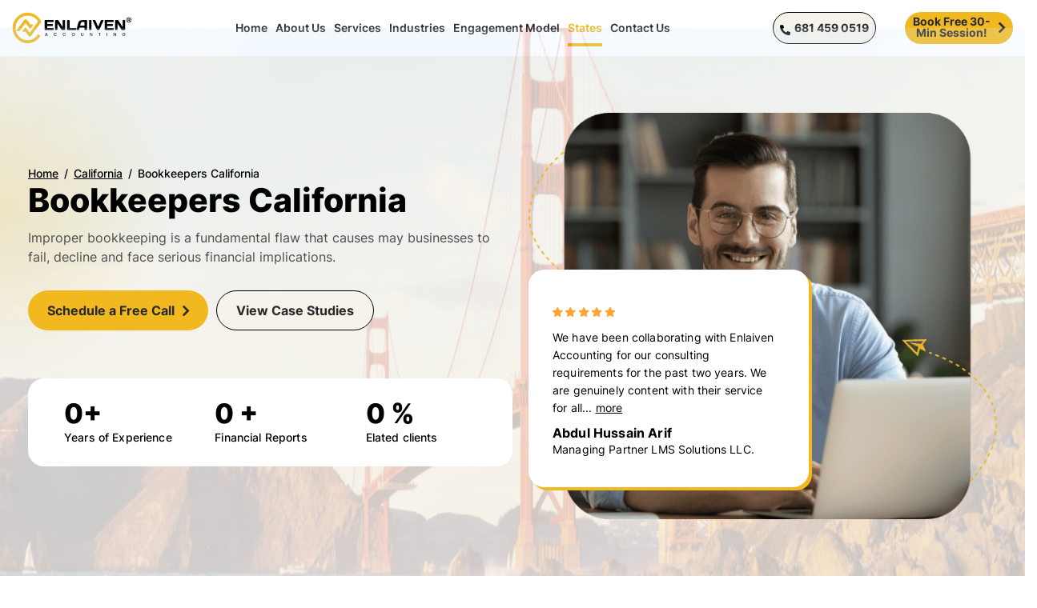

--- FILE ---
content_type: text/html; charset=UTF-8
request_url: https://enlaivenacc.com/california/bookkeepers/
body_size: 63998
content:
<!doctype html>
<html lang="en-US">

<head><meta charset="utf-8"><script>if(navigator.userAgent.match(/MSIE|Internet Explorer/i)||navigator.userAgent.match(/Trident\/7\..*?rv:11/i)){var href=document.location.href;if(!href.match(/[?&]nowprocket/)){if(href.indexOf("?")==-1){if(href.indexOf("#")==-1){document.location.href=href+"?nowprocket=1"}else{document.location.href=href.replace("#","?nowprocket=1#")}}else{if(href.indexOf("#")==-1){document.location.href=href+"&nowprocket=1"}else{document.location.href=href.replace("#","&nowprocket=1#")}}}}</script><script>(()=>{class RocketLazyLoadScripts{constructor(){this.v="2.0.4",this.userEvents=["keydown","keyup","mousedown","mouseup","mousemove","mouseover","mouseout","touchmove","touchstart","touchend","touchcancel","wheel","click","dblclick","input"],this.attributeEvents=["onblur","onclick","oncontextmenu","ondblclick","onfocus","onmousedown","onmouseenter","onmouseleave","onmousemove","onmouseout","onmouseover","onmouseup","onmousewheel","onscroll","onsubmit"]}async t(){this.i(),this.o(),/iP(ad|hone)/.test(navigator.userAgent)&&this.h(),this.u(),this.l(this),this.m(),this.k(this),this.p(this),this._(),await Promise.all([this.R(),this.L()]),this.lastBreath=Date.now(),this.S(this),this.P(),this.D(),this.O(),this.M(),await this.C(this.delayedScripts.normal),await this.C(this.delayedScripts.defer),await this.C(this.delayedScripts.async),await this.T(),await this.F(),await this.j(),await this.A(),window.dispatchEvent(new Event("rocket-allScriptsLoaded")),this.everythingLoaded=!0,this.lastTouchEnd&&await new Promise(t=>setTimeout(t,500-Date.now()+this.lastTouchEnd)),this.I(),this.H(),this.U(),this.W()}i(){this.CSPIssue=sessionStorage.getItem("rocketCSPIssue"),document.addEventListener("securitypolicyviolation",t=>{this.CSPIssue||"script-src-elem"!==t.violatedDirective||"data"!==t.blockedURI||(this.CSPIssue=!0,sessionStorage.setItem("rocketCSPIssue",!0))},{isRocket:!0})}o(){window.addEventListener("pageshow",t=>{this.persisted=t.persisted,this.realWindowLoadedFired=!0},{isRocket:!0}),window.addEventListener("pagehide",()=>{this.onFirstUserAction=null},{isRocket:!0})}h(){let t;function e(e){t=e}window.addEventListener("touchstart",e,{isRocket:!0}),window.addEventListener("touchend",function i(o){o.changedTouches[0]&&t.changedTouches[0]&&Math.abs(o.changedTouches[0].pageX-t.changedTouches[0].pageX)<10&&Math.abs(o.changedTouches[0].pageY-t.changedTouches[0].pageY)<10&&o.timeStamp-t.timeStamp<200&&(window.removeEventListener("touchstart",e,{isRocket:!0}),window.removeEventListener("touchend",i,{isRocket:!0}),"INPUT"===o.target.tagName&&"text"===o.target.type||(o.target.dispatchEvent(new TouchEvent("touchend",{target:o.target,bubbles:!0})),o.target.dispatchEvent(new MouseEvent("mouseover",{target:o.target,bubbles:!0})),o.target.dispatchEvent(new PointerEvent("click",{target:o.target,bubbles:!0,cancelable:!0,detail:1,clientX:o.changedTouches[0].clientX,clientY:o.changedTouches[0].clientY})),event.preventDefault()))},{isRocket:!0})}q(t){this.userActionTriggered||("mousemove"!==t.type||this.firstMousemoveIgnored?"keyup"===t.type||"mouseover"===t.type||"mouseout"===t.type||(this.userActionTriggered=!0,this.onFirstUserAction&&this.onFirstUserAction()):this.firstMousemoveIgnored=!0),"click"===t.type&&t.preventDefault(),t.stopPropagation(),t.stopImmediatePropagation(),"touchstart"===this.lastEvent&&"touchend"===t.type&&(this.lastTouchEnd=Date.now()),"click"===t.type&&(this.lastTouchEnd=0),this.lastEvent=t.type,t.composedPath&&t.composedPath()[0].getRootNode()instanceof ShadowRoot&&(t.rocketTarget=t.composedPath()[0]),this.savedUserEvents.push(t)}u(){this.savedUserEvents=[],this.userEventHandler=this.q.bind(this),this.userEvents.forEach(t=>window.addEventListener(t,this.userEventHandler,{passive:!1,isRocket:!0})),document.addEventListener("visibilitychange",this.userEventHandler,{isRocket:!0})}U(){this.userEvents.forEach(t=>window.removeEventListener(t,this.userEventHandler,{passive:!1,isRocket:!0})),document.removeEventListener("visibilitychange",this.userEventHandler,{isRocket:!0}),this.savedUserEvents.forEach(t=>{(t.rocketTarget||t.target).dispatchEvent(new window[t.constructor.name](t.type,t))})}m(){const t="return false",e=Array.from(this.attributeEvents,t=>"data-rocket-"+t),i="["+this.attributeEvents.join("],[")+"]",o="[data-rocket-"+this.attributeEvents.join("],[data-rocket-")+"]",s=(e,i,o)=>{o&&o!==t&&(e.setAttribute("data-rocket-"+i,o),e["rocket"+i]=new Function("event",o),e.setAttribute(i,t))};new MutationObserver(t=>{for(const n of t)"attributes"===n.type&&(n.attributeName.startsWith("data-rocket-")||this.everythingLoaded?n.attributeName.startsWith("data-rocket-")&&this.everythingLoaded&&this.N(n.target,n.attributeName.substring(12)):s(n.target,n.attributeName,n.target.getAttribute(n.attributeName))),"childList"===n.type&&n.addedNodes.forEach(t=>{if(t.nodeType===Node.ELEMENT_NODE)if(this.everythingLoaded)for(const i of[t,...t.querySelectorAll(o)])for(const t of i.getAttributeNames())e.includes(t)&&this.N(i,t.substring(12));else for(const e of[t,...t.querySelectorAll(i)])for(const t of e.getAttributeNames())this.attributeEvents.includes(t)&&s(e,t,e.getAttribute(t))})}).observe(document,{subtree:!0,childList:!0,attributeFilter:[...this.attributeEvents,...e]})}I(){this.attributeEvents.forEach(t=>{document.querySelectorAll("[data-rocket-"+t+"]").forEach(e=>{this.N(e,t)})})}N(t,e){const i=t.getAttribute("data-rocket-"+e);i&&(t.setAttribute(e,i),t.removeAttribute("data-rocket-"+e))}k(t){Object.defineProperty(HTMLElement.prototype,"onclick",{get(){return this.rocketonclick||null},set(e){this.rocketonclick=e,this.setAttribute(t.everythingLoaded?"onclick":"data-rocket-onclick","this.rocketonclick(event)")}})}S(t){function e(e,i){let o=e[i];e[i]=null,Object.defineProperty(e,i,{get:()=>o,set(s){t.everythingLoaded?o=s:e["rocket"+i]=o=s}})}e(document,"onreadystatechange"),e(window,"onload"),e(window,"onpageshow");try{Object.defineProperty(document,"readyState",{get:()=>t.rocketReadyState,set(e){t.rocketReadyState=e},configurable:!0}),document.readyState="loading"}catch(t){console.log("WPRocket DJE readyState conflict, bypassing")}}l(t){this.originalAddEventListener=EventTarget.prototype.addEventListener,this.originalRemoveEventListener=EventTarget.prototype.removeEventListener,this.savedEventListeners=[],EventTarget.prototype.addEventListener=function(e,i,o){o&&o.isRocket||!t.B(e,this)&&!t.userEvents.includes(e)||t.B(e,this)&&!t.userActionTriggered||e.startsWith("rocket-")||t.everythingLoaded?t.originalAddEventListener.call(this,e,i,o):(t.savedEventListeners.push({target:this,remove:!1,type:e,func:i,options:o}),"mouseenter"!==e&&"mouseleave"!==e||t.originalAddEventListener.call(this,e,t.savedUserEvents.push,o))},EventTarget.prototype.removeEventListener=function(e,i,o){o&&o.isRocket||!t.B(e,this)&&!t.userEvents.includes(e)||t.B(e,this)&&!t.userActionTriggered||e.startsWith("rocket-")||t.everythingLoaded?t.originalRemoveEventListener.call(this,e,i,o):t.savedEventListeners.push({target:this,remove:!0,type:e,func:i,options:o})}}J(t,e){this.savedEventListeners=this.savedEventListeners.filter(i=>{let o=i.type,s=i.target||window;return e!==o||t!==s||(this.B(o,s)&&(i.type="rocket-"+o),this.$(i),!1)})}H(){EventTarget.prototype.addEventListener=this.originalAddEventListener,EventTarget.prototype.removeEventListener=this.originalRemoveEventListener,this.savedEventListeners.forEach(t=>this.$(t))}$(t){t.remove?this.originalRemoveEventListener.call(t.target,t.type,t.func,t.options):this.originalAddEventListener.call(t.target,t.type,t.func,t.options)}p(t){let e;function i(e){return t.everythingLoaded?e:e.split(" ").map(t=>"load"===t||t.startsWith("load.")?"rocket-jquery-load":t).join(" ")}function o(o){function s(e){const s=o.fn[e];o.fn[e]=o.fn.init.prototype[e]=function(){return this[0]===window&&t.userActionTriggered&&("string"==typeof arguments[0]||arguments[0]instanceof String?arguments[0]=i(arguments[0]):"object"==typeof arguments[0]&&Object.keys(arguments[0]).forEach(t=>{const e=arguments[0][t];delete arguments[0][t],arguments[0][i(t)]=e})),s.apply(this,arguments),this}}if(o&&o.fn&&!t.allJQueries.includes(o)){const e={DOMContentLoaded:[],"rocket-DOMContentLoaded":[]};for(const t in e)document.addEventListener(t,()=>{e[t].forEach(t=>t())},{isRocket:!0});o.fn.ready=o.fn.init.prototype.ready=function(i){function s(){parseInt(o.fn.jquery)>2?setTimeout(()=>i.bind(document)(o)):i.bind(document)(o)}return"function"==typeof i&&(t.realDomReadyFired?!t.userActionTriggered||t.fauxDomReadyFired?s():e["rocket-DOMContentLoaded"].push(s):e.DOMContentLoaded.push(s)),o([])},s("on"),s("one"),s("off"),t.allJQueries.push(o)}e=o}t.allJQueries=[],o(window.jQuery),Object.defineProperty(window,"jQuery",{get:()=>e,set(t){o(t)}})}P(){const t=new Map;document.write=document.writeln=function(e){const i=document.currentScript,o=document.createRange(),s=i.parentElement;let n=t.get(i);void 0===n&&(n=i.nextSibling,t.set(i,n));const c=document.createDocumentFragment();o.setStart(c,0),c.appendChild(o.createContextualFragment(e)),s.insertBefore(c,n)}}async R(){return new Promise(t=>{this.userActionTriggered?t():this.onFirstUserAction=t})}async L(){return new Promise(t=>{document.addEventListener("DOMContentLoaded",()=>{this.realDomReadyFired=!0,t()},{isRocket:!0})})}async j(){return this.realWindowLoadedFired?Promise.resolve():new Promise(t=>{window.addEventListener("load",t,{isRocket:!0})})}M(){this.pendingScripts=[];this.scriptsMutationObserver=new MutationObserver(t=>{for(const e of t)e.addedNodes.forEach(t=>{"SCRIPT"!==t.tagName||t.noModule||t.isWPRocket||this.pendingScripts.push({script:t,promise:new Promise(e=>{const i=()=>{const i=this.pendingScripts.findIndex(e=>e.script===t);i>=0&&this.pendingScripts.splice(i,1),e()};t.addEventListener("load",i,{isRocket:!0}),t.addEventListener("error",i,{isRocket:!0}),setTimeout(i,1e3)})})})}),this.scriptsMutationObserver.observe(document,{childList:!0,subtree:!0})}async F(){await this.X(),this.pendingScripts.length?(await this.pendingScripts[0].promise,await this.F()):this.scriptsMutationObserver.disconnect()}D(){this.delayedScripts={normal:[],async:[],defer:[]},document.querySelectorAll("script[type$=rocketlazyloadscript]").forEach(t=>{t.hasAttribute("data-rocket-src")?t.hasAttribute("async")&&!1!==t.async?this.delayedScripts.async.push(t):t.hasAttribute("defer")&&!1!==t.defer||"module"===t.getAttribute("data-rocket-type")?this.delayedScripts.defer.push(t):this.delayedScripts.normal.push(t):this.delayedScripts.normal.push(t)})}async _(){await this.L();let t=[];document.querySelectorAll("script[type$=rocketlazyloadscript][data-rocket-src]").forEach(e=>{let i=e.getAttribute("data-rocket-src");if(i&&!i.startsWith("data:")){i.startsWith("//")&&(i=location.protocol+i);try{const o=new URL(i).origin;o!==location.origin&&t.push({src:o,crossOrigin:e.crossOrigin||"module"===e.getAttribute("data-rocket-type")})}catch(t){}}}),t=[...new Map(t.map(t=>[JSON.stringify(t),t])).values()],this.Y(t,"preconnect")}async G(t){if(await this.K(),!0!==t.noModule||!("noModule"in HTMLScriptElement.prototype))return new Promise(e=>{let i;function o(){(i||t).setAttribute("data-rocket-status","executed"),e()}try{if(navigator.userAgent.includes("Firefox/")||""===navigator.vendor||this.CSPIssue)i=document.createElement("script"),[...t.attributes].forEach(t=>{let e=t.nodeName;"type"!==e&&("data-rocket-type"===e&&(e="type"),"data-rocket-src"===e&&(e="src"),i.setAttribute(e,t.nodeValue))}),t.text&&(i.text=t.text),t.nonce&&(i.nonce=t.nonce),i.hasAttribute("src")?(i.addEventListener("load",o,{isRocket:!0}),i.addEventListener("error",()=>{i.setAttribute("data-rocket-status","failed-network"),e()},{isRocket:!0}),setTimeout(()=>{i.isConnected||e()},1)):(i.text=t.text,o()),i.isWPRocket=!0,t.parentNode.replaceChild(i,t);else{const i=t.getAttribute("data-rocket-type"),s=t.getAttribute("data-rocket-src");i?(t.type=i,t.removeAttribute("data-rocket-type")):t.removeAttribute("type"),t.addEventListener("load",o,{isRocket:!0}),t.addEventListener("error",i=>{this.CSPIssue&&i.target.src.startsWith("data:")?(console.log("WPRocket: CSP fallback activated"),t.removeAttribute("src"),this.G(t).then(e)):(t.setAttribute("data-rocket-status","failed-network"),e())},{isRocket:!0}),s?(t.fetchPriority="high",t.removeAttribute("data-rocket-src"),t.src=s):t.src="data:text/javascript;base64,"+window.btoa(unescape(encodeURIComponent(t.text)))}}catch(i){t.setAttribute("data-rocket-status","failed-transform"),e()}});t.setAttribute("data-rocket-status","skipped")}async C(t){const e=t.shift();return e?(e.isConnected&&await this.G(e),this.C(t)):Promise.resolve()}O(){this.Y([...this.delayedScripts.normal,...this.delayedScripts.defer,...this.delayedScripts.async],"preload")}Y(t,e){this.trash=this.trash||[];let i=!0;var o=document.createDocumentFragment();t.forEach(t=>{const s=t.getAttribute&&t.getAttribute("data-rocket-src")||t.src;if(s&&!s.startsWith("data:")){const n=document.createElement("link");n.href=s,n.rel=e,"preconnect"!==e&&(n.as="script",n.fetchPriority=i?"high":"low"),t.getAttribute&&"module"===t.getAttribute("data-rocket-type")&&(n.crossOrigin=!0),t.crossOrigin&&(n.crossOrigin=t.crossOrigin),t.integrity&&(n.integrity=t.integrity),t.nonce&&(n.nonce=t.nonce),o.appendChild(n),this.trash.push(n),i=!1}}),document.head.appendChild(o)}W(){this.trash.forEach(t=>t.remove())}async T(){try{document.readyState="interactive"}catch(t){}this.fauxDomReadyFired=!0;try{await this.K(),this.J(document,"readystatechange"),document.dispatchEvent(new Event("rocket-readystatechange")),await this.K(),document.rocketonreadystatechange&&document.rocketonreadystatechange(),await this.K(),this.J(document,"DOMContentLoaded"),document.dispatchEvent(new Event("rocket-DOMContentLoaded")),await this.K(),this.J(window,"DOMContentLoaded"),window.dispatchEvent(new Event("rocket-DOMContentLoaded"))}catch(t){console.error(t)}}async A(){try{document.readyState="complete"}catch(t){}try{await this.K(),this.J(document,"readystatechange"),document.dispatchEvent(new Event("rocket-readystatechange")),await this.K(),document.rocketonreadystatechange&&document.rocketonreadystatechange(),await this.K(),this.J(window,"load"),window.dispatchEvent(new Event("rocket-load")),await this.K(),window.rocketonload&&window.rocketonload(),await this.K(),this.allJQueries.forEach(t=>t(window).trigger("rocket-jquery-load")),await this.K(),this.J(window,"pageshow");const t=new Event("rocket-pageshow");t.persisted=this.persisted,window.dispatchEvent(t),await this.K(),window.rocketonpageshow&&window.rocketonpageshow({persisted:this.persisted})}catch(t){console.error(t)}}async K(){Date.now()-this.lastBreath>45&&(await this.X(),this.lastBreath=Date.now())}async X(){return document.hidden?new Promise(t=>setTimeout(t)):new Promise(t=>requestAnimationFrame(t))}B(t,e){return e===document&&"readystatechange"===t||(e===document&&"DOMContentLoaded"===t||(e===window&&"DOMContentLoaded"===t||(e===window&&"load"===t||e===window&&"pageshow"===t)))}static run(){(new RocketLazyLoadScripts).t()}}RocketLazyLoadScripts.run()})();</script>

    <meta name='robots' content='index, follow, max-image-preview:large, max-snippet:-1, max-video-preview:-1' />
	<style></style>
	
	<!-- This site is optimized with the Yoast SEO plugin v26.8 - https://yoast.com/product/yoast-seo-wordpress/ -->
	<title>Bookkeepers California | Bookkeeping Services</title>
<style id="wpr-usedcss">img:is([sizes=auto i],[sizes^="auto," i]){contain-intrinsic-size:3000px 1500px}img.emoji{display:inline!important;border:none!important;box-shadow:none!important;height:1em!important;width:1em!important;margin:0 .07em!important;vertical-align:-.1em!important;background:0 0!important;padding:0!important}:where(.wp-block-button__link){border-radius:9999px;box-shadow:none;padding:calc(.667em + 2px) calc(1.333em + 2px);text-decoration:none}:root :where(.wp-block-button .wp-block-button__link.is-style-outline),:root :where(.wp-block-button.is-style-outline>.wp-block-button__link){border:2px solid;padding:.667em 1.333em}:root :where(.wp-block-button .wp-block-button__link.is-style-outline:not(.has-text-color)),:root :where(.wp-block-button.is-style-outline>.wp-block-button__link:not(.has-text-color)){color:currentColor}:root :where(.wp-block-button .wp-block-button__link.is-style-outline:not(.has-background)),:root :where(.wp-block-button.is-style-outline>.wp-block-button__link:not(.has-background)){background-color:initial;background-image:none}:where(.wp-block-calendar table:not(.has-background) th){background:#ddd}:where(.wp-block-columns){margin-bottom:1.75em}:where(.wp-block-columns.has-background){padding:1.25em 2.375em}:where(.wp-block-post-comments input[type=submit]){border:none}:where(.wp-block-cover-image:not(.has-text-color)),:where(.wp-block-cover:not(.has-text-color)){color:#fff}:where(.wp-block-cover-image.is-light:not(.has-text-color)),:where(.wp-block-cover.is-light:not(.has-text-color)){color:#000}:root :where(.wp-block-cover h1:not(.has-text-color)),:root :where(.wp-block-cover h2:not(.has-text-color)),:root :where(.wp-block-cover h3:not(.has-text-color)),:root :where(.wp-block-cover h4:not(.has-text-color)),:root :where(.wp-block-cover h5:not(.has-text-color)),:root :where(.wp-block-cover h6:not(.has-text-color)),:root :where(.wp-block-cover p:not(.has-text-color)){color:inherit}:where(.wp-block-file){margin-bottom:1.5em}:where(.wp-block-file__button){border-radius:2em;display:inline-block;padding:.5em 1em}:where(.wp-block-file__button):is(a):active,:where(.wp-block-file__button):is(a):focus,:where(.wp-block-file__button):is(a):hover,:where(.wp-block-file__button):is(a):visited{box-shadow:none;color:#fff;opacity:.85;text-decoration:none}:where(.wp-block-group.wp-block-group-is-layout-constrained){position:relative}:root :where(.wp-block-image.is-style-rounded img,.wp-block-image .is-style-rounded img){border-radius:9999px}:where(.wp-block-latest-comments:not([style*=line-height] .wp-block-latest-comments__comment)){line-height:1.1}:where(.wp-block-latest-comments:not([style*=line-height] .wp-block-latest-comments__comment-excerpt p)){line-height:1.8}:root :where(.wp-block-latest-posts.is-grid){padding:0}:root :where(.wp-block-latest-posts.wp-block-latest-posts__list){padding-left:0}ul{box-sizing:border-box}:root :where(.wp-block-list.has-background){padding:1.25em 2.375em}:where(.wp-block-navigation.has-background .wp-block-navigation-item a:not(.wp-element-button)),:where(.wp-block-navigation.has-background .wp-block-navigation-submenu a:not(.wp-element-button)){padding:.5em 1em}:where(.wp-block-navigation .wp-block-navigation__submenu-container .wp-block-navigation-item a:not(.wp-element-button)),:where(.wp-block-navigation .wp-block-navigation__submenu-container .wp-block-navigation-submenu a:not(.wp-element-button)),:where(.wp-block-navigation .wp-block-navigation__submenu-container .wp-block-navigation-submenu button.wp-block-navigation-item__content),:where(.wp-block-navigation .wp-block-navigation__submenu-container .wp-block-pages-list__item button.wp-block-navigation-item__content){padding:.5em 1em}:root :where(p.has-background){padding:1.25em 2.375em}:where(p.has-text-color:not(.has-link-color)) a{color:inherit}:where(.wp-block-post-comments-form) input:not([type=submit]),:where(.wp-block-post-comments-form) textarea{border:1px solid #949494;font-family:inherit;font-size:1em}:where(.wp-block-post-comments-form) input:where(:not([type=submit]):not([type=checkbox])),:where(.wp-block-post-comments-form) textarea{padding:calc(.667em + 2px)}:where(.wp-block-post-excerpt){box-sizing:border-box;margin-bottom:var(--wp--style--block-gap);margin-top:var(--wp--style--block-gap)}:where(.wp-block-preformatted.has-background){padding:1.25em 2.375em}:where(.wp-block-search__button){border:1px solid #ccc;padding:6px 10px}:where(.wp-block-search__input){font-family:inherit;font-size:inherit;font-style:inherit;font-weight:inherit;letter-spacing:inherit;line-height:inherit;text-transform:inherit}:where(.wp-block-search__button-inside .wp-block-search__inside-wrapper){border:1px solid #949494;box-sizing:border-box;padding:4px}:where(.wp-block-search__button-inside .wp-block-search__inside-wrapper) .wp-block-search__input{border:none;border-radius:0;padding:0 4px}:where(.wp-block-search__button-inside .wp-block-search__inside-wrapper) .wp-block-search__input:focus{outline:0}:where(.wp-block-search__button-inside .wp-block-search__inside-wrapper) :where(.wp-block-search__button){padding:4px 8px}:root :where(.wp-block-separator.is-style-dots){height:auto;line-height:1;text-align:center}:root :where(.wp-block-separator.is-style-dots):before{color:currentColor;content:"···";font-family:serif;font-size:1.5em;letter-spacing:2em;padding-left:2em}:root :where(.wp-block-site-logo.is-style-rounded){border-radius:9999px}:where(.wp-block-social-links:not(.is-style-logos-only)) .wp-social-link{background-color:#f0f0f0;color:#444}:where(.wp-block-social-links:not(.is-style-logos-only)) .wp-social-link-amazon{background-color:#f90;color:#fff}:where(.wp-block-social-links:not(.is-style-logos-only)) .wp-social-link-bandcamp{background-color:#1ea0c3;color:#fff}:where(.wp-block-social-links:not(.is-style-logos-only)) .wp-social-link-behance{background-color:#0757fe;color:#fff}:where(.wp-block-social-links:not(.is-style-logos-only)) .wp-social-link-bluesky{background-color:#0a7aff;color:#fff}:where(.wp-block-social-links:not(.is-style-logos-only)) .wp-social-link-codepen{background-color:#1e1f26;color:#fff}:where(.wp-block-social-links:not(.is-style-logos-only)) .wp-social-link-deviantart{background-color:#02e49b;color:#fff}:where(.wp-block-social-links:not(.is-style-logos-only)) .wp-social-link-discord{background-color:#5865f2;color:#fff}:where(.wp-block-social-links:not(.is-style-logos-only)) .wp-social-link-dribbble{background-color:#e94c89;color:#fff}:where(.wp-block-social-links:not(.is-style-logos-only)) .wp-social-link-dropbox{background-color:#4280ff;color:#fff}:where(.wp-block-social-links:not(.is-style-logos-only)) .wp-social-link-etsy{background-color:#f45800;color:#fff}:where(.wp-block-social-links:not(.is-style-logos-only)) .wp-social-link-facebook{background-color:#0866ff;color:#fff}:where(.wp-block-social-links:not(.is-style-logos-only)) .wp-social-link-fivehundredpx{background-color:#000;color:#fff}:where(.wp-block-social-links:not(.is-style-logos-only)) .wp-social-link-flickr{background-color:#0461dd;color:#fff}:where(.wp-block-social-links:not(.is-style-logos-only)) .wp-social-link-foursquare{background-color:#e65678;color:#fff}:where(.wp-block-social-links:not(.is-style-logos-only)) .wp-social-link-github{background-color:#24292d;color:#fff}:where(.wp-block-social-links:not(.is-style-logos-only)) .wp-social-link-goodreads{background-color:#eceadd;color:#382110}:where(.wp-block-social-links:not(.is-style-logos-only)) .wp-social-link-google{background-color:#ea4434;color:#fff}:where(.wp-block-social-links:not(.is-style-logos-only)) .wp-social-link-gravatar{background-color:#1d4fc4;color:#fff}:where(.wp-block-social-links:not(.is-style-logos-only)) .wp-social-link-instagram{background-color:#f00075;color:#fff}:where(.wp-block-social-links:not(.is-style-logos-only)) .wp-social-link-lastfm{background-color:#e21b24;color:#fff}:where(.wp-block-social-links:not(.is-style-logos-only)) .wp-social-link-linkedin{background-color:#0d66c2;color:#fff}:where(.wp-block-social-links:not(.is-style-logos-only)) .wp-social-link-mastodon{background-color:#3288d4;color:#fff}:where(.wp-block-social-links:not(.is-style-logos-only)) .wp-social-link-medium{background-color:#000;color:#fff}:where(.wp-block-social-links:not(.is-style-logos-only)) .wp-social-link-meetup{background-color:#f6405f;color:#fff}:where(.wp-block-social-links:not(.is-style-logos-only)) .wp-social-link-patreon{background-color:#000;color:#fff}:where(.wp-block-social-links:not(.is-style-logos-only)) .wp-social-link-pinterest{background-color:#e60122;color:#fff}:where(.wp-block-social-links:not(.is-style-logos-only)) .wp-social-link-pocket{background-color:#ef4155;color:#fff}:where(.wp-block-social-links:not(.is-style-logos-only)) .wp-social-link-reddit{background-color:#ff4500;color:#fff}:where(.wp-block-social-links:not(.is-style-logos-only)) .wp-social-link-skype{background-color:#0478d7;color:#fff}:where(.wp-block-social-links:not(.is-style-logos-only)) .wp-social-link-snapchat{background-color:#fefc00;color:#fff;stroke:#000}:where(.wp-block-social-links:not(.is-style-logos-only)) .wp-social-link-soundcloud{background-color:#ff5600;color:#fff}:where(.wp-block-social-links:not(.is-style-logos-only)) .wp-social-link-spotify{background-color:#1bd760;color:#fff}:where(.wp-block-social-links:not(.is-style-logos-only)) .wp-social-link-telegram{background-color:#2aabee;color:#fff}:where(.wp-block-social-links:not(.is-style-logos-only)) .wp-social-link-threads{background-color:#000;color:#fff}:where(.wp-block-social-links:not(.is-style-logos-only)) .wp-social-link-tiktok{background-color:#000;color:#fff}:where(.wp-block-social-links:not(.is-style-logos-only)) .wp-social-link-tumblr{background-color:#011835;color:#fff}:where(.wp-block-social-links:not(.is-style-logos-only)) .wp-social-link-twitch{background-color:#6440a4;color:#fff}:where(.wp-block-social-links:not(.is-style-logos-only)) .wp-social-link-twitter{background-color:#1da1f2;color:#fff}:where(.wp-block-social-links:not(.is-style-logos-only)) .wp-social-link-vimeo{background-color:#1eb7ea;color:#fff}:where(.wp-block-social-links:not(.is-style-logos-only)) .wp-social-link-vk{background-color:#4680c2;color:#fff}:where(.wp-block-social-links:not(.is-style-logos-only)) .wp-social-link-wordpress{background-color:#3499cd;color:#fff}:where(.wp-block-social-links:not(.is-style-logos-only)) .wp-social-link-whatsapp{background-color:#25d366;color:#fff}:where(.wp-block-social-links:not(.is-style-logos-only)) .wp-social-link-x{background-color:#000;color:#fff}:where(.wp-block-social-links:not(.is-style-logos-only)) .wp-social-link-yelp{background-color:#d32422;color:#fff}:where(.wp-block-social-links:not(.is-style-logos-only)) .wp-social-link-youtube{background-color:red;color:#fff}:where(.wp-block-social-links.is-style-logos-only) .wp-social-link{background:0 0}:where(.wp-block-social-links.is-style-logos-only) .wp-social-link svg{height:1.25em;width:1.25em}:where(.wp-block-social-links.is-style-logos-only) .wp-social-link-amazon{color:#f90}:where(.wp-block-social-links.is-style-logos-only) .wp-social-link-bandcamp{color:#1ea0c3}:where(.wp-block-social-links.is-style-logos-only) .wp-social-link-behance{color:#0757fe}:where(.wp-block-social-links.is-style-logos-only) .wp-social-link-bluesky{color:#0a7aff}:where(.wp-block-social-links.is-style-logos-only) .wp-social-link-codepen{color:#1e1f26}:where(.wp-block-social-links.is-style-logos-only) .wp-social-link-deviantart{color:#02e49b}:where(.wp-block-social-links.is-style-logos-only) .wp-social-link-discord{color:#5865f2}:where(.wp-block-social-links.is-style-logos-only) .wp-social-link-dribbble{color:#e94c89}:where(.wp-block-social-links.is-style-logos-only) .wp-social-link-dropbox{color:#4280ff}:where(.wp-block-social-links.is-style-logos-only) .wp-social-link-etsy{color:#f45800}:where(.wp-block-social-links.is-style-logos-only) .wp-social-link-facebook{color:#0866ff}:where(.wp-block-social-links.is-style-logos-only) .wp-social-link-fivehundredpx{color:#000}:where(.wp-block-social-links.is-style-logos-only) .wp-social-link-flickr{color:#0461dd}:where(.wp-block-social-links.is-style-logos-only) .wp-social-link-foursquare{color:#e65678}:where(.wp-block-social-links.is-style-logos-only) .wp-social-link-github{color:#24292d}:where(.wp-block-social-links.is-style-logos-only) .wp-social-link-goodreads{color:#382110}:where(.wp-block-social-links.is-style-logos-only) .wp-social-link-google{color:#ea4434}:where(.wp-block-social-links.is-style-logos-only) .wp-social-link-gravatar{color:#1d4fc4}:where(.wp-block-social-links.is-style-logos-only) .wp-social-link-instagram{color:#f00075}:where(.wp-block-social-links.is-style-logos-only) .wp-social-link-lastfm{color:#e21b24}:where(.wp-block-social-links.is-style-logos-only) .wp-social-link-linkedin{color:#0d66c2}:where(.wp-block-social-links.is-style-logos-only) .wp-social-link-mastodon{color:#3288d4}:where(.wp-block-social-links.is-style-logos-only) .wp-social-link-medium{color:#000}:where(.wp-block-social-links.is-style-logos-only) .wp-social-link-meetup{color:#f6405f}:where(.wp-block-social-links.is-style-logos-only) .wp-social-link-patreon{color:#000}:where(.wp-block-social-links.is-style-logos-only) .wp-social-link-pinterest{color:#e60122}:where(.wp-block-social-links.is-style-logos-only) .wp-social-link-pocket{color:#ef4155}:where(.wp-block-social-links.is-style-logos-only) .wp-social-link-reddit{color:#ff4500}:where(.wp-block-social-links.is-style-logos-only) .wp-social-link-skype{color:#0478d7}:where(.wp-block-social-links.is-style-logos-only) .wp-social-link-snapchat{color:#fff;stroke:#000}:where(.wp-block-social-links.is-style-logos-only) .wp-social-link-soundcloud{color:#ff5600}:where(.wp-block-social-links.is-style-logos-only) .wp-social-link-spotify{color:#1bd760}:where(.wp-block-social-links.is-style-logos-only) .wp-social-link-telegram{color:#2aabee}:where(.wp-block-social-links.is-style-logos-only) .wp-social-link-threads{color:#000}:where(.wp-block-social-links.is-style-logos-only) .wp-social-link-tiktok{color:#000}:where(.wp-block-social-links.is-style-logos-only) .wp-social-link-tumblr{color:#011835}:where(.wp-block-social-links.is-style-logos-only) .wp-social-link-twitch{color:#6440a4}:where(.wp-block-social-links.is-style-logos-only) .wp-social-link-twitter{color:#1da1f2}:where(.wp-block-social-links.is-style-logos-only) .wp-social-link-vimeo{color:#1eb7ea}:where(.wp-block-social-links.is-style-logos-only) .wp-social-link-vk{color:#4680c2}:where(.wp-block-social-links.is-style-logos-only) .wp-social-link-whatsapp{color:#25d366}:where(.wp-block-social-links.is-style-logos-only) .wp-social-link-wordpress{color:#3499cd}:where(.wp-block-social-links.is-style-logos-only) .wp-social-link-x{color:#000}:where(.wp-block-social-links.is-style-logos-only) .wp-social-link-yelp{color:#d32422}:where(.wp-block-social-links.is-style-logos-only) .wp-social-link-youtube{color:red}:root :where(.wp-block-social-links .wp-social-link a){padding:.25em}:root :where(.wp-block-social-links.is-style-logos-only .wp-social-link a){padding:0}:root :where(.wp-block-social-links.is-style-pill-shape .wp-social-link a){padding-left:.6666666667em;padding-right:.6666666667em}:root :where(.wp-block-tag-cloud.is-style-outline){display:flex;flex-wrap:wrap;gap:1ch}:root :where(.wp-block-tag-cloud.is-style-outline a){border:1px solid;font-size:unset!important;margin-right:0;padding:1ch 2ch;text-decoration:none!important}:root :where(.wp-block-table-of-contents){box-sizing:border-box}:where(.wp-block-term-description){box-sizing:border-box;margin-bottom:var(--wp--style--block-gap);margin-top:var(--wp--style--block-gap)}:where(pre.wp-block-verse){font-family:inherit}:root{--wp--preset--font-size--normal:16px;--wp--preset--font-size--huge:42px}html :where(.has-border-color){border-style:solid}html :where([style*=border-top-color]){border-top-style:solid}html :where([style*=border-right-color]){border-right-style:solid}html :where([style*=border-bottom-color]){border-bottom-style:solid}html :where([style*=border-left-color]){border-left-style:solid}html :where([style*=border-width]){border-style:solid}html :where([style*=border-top-width]){border-top-style:solid}html :where([style*=border-right-width]){border-right-style:solid}html :where([style*=border-bottom-width]){border-bottom-style:solid}html :where([style*=border-left-width]){border-left-style:solid}html :where(img[class*=wp-image-]){height:auto;max-width:100%}:where(figure){margin:0 0 1em}html :where(.is-position-sticky){--wp-admin--admin-bar--position-offset:var(--wp-admin--admin-bar--height,0px)}@media screen and (max-width:600px){html :where(.is-position-sticky){--wp-admin--admin-bar--position-offset:0px}}:root{--wp--preset--aspect-ratio--square:1;--wp--preset--aspect-ratio--4-3:4/3;--wp--preset--aspect-ratio--3-4:3/4;--wp--preset--aspect-ratio--3-2:3/2;--wp--preset--aspect-ratio--2-3:2/3;--wp--preset--aspect-ratio--16-9:16/9;--wp--preset--aspect-ratio--9-16:9/16;--wp--preset--color--black:#000000;--wp--preset--color--cyan-bluish-gray:#abb8c3;--wp--preset--color--white:#ffffff;--wp--preset--color--pale-pink:#f78da7;--wp--preset--color--vivid-red:#cf2e2e;--wp--preset--color--luminous-vivid-orange:#ff6900;--wp--preset--color--luminous-vivid-amber:#fcb900;--wp--preset--color--light-green-cyan:#7bdcb5;--wp--preset--color--vivid-green-cyan:#00d084;--wp--preset--color--pale-cyan-blue:#8ed1fc;--wp--preset--color--vivid-cyan-blue:#0693e3;--wp--preset--color--vivid-purple:#9b51e0;--wp--preset--gradient--vivid-cyan-blue-to-vivid-purple:linear-gradient(135deg,rgba(6, 147, 227, 1) 0%,rgb(155, 81, 224) 100%);--wp--preset--gradient--light-green-cyan-to-vivid-green-cyan:linear-gradient(135deg,rgb(122, 220, 180) 0%,rgb(0, 208, 130) 100%);--wp--preset--gradient--luminous-vivid-amber-to-luminous-vivid-orange:linear-gradient(135deg,rgba(252, 185, 0, 1) 0%,rgba(255, 105, 0, 1) 100%);--wp--preset--gradient--luminous-vivid-orange-to-vivid-red:linear-gradient(135deg,rgba(255, 105, 0, 1) 0%,rgb(207, 46, 46) 100%);--wp--preset--gradient--very-light-gray-to-cyan-bluish-gray:linear-gradient(135deg,rgb(238, 238, 238) 0%,rgb(169, 184, 195) 100%);--wp--preset--gradient--cool-to-warm-spectrum:linear-gradient(135deg,rgb(74, 234, 220) 0%,rgb(151, 120, 209) 20%,rgb(207, 42, 186) 40%,rgb(238, 44, 130) 60%,rgb(251, 105, 98) 80%,rgb(254, 248, 76) 100%);--wp--preset--gradient--blush-light-purple:linear-gradient(135deg,rgb(255, 206, 236) 0%,rgb(152, 150, 240) 100%);--wp--preset--gradient--blush-bordeaux:linear-gradient(135deg,rgb(254, 205, 165) 0%,rgb(254, 45, 45) 50%,rgb(107, 0, 62) 100%);--wp--preset--gradient--luminous-dusk:linear-gradient(135deg,rgb(255, 203, 112) 0%,rgb(199, 81, 192) 50%,rgb(65, 88, 208) 100%);--wp--preset--gradient--pale-ocean:linear-gradient(135deg,rgb(255, 245, 203) 0%,rgb(182, 227, 212) 50%,rgb(51, 167, 181) 100%);--wp--preset--gradient--electric-grass:linear-gradient(135deg,rgb(202, 248, 128) 0%,rgb(113, 206, 126) 100%);--wp--preset--gradient--midnight:linear-gradient(135deg,rgb(2, 3, 129) 0%,rgb(40, 116, 252) 100%);--wp--preset--font-size--small:13px;--wp--preset--font-size--medium:20px;--wp--preset--font-size--large:36px;--wp--preset--font-size--x-large:42px;--wp--preset--spacing--20:0.44rem;--wp--preset--spacing--30:0.67rem;--wp--preset--spacing--40:1rem;--wp--preset--spacing--50:1.5rem;--wp--preset--spacing--60:2.25rem;--wp--preset--spacing--70:3.38rem;--wp--preset--spacing--80:5.06rem;--wp--preset--shadow--natural:6px 6px 9px rgba(0, 0, 0, .2);--wp--preset--shadow--deep:12px 12px 50px rgba(0, 0, 0, .4);--wp--preset--shadow--sharp:6px 6px 0px rgba(0, 0, 0, .2);--wp--preset--shadow--outlined:6px 6px 0px -3px rgba(255, 255, 255, 1),6px 6px rgba(0, 0, 0, 1);--wp--preset--shadow--crisp:6px 6px 0px rgba(0, 0, 0, 1)}:where(.is-layout-flex){gap:.5em}:where(.is-layout-grid){gap:.5em}:where(.wp-block-post-template.is-layout-flex){gap:1.25em}:where(.wp-block-post-template.is-layout-grid){gap:1.25em}:where(.wp-block-columns.is-layout-flex){gap:2em}:where(.wp-block-columns.is-layout-grid){gap:2em}:root :where(.wp-block-pullquote){font-size:1.5em;line-height:1.6}.wpcf7 .screen-reader-response{position:absolute;overflow:hidden;clip:rect(1px,1px,1px,1px);clip-path:inset(50%);height:1px;width:1px;margin:-1px;padding:0;border:0;word-wrap:normal!important}.wpcf7 form .wpcf7-response-output{margin:2em .5em 1em;padding:.2em 1em;border:2px solid #00a0d2}.wpcf7 form.init .wpcf7-response-output,.wpcf7 form.resetting .wpcf7-response-output,.wpcf7 form.submitting .wpcf7-response-output{display:none}.wpcf7 form.sent .wpcf7-response-output{border-color:#46b450}.wpcf7 form.aborted .wpcf7-response-output,.wpcf7 form.failed .wpcf7-response-output{border-color:#dc3232}.wpcf7 form.spam .wpcf7-response-output{border-color:#f56e28}.wpcf7 form.invalid .wpcf7-response-output,.wpcf7 form.payment-required .wpcf7-response-output,.wpcf7 form.unaccepted .wpcf7-response-output{border-color:#ffb900}.wpcf7-form-control-wrap{position:relative}.wpcf7-not-valid-tip{color:#dc3232;font-size:1em;font-weight:400;display:block}.use-floating-validation-tip .wpcf7-not-valid-tip{position:relative;top:-2ex;left:1em;z-index:100;border:1px solid #dc3232;background:#fff;padding:.2em .8em;width:24em}.wpcf7-spinner{visibility:hidden;display:inline-block;background-color:#23282d;opacity:.75;width:24px;height:24px;border:none;border-radius:100%;padding:0;margin:0 24px;position:relative}form.submitting .wpcf7-spinner{visibility:visible}.wpcf7-spinner::before{content:'';position:absolute;background-color:#fbfbfc;top:4px;left:4px;width:6px;height:6px;border:none;border-radius:100%;transform-origin:8px 8px;animation-name:spin;animation-duration:1s;animation-timing-function:linear;animation-iteration-count:infinite}@media (prefers-reduced-motion:reduce){.wpcf7-spinner::before{animation-name:blink;animation-duration:2s}}@keyframes spin{from{transform:rotate(0)}to{transform:rotate(360deg)}}@keyframes blink{from{opacity:0}50%{opacity:1}to{opacity:0}}.wpcf7 [inert]{opacity:.5}.wpcf7 input[type=file]{cursor:pointer}.wpcf7 input[type=file]:disabled{cursor:default}.wpcf7 .wpcf7-submit:disabled{cursor:not-allowed}.wpcf7 input[type=email],.wpcf7 input[type=tel],.wpcf7 input[type=url]{direction:ltr}:root{--wp-admin-theme-color:#3858e9;--wp-admin-theme-color--rgb:56,88,233;--wp-admin-theme-color-darker-10:#2145e6;--wp-admin-theme-color-darker-10--rgb:33,69,230;--wp-admin-theme-color-darker-20:#183ad6;--wp-admin-theme-color-darker-20--rgb:24,58,214;--wp-admin-border-width-focus:2px}@media (min-resolution:192dpi){:root{--wp-admin-border-width-focus:1.5px}}.components-color-palette__custom-color-wrapper{position:relative;z-index:0}.components-color-palette__custom-color-button{background:0 0;border:none;border-radius:4px 4px 0 0;box-shadow:inset 0 0 0 1px #0003;box-sizing:border-box;cursor:pointer;height:64px;outline:#0000 solid 1px;position:relative;width:100%}.components-color-palette__custom-color-button:focus{box-shadow:inset 0 0 0 var(--wp-admin-border-width-focus) var(--wp-components-color-accent,var(--wp-admin-theme-color,#3858e9));outline-width:2px}.components-color-palette__custom-color-button:after{background-image:repeating-linear-gradient(45deg,#e0e0e0 25%,#0000 0,#0000 75%,#e0e0e0 0,#e0e0e0),repeating-linear-gradient(45deg,#e0e0e0 25%,#0000 0,#0000 75%,#e0e0e0 0,#e0e0e0);background-position:0 0,24px 24px;background-size:48px 48px;border-radius:3px 3px 0 0;content:"";inset:1px;position:absolute;z-index:-1}.components-color-palette__custom-color-text-wrapper{border-radius:0 0 4px 4px;box-shadow:inset 0 -1px 0 0 #0003,inset 1px 0 0 0 #0003,inset -1px 0 0 0 #0003;font-size:13px;padding:12px 16px;position:relative}.components-color-palette__custom-color-name{color:var(--wp-components-color-foreground,#1e1e1e);margin:0 1px}.components-color-palette__custom-color-value{color:#757575}.components-color-palette__custom-color-value--is-hex{text-transform:uppercase}.components-color-palette__custom-color-value:empty:after{content:"​";visibility:hidden}.components-color-list-picker__color-picker{margin:8px 0}.is-focusing-regions .editor-post-publish-panel,.is-focusing-regions .interface-interface-skeleton__sidebar .editor-layout__toggle-sidebar-panel{outline-color:var(--wp-admin-theme-color);outline-offset:calc(((-1*var(--wp-admin-border-width-focus))/ var(--wp-block-editor-iframe-zoom-out-scale,1))*2);outline-style:solid;outline-width:calc((var(--wp-admin-border-width-focus)/ var(--wp-block-editor-iframe-zoom-out-scale,1))*2)}@font-face{font-display:swap;font-family:FontAwesome;src:url('https://enlaivenacc.com/wp-content/themes/enlaivenacc/assets/fonts/fontawesome-webfont.eot?v=4.7.0');src:url('https://enlaivenacc.com/wp-content/themes/enlaivenacc/assets/fonts/fontawesome-webfont.eot?#iefix&v=4.7.0') format('embedded-opentype'),url('https://enlaivenacc.com/wp-content/themes/enlaivenacc/assets/fonts/fontawesome-webfont.woff2?v=4.7.0') format('woff2'),url('https://enlaivenacc.com/wp-content/themes/enlaivenacc/assets/fonts/fontawesome-webfont.woff?v=4.7.0') format('woff'),url('https://enlaivenacc.com/wp-content/themes/enlaivenacc/assets/fonts/fontawesome-webfont.ttf?v=4.7.0') format('truetype'),url('https://enlaivenacc.com/wp-content/themes/enlaivenacc/assets/fonts/fontawesome-webfont.svg?v=4.7.0#fontawesomeregular') format('svg');font-weight:400;font-style:normal}.fa{display:inline-block;font:14px/1 FontAwesome;font-size:inherit;text-rendering:auto;-webkit-font-smoothing:antialiased;-moz-osx-font-smoothing:grayscale}.fa-plus:before{content:"\f067"}.fa-linkedin:before{content:"\f0e1"}.fa-angle-right:before{content:"\f105"}.fa-angle-up:before{content:"\f106"}.fa-angle-down:before{content:"\f107"}.fa-pied-piper-pp:before{content:"\f1a7"}.fa-paper-plane:before{content:"\f1d8"}.fa-paper-plane-o:before{content:"\f1d9"}.fa-user-plus:before{content:"\f234"}.fa-calendar-plus-o:before{content:"\f271"}.slick-next,.slick-prev{font-size:0;line-height:0;position:absolute;top:50%;display:block;width:20px;height:20px;padding:0;-webkit-transform:translate(0,-50%);-ms-transform:translate(0,-50%);transform:translate(0,-50%);cursor:pointer;color:transparent;border:none;outline:0;background:0 0}.slick-next:focus,.slick-next:hover,.slick-prev:focus,.slick-prev:hover{color:transparent;outline:0;background:0 0}.slick-next:focus:before,.slick-next:hover:before,.slick-prev:focus:before,.slick-prev:hover:before{opacity:1}.slick-next.slick-disabled:before,.slick-prev.slick-disabled:before{opacity:1}.slick-next:before,.slick-prev:before{font-family:slick;font-size:25px;line-height:1;opacity:1;color:#989898;-webkit-font-smoothing:antialiased;-moz-osx-font-smoothing:grayscale}.slick-prev{left:-50px}[dir=rtl] .slick-prev{right:-25px;left:auto}.slick-prev:before{content:'\f104';font-family:FontAwesome}[dir=rtl] .slick-prev:before{content:'â†’'}.slick-next{right:-50px}[dir=rtl] .slick-next{right:auto;left:-25px}.slick-next:before{content:'\f105';font-family:FontAwesome}[dir=rtl] .slick-next:before{content:'â†'}.slick-dotted.slick-slider{margin-bottom:30px}.slick-dots{position:absolute;bottom:-25px;display:block;width:100%;padding:0;margin:0;list-style:none;text-align:center}.slick-dots li{position:relative;display:inline-block;width:20px;height:20px;margin:0 5px;padding:0;cursor:pointer}.slick-dots li button{font-size:0;line-height:0;display:block;width:20px;height:20px;padding:5px;cursor:pointer;color:transparent;border:0;outline:0;background:0 0}.slick-dots li button:focus,.slick-dots li button:hover{outline:0}.slick-dots li button:focus:before,.slick-dots li button:hover:before{opacity:1}.slick-dots li button:before{font-family:slick;font-size:6px;line-height:20px;position:absolute;top:0;left:0;width:20px;height:20px;content:'â€¢';text-align:center;opacity:.25;color:#000;-webkit-font-smoothing:antialiased;-moz-osx-font-smoothing:grayscale}.slick-dots li.slick-active button:before{opacity:.75;color:#000}.slick-slider{position:relative;display:block;box-sizing:border-box;-webkit-user-select:none;-moz-user-select:none;-ms-user-select:none;user-select:none;-webkit-touch-callout:none;-khtml-user-select:none;-ms-touch-action:pan-y;touch-action:pan-y;-webkit-tap-highlight-color:transparent}.slick-list{position:relative;display:block;overflow:hidden;margin:0;padding:0}.slick-list:focus{outline:0}.slick-list.dragging{cursor:pointer;cursor:hand}.slick-slider .slick-list,.slick-slider .slick-track{-webkit-transform:translate3d(0,0,0);-moz-transform:translate3d(0,0,0);-ms-transform:translate3d(0,0,0);-o-transform:translate3d(0,0,0);transform:translate3d(0,0,0)}.slick-track{position:relative;top:0;left:0;display:block;margin-left:auto;margin-right:auto}.slick-track:after,.slick-track:before{display:table;content:''}.slick-track:after{clear:both}.slick-loading .slick-track{visibility:hidden}.slick-slide{display:none;float:left;height:100%;min-height:1px}[dir=rtl] .slick-slide{float:right}.slick-slide img{display:block}.slick-slide.slick-loading img{display:none}.slick-slide.dragging img{pointer-events:none}.slick-initialized .slick-slide{display:block}.slick-loading .slick-slide{visibility:hidden}.slick-vertical .slick-slide{display:block;height:auto;border:1px solid transparent}.slick-arrow.slick-hidden{display:none}.mainheader .container{max-width:100%;margin:0 auto;padding:0 15px}.overlay{position:fixed;width:100%;height:100%;top:0;right:0;background:rgba(0,0,0,.5);z-index:10;animation:.5s ease-in-out slideInRight;transition:all .5s ease-in-out;visibility:hidden}.overlay.active{visibility:visible}.logo-left{width:225px}.fixed-header .mainheader{position:fixed;top:0;left:0;width:100%;z-index:11;background-color:#fff;box-shadow:-1px 3px 2px rgba(0,0,0,.15);-webkit-animation-duration:.7s;-webkit-animation-name:headfadeIn;animation-name:headfadeIn;animation-duration:.7s;-webkit-animation-fill-mode:both;animation-fill-mode:both}@-webkit-keyframes slideInRight{0%{opacity:0;-webkit-transform:translateX(2000px);transform:translateX(2000px)}100%{-webkit-transform:translateX(0);transform:translateX(0)}}@keyframes slideInRight{0%{opacity:0;-webkit-transform:translateX(2000px);-ms-transform:translateX(2000px);transform:translateX(2000px)}100%{-webkit-transform:translateX(0);-ms-transform:translateX(0);transform:translateX(0)}}.headwrap{display:flex;flex-wrap:wrap;align-items:center;justify-content:space-between;height:100%;transition:all .5s ease-in-out 0s;-webkit-transition:.5s ease-in-out;-ms-transition:.5s ease-in-out}.header-right{display:inline-flex;margin:0}.header-right ul li .btn-outline{padding:8px 15px 11px}.header-right ul{display:inline-flex;flex-wrap:wrap;text-align:center;height:100%;margin:0 -5px}.header-right ul li{padding:0 5px;display:inline-flex;align-items:center}.header-right ul li div img{margin-right:15px}.header-right ul li div{display:flex;align-items:center}@-webkit-keyframes headfadeIn{0%{opacity:0;-webkit-transform:translateY(-50px);transform:translateY(-50px)}100%{opacity:1;-webkit-transform:translateY(0);transform:translateY(0)}}@keyframes headfadeIn{0%{opacity:0;-webkit-transform:translateY(-50px);transform:translateY(-50px)}100%{opacity:1;-webkit-transform:translateY(0);transform:translateY(0)}}.logo-left{padding:8px 0}.menu_link .menu{display:flex;flex-wrap:wrap;height:100%;align-items:center;padding:0}.menu_link{margin:0 auto;text-align:center;flex-wrap:wrap;position:relative}.menu_link ul.menu>li{display:inline-flex;text-align:center;position:relative;height:100%;margin:0 20px;justify-content:center;align-items:center;align-content:center}.menu_link ul li>a{color:#292929;font-size:16px;padding:27px 0;display:block;position:relative;line-height:24px;font-weight:600;font-style:normal}.menu_link ul>li.active>a,.menu_link ul>li:hover>a,.submenu-link li.active>a,.submenu-link li>a:hover{color:#f1b820}.menu_link ul>li a:after{position:absolute;height:4px;width:0;bottom:-1px;right:0;background:#f1b820;content:"";display:block;transition:all .3s linear;-webkit-transition:.3s linear;-moz-transition:.3s linear;-o-transition:.3s linear;-ms-transition:.3s linear}.menu_link ul>li.active>a:after,.menu_link ul>li:hover>a:after{left:0;right:auto;width:100%}.menudrop{z-index:1;display:inline-block;border-radius:50%;height:16px;width:16px;text-align:center;vertical-align:middle;margin-left:1px;margin-top:0;line-height:16px;transition:all .3s ease-in-out;-webkit-transition:.3s ease-in-out;-ms-transition:.3s ease-in-out;font-size:16px}.menu_link>li.hidden,.togglebtn{display:none}.menu_link ul>li.has-sub:hover>a:after{opacity:1;visibility:visible;-webkit-transform:scale(1);transform:scale(1)}.menu_link li.hidden{display:none}.submenu{position:absolute;z-index:10;left:0;top:100%;margin-top:0;padding:15px 45px;min-width:300px;background:#fff;-webkit-box-shadow:0 1px 25px 0 rgba(19,26,10,.2);-moz-box-shadow:0 1px 25px 0 rgba(19,26,10,.2);box-shadow:0 1px 25px 0 rgba(19,26,10,.2);border:none;transition:all .3s;transform-origin:top center;transform:scale(1,0);text-align:left;border-top:1px solid #f1b820}.menu_link ul>li.has-sub{position:static}.menu_link ul>li.has-sub .submenu{width:80%;right:0;left:0;min-width:400px;padding:35px 45px}.menu_link ul>li:hover>.submenu{transform:scale(1)}.submenu ul>li>a{display:block;font-weight:600;font-size:15px;line-height:20px;padding:12px 0;color:#636363;position:relative;-webkit-transition:.3s;-moz-transition:.3s;-o-transition:.3s;transition:all .3s ease}.menu_link>li .submenu>li>a:after{content:"";position:absolute;top:0;left:20px;right:20px;height:100%;border-bottom:1px solid #e9e9e9;z-index:-1}.menu_link>li .submenu>li:last-child>a:after{content:none}.submenu ul li a:after{height:0}.submenu>li:hover>a{color:#2c7bc1}.flex{display:flex}.wrap{flex-wrap:wrap}.menu-col{width:50%}.menu-col:first-child{padding-right:30px;border-right:1px solid #e3e3e3}.menu-col:last-child{padding-left:30px}.menu-col .menu-title{font-size:22px;margin-bottom:15px;line-height:1.2;font-weight:700;color:#292929;display:block}.menu_link ul.menu>li:hover i{transform:rotate(180deg)}ul.woo_breadcums{display:flex;flex-wrap:wrap;align-items:center;justify-content:flex-start;margin:0;padding:0}ul.woo_breadcums li{list-style:none;color:#fff;font-size:14px;letter-spacing:0;line-height:20px;font-weight:400;text-transform:capitalize}ul.woo_breadcums li a{text-decoration:none;position:relative;margin-right:15px;display:inline-block;color:#fff;text-decoration:underline}.woo_breadcums li a:before{content:"/";position:absolute;right:-12px;bottom:0;top:0;margin:0}ul.woo_breadcums li a:hover{color:#f8c138}.white{color:#fff!important}.menu_link ul.menu>li .submenu.cities_dropdown{min-width:100%;max-width:100%;left:40%;padding:0}.menu_link ul.menu>li .cities_dropdown ul li{width:100%;padding:0;position:static}.menu_link ul.menu>li .cities_dropdown ul.menu-level2>li{padding:0 30px}.menu_link ul.menu>li .cities_dropdown ul.menu-level2>li:not(:last-child)>a{border-bottom:1px solid #e3e3e3}.menu_link ul.menu>li .cities_dropdown .menu-level2 .submenu.menu_level_third{right:inherit;left:335px;display:none;position:absolute;top:0;width:calc(100% - 335px);min-width:auto;background:#fff;border-top:0;box-shadow:none;padding:30px 35px;height:580px;overflow-y:scroll}.menu_link ul.menu>li .cities_dropdown .submenu .submenu.menu_level_third ul li{padding:0}.menu_link ul.menu>li .cities_dropdown .submenu{padding:0}.menu_link ul.menu>li .cities_dropdown .submenu.menu-level2 ul li .menudrop{position:absolute;right:0;top:0;bottom:0;margin:auto}.menu_link ul.menu>li .cities_dropdown ul.menu-level2>li:first-child .menu_level_third,.menu_link ul.menu>li .cities_dropdown ul.menu-level2>li:hover .menu_level_third{display:block;transform:scale(1)}.cities_dropdown .menu-level2{width:335px;background:#f2f6f8;padding:20px 0;border-bottom:0;min-height:480px}.cities_dropdown .menu-level2 li a i.menudrop{position:absolute;right:0;top:0;bottom:0;margin:auto 0}.menu_link ul.menu>li .cities_dropdown .menu-level2 .submenu.menu_level_third ul li a{padding:4px 0}.menu_link ul.menu>li .cities_dropdown .menu-level2 .submenu.menu_level_third::-webkit-scrollbar{width:8px;border-radius:4px}.menu_link ul.menu>li .cities_dropdown .menu-level2 .submenu.menu_level_third::-webkit-scrollbar-thumb{background:rgba(0,0,0,.5);border-radius:4px}.menu_link ul.menu>li .cities_dropdown .menu-level2 .submenu.menu_level_third::-webkit-scrollbar-track{background:0 0;border-radius:4px}.menu_link ul>li.has-sub.states .submenu.cities_dropdown{left:0}.menu_link ul.menu>li .cities_dropdown ul.menu-level2>li.citytwocol .cities .menu-title{font-size:18px}.menu_link ul.menu>li .cities_dropdown ul.menu-level2>li.citytwocol .menu_level_third .menu-col:last-child{width:100%;padding:0}.menu_link ul.menu>li .cities_dropdown ul.menu-level2>li.citytwocol .menu_level_third .menu-col:first-child{width:100%;padding:0;border-right:0}.menu_link ul.menu>li .cities_dropdown ul.menu-level2>li.citytwocol .menu_level_third>.flex.wrap>.menu-col:first-child ul{margin-bottom:20px;padding-bottom:15px;border-bottom:1px solid #e3e3e3}.menu_link ul.menu>li .cities_dropdown ul.menu-level2>li.citytwocol .menu_level_third>.flex.wrap>.menu-col:first-child ul>li{width:50%}.menu_link ul.menu>li .cities_dropdown ul.menu-level2>li.citytwocol ul.cities{width:100%;display:flex;flex-wrap:wrap}.menu_link ul.menu>li .cities_dropdown ul.menu-level2>li.citytwocol .menu_level_third .menu-col:last-child .cities>.menu-col{width:50%}.menu_link ul>li.has-sub.industries-menu,.menu_link ul>li.has-sub.service-menu{position:relative}.menu_link ul>li.has-sub .submenu{width:50%;padding:30px}.menu_link ul>li.has-sub .submenu li a{padding:15px 0}.header-right ul li .btn-outline img{margin:4px 5px 0 0}@media (max-width:1900px){.menu_link ul.menu>li{margin:0 10px}}@media (hover:hover) and (pointer:fine){.menu_link li:hover>a>i.menudrop.fa-plus:before{content:"\f068"}}@media (max-width:1599.98px){.menu_link ul>li.has-sub.states .submenu.cities_dropdown{max-width:1200px;width:1200px}.menu_link>li{padding:15px 35px}.menu_link{margin:0 -35px}.menu_link>li:first-child{padding-left:0}.menu_link>li:last-child{padding-right:0}.menu_link ul.menu>li{margin:0 10px}.header-right ul li{width:175px}.header-right ul li .btn-outline,.header-right ul li .btn-quote{font-size:14px;height:40px}}@media (max-width:1550px){.header-right ul li .btn-quote{padding:8px 10px 11px}.header-right ul li .btn-outline{padding:8px 10px 11px}.header-right ul li{width:165px}.header-right ul li:nth-child(2){width:145px}}@media (max-width:1439.98px){.menu_link ul>li.has-sub.states .submenu.cities_dropdown{max-width:1120px;width:1120px}.menu_link>li{padding:15px 19px}.menu_link{margin:0}.menu_link ul.menu>li{margin:0 7px}.logo-left{width:175px}.menu_link ul>li.has-sub .submenu{width:100%;padding:20px 30px}.menu_link ul.menu>li .submenu.cities_dropdown{left:20%;min-width:800px}.menu_link ul li>a{font-size:15px}.menu_link ul.menu>li .cities_dropdown ul.menu-level2>li{padding:0 20px}.cities_dropdown .menu-level2{width:250px}.menu_link ul.menu>li .cities_dropdown .menu-level2 .submenu.menu_level_third{width:calc(100% - 250px);left:250px;height:530px}}@media (max-width:1366px){.logo-left{width:150px}.menu_link ul>li.has-sub.states .submenu.cities_dropdown{max-width:1020px;width:1020px}.btn-outline span{display:none}}@media (max-width:1280px){.menu_link ul.menu>li{margin:0 6px}.menu_link ul.menu>li{font-size:14px}.header-right ul li .btn-outline{padding:8px}.menu_link ul.menu>li.cities_dropdown .submenu{left:9%}.menu_link ul li>a{font-size:15px;padding:10px 0}.menu_link ul>li.has-sub.states .submenu.cities_dropdown{max-width:955px;width:955px}.menu_link ul.menu>li{margin:0 5px}.header-right{display:inline-flex;margin:15px 0}.menu_link ul>li.has-sub.states .submenu.cities_dropdown{max-width:975px;width:975px;left:-190px}.menu_link ul li>a{font-size:14px}}.btn-outline span{margin-right:5px}@media (max-width:1199.98px){.menu_link ul>li.has-sub.states .submenu.cities_dropdown{max-width:100%;width:100%;left:0}.menu_link>li{padding:15px 8px}.menu_link ul>li.has-sub .submenu{min-width:auto}.submenu{padding:10px 15px}.submenu ul li a:before{top:17px}.header-right ul li a.btn-outline,.header-right ul li a.btn-quote{width:40px;font-size:0;height:40px;padding:0;line-height:40px}.header-right ul li .btn-quote{height:40px}.header-right ul li a.btn-quote i{display:none}.header-right ul li a.btn-outline:after{position:absolute;content:"";background:var(--wpr-bg-a765095f-4a80-4ecc-bbdd-1f15f8fd4f6b) center no-repeat;opacity:1}.header-right ul li a.btn-outline{background:var(--wpr-bg-b797a724-81a7-4cf3-aca1-498a8b2d7e29) center no-repeat #292929}.header-right ul li a.btn-quote:after{background:var(--wpr-bg-471ca030-0a00-472e-8324-66de5658d984) center no-repeat #f1b820;width:30px;height:25px;opacity:1;top:8px}main{padding-top:70px}.header-right ul li,.header-right ul li:nth-child(2){width:auto}.header-right ul li .btn-outline img{display:none}.mainheader .container{max-width:100%}#hamburger-icon{position:fixed;right:15px;top:20px;display:block;z-index:111;width:35px;height:20px}.menu_link{position:fixed!important;top:0;right:0;width:100%;left:auto;min-height:auto;height:100%;max-width:450px;overflow:auto;background:#fff;-webkit-transition:-webkit-transform .25s;transition:-webkit-transform ease .25s;transition:transform ease .25s;transition:transform ease .25s,-webkit-transform ease .25s;z-index:111;-webkit-transform:translateX(100%);transform:translateX(100%);padding:0 20px}#hamburger-icon:before{content:"";width:40px;height:40px;background:#fff;z-index:0;position:absolute;top:-9px;left:-7px;border-radius:5px}#hamburger-icon .line{display:block;background:#292929;width:77%;height:2px;position:absolute;left:0;border-radius:4px;transition:all .4s;-webkit-transition:.4s;-moz-transition:.4s}#hamburger-icon .line.line-1{top:0}#hamburger-icon .line.line-2{top:50%}#hamburger-icon .line.line-3{top:100%}#hamburger-icon.active .line-2{opacity:0}#hamburger-icon.active .line-1{transform:translateY(10px) translateX(0) rotate(45deg);-webkit-transform:translateY(10px) translateX(0) rotate(45deg);-moz-transform:translateY(10px) translateX(0) rotate(45deg)}#hamburger-icon.active .line-3{transform:translateY(-10px) translateX(0) rotate(-45deg);-webkit-transform:translateY(-10px) translateX(0) rotate(-45deg);-moz-transform:translateY(-10px) translateX(0) rotate(-45deg)}.menu_link.active{-webkit-transform:translateX(0);transform:translateX(0);z-index:11;text-align:left;display:flex;flex-wrap:wrap;justify-content:flex-start;align-items:flex-start;align-content:flex-start}.menu_link>li{margin:0;display:block;height:auto;padding:0;width:100%;text-align:left}.menu_link ul.menu>li{display:flex;justify-content:flex-start;align-items:center;align-content:center;width:100%}.menu_link .menu{height:auto}.menu_link ul.menu>li{display:block;height:auto;margin:0;padding:0}.menu_link ul li>a{width:100%;text-align:left;padding:10px 0;line-height:20px}.menu_link>li>a{display:block;padding:20px 0;border-bottom:1px solid rgba(44,123,193,.12)}.menu_link>li:hover .submenu{display:none;-webkit-transform:none;transform:none;opacity:inherit}.menudrop{z-index:1;display:inline-block;border-radius:50%;height:30px;width:40px;text-align:center;vertical-align:middle;line-height:30px;transition:all .3s ease-in-out;-webkit-transition:.3s ease-in-out;-ms-transition:.3s ease-in-out;font-size:14px;position:absolute;right:0;top:50%;margin:-15px 0 0}.menu_link ul>li.has-sub .submenu,.submenu{-webkit-transform:none;transform:none;display:none;visibility:unset;opacity:unset;width:100%;position:relative;padding-bottom:0;left:auto;-webkit-box-shadow:none;-moz-box-shadow:none;box-shadow:none;background:#f2f6f8;min-width:inherit;border:0;padding:0 15px}.menu_link ul.menu>li .cities_dropdown ul.menu-level2>li.citytwocol .menu_level_third>.flex.wrap>.menu-col:first-child ul{padding-bottom:15px;margin-bottom:0}.header-right{padding-right:50px}.submenu{padding-bottom:0;transition:none}.submenu ul li a:before{top:10px;font-size:20px}.menuhidden .fixed-header .mainheader,.menuhidden .mainheader{height:100%}.menu_link{top:100px;max-width:100%}.menu_link .menu{width:100%}.mainheader{padding-top:0;position:fixed;background:#fff;width:100%;z-index:99}.menuhidden .mainheader{position:fixed;top:0;left:0;width:100%;z-index:11;background-color:#fff;box-shadow:-1px 3px 2px rgba(0,0,0,.15);-webkit-transition:.25s cubic-bezier(.645, .045, .355, 1);transition:all .25s cubic-bezier(.645, .045, .355, 1) 0s;animation-fill-mode:both}.menuhidden .overlay{display:none}.menu_link{padding:0 20px 135px}.menuhidden body{overflow:hidden}.menu_link ul>li.has-sub .submenu,.submenu{background:#f2f6f8;padding:30px}.menu_link ul>li.active>a:after,.menu_link ul>li:hover>a:after{content:none}.menu_link ul.menu>li .submenu.cities_dropdown{min-width:100%;max-width:100%;left:0}.menu_link ul.menu>li .submenu.cities_dropdown .submenu.menu_level_third{left:0;top:0;position:relative;background:#fff;width:100%;padding:15px 20px;margin-bottom:20px;height:auto}.submenu ul li a{height:auto}.menu_link ul.menu>li.cities_dropdown .submenu .submenu.menu_level_third ul li a{padding:6px 20px;line-height:20px}.menu_link ul.menu>li.cities_dropdown .submenu .submenu.menu_level_third ul li a:before{top:6px}.menu_link ul.menu>li.cities_dropdown .submenu .submenu.menu_level_third ul li{width:auto}.menu_link ul.menu>li .cities_dropdown ul.menu-level2>li:not(:last-child)>a{border-bottom:0}.menu_link ul.menu>li.cities_dropdown .submenu .submenu.menu_level_third ul li{padding:0}.menu_link ul.menu>li.cities_dropdown .submenu.menu-level2 ul li .menudrop{display:none}.cities_dropdown .menu-level2{width:100%;min-height:auto;padding:12px 0}.menu_link ul.menu>li .cities_dropdown .menu-level2 .submenu.menu_level_third ul li a{padding:6px 0;font-size:14px;letter-spacing:normal;line-height:18px}@media (hover:hover) and (pointer:fine){.menu_link li:hover>a>i.menudrop.fa-plus:before{content:"\f067"}}}@media (max-width:991.98px){.inner-banner-new ul.woo_breadcums{margin-bottom:25px}.inner-banner-new .olhmban_heading{margin-bottom:20px}.inner-banner-new ul.olhm_ul{margin:30px 0}.inner-banner-new ul.olhm_ul li:first-child{margin-bottom:10px}}@media (max-width:767.98px){#hamburger-icon.togglebtn.active{top:18px}.menu_link ul.menu>li .cities_dropdown ul.menu-level2>li.citytwocol .menu_level_third .menu-col:last-child .cities>.menu-col{width:48%}.menu_link ul.menu>li .cities_dropdown ul.menu-level2>li.citytwocol ul.cities{justify-content:space-between;margin:0}.menu_link ul.menu>li .cities_dropdown ul.menu-level2>li.citytwocol .menu_level_third .flex.wrap .menu-col:first-child{width:100%;padding-right:0;border-right:0}.menu_link ul.menu>li .cities_dropdown ul.menu-level2>li.citytwocol .menu_level_third .menu-col:last-child{width:100%;padding:0;margin-top:20px}.menu_link ul.menu>li .cities_dropdown ul.menu-level2>li.citytwocol .menu_level_third>.flex.wrap>.menu-col:first-child ul>li{width:100%}}@media (max-width:575.98px){.menu_link ul.menu>li .cities_dropdown ul.menu-level2>li.citytwocol .menu_level_third .menu-col:last-child .cities>.menu-col{width:100%}ul.woo_breadcums li a{margin-right:30px;margin-bottom:10px}.woo_breadcums li a:before{right:-20px}.menu_link ul.menu>li.cities_dropdown .submenu .submenu.menu_level_third ul li{width:100%}.mainheader .container{padding:0 15px}.header-right{padding-right:50px}.menu_link ul>li.has-sub .submenu,.submenu{padding:20px}.menu-col{width:100%}.menu-col:last-child{padding-left:0}.menu-col:first-child{padding-right:0;border-right:0}.menu-col .menu-title{font-size:20px;margin-bottom:5px}.cities_dropdown .menu-col:first-child{padding-bottom:15px;margin-bottom:0;border-bottom:0 solid #e3e3e3}.menu_link ul.menu>li .cities_dropdown ul.menu-level2>li.citytwocol .menu_level_third>.flex.wrap>.menu-col:first-child ul{margin-bottom:20px}.header-right ul li a.btn-outline,.header-right ul li a.btn-quote{width:34px;line-height:34px;height:34px!important}main{padding-top:82px}.header-right ul li [class*=btn-]{font-size:13px;padding:8px 10px!important}}@media (max-width:480px){.header-right ul li span{font-size:14px}.logo-left{width:100px}.mainheader{padding:5px 0 0}.header-right ul li .btn-quote{padding:12px 10px}#hamburger-icon{top:29px}.htest_ul{position:relative!important}.header-right{padding-right:46px;width:calc(100% - 100px);justify-content:flex-end}}@media (max-width:420px){.logo-left{width:120px}#hamburger-icon{top:15px}.header-right{display:flex;margin-right:-15px;margin-left:-15px;position:relative;top:auto;left:0;right:0;bottom:inherit;padding:0;margin-top:0;margin-bottom:0;z-index:99;width:calc(100% + 30px)}.header-right ul{margin:0;justify-content:space-between;align-items:center;padding:0;width:100%}.header-right ul li{width:50%;padding:0}.header-right ul li .btn-quote,.header-right ul li a.btn-outline,.header-right ul li a.btn-quote{width:100%;font-size:14px;border-radius:0}.header-right ul li a.btn-outline:after,.header-right ul li a.btn-quote:after{content:none}.header-right ul li a.btn-quote i{display:inline-block}.header-right ul li a.btn-outline{background-color:#292929;background-image:none;color:#fff;border:0}.menu_link{top:116px;max-width:100%}.mainheader .container{max-width:100%;border-bottom:1px solid #ececec}.menuhidden .mainheader .menu_link{top:95px}.logo-left{padding:7px 0}.container.copyright-text{padding-bottom:38px}.header-right ul li a.btn-outline img{filter:brightness(0) invert(1)}.header-right ul li .btn-quote,.header-right ul li a.btn-outline{margin-bottom:0!important;font-size:12px;min-height:38px}.header-right ul li,.header-right ul li:nth-child(2){width:50%}}@media (max-width:380px){.header-right ul{margin:0;justify-content:space-between;align-items:center;padding:0;width:100%}}@font-face{font-family:Inter;src:url("https://enlaivenacc.com/wp-content/themes/enlaivenacc/assets/fonts/Inter-SemiBold.eot");src:url("https://enlaivenacc.com/wp-content/themes/enlaivenacc/assets/fonts/Inter-SemiBold.eot?#iefix") format("embedded-opentype"),url("https://enlaivenacc.com/wp-content/themes/enlaivenacc/assets/fonts/Inter-SemiBold.woff2") format("woff2"),url("https://enlaivenacc.com/wp-content/themes/enlaivenacc/assets/fonts/Inter-SemiBold.woff") format("woff"),url("https://enlaivenacc.com/wp-content/themes/enlaivenacc/assets/fonts/Inter-SemiBold.ttf") format("truetype"),url("https://enlaivenacc.com/wp-content/themes/enlaivenacc/assets/fonts/Inter-SemiBold.svg#Inter-SemiBold") format("svg");font-weight:600;font-style:normal;font-display:swap}@font-face{font-family:Inter;src:url("https://enlaivenacc.com/wp-content/themes/enlaivenacc/assets/fonts/Inter-Medium.eot");src:url("https://enlaivenacc.com/wp-content/themes/enlaivenacc/assets/fonts/Inter-Medium.eot?#iefix") format("embedded-opentype"),url("https://enlaivenacc.com/wp-content/themes/enlaivenacc/assets/fonts/Inter-Medium.woff2") format("woff2"),url("https://enlaivenacc.com/wp-content/themes/enlaivenacc/assets/fonts/Inter-Medium.woff") format("woff"),url("https://enlaivenacc.com/wp-content/themes/enlaivenacc/assets/fonts/Inter-Medium.ttf") format("truetype"),url("https://enlaivenacc.com/wp-content/themes/enlaivenacc/assets/fonts/Inter-Medium.svg#Inter-Medium") format("svg");font-weight:500;font-style:normal;font-display:swap}@font-face{font-family:Inter;src:url("https://enlaivenacc.com/wp-content/themes/enlaivenacc/assets/fonts/Inter-Regular.eot");src:url("https://enlaivenacc.com/wp-content/themes/enlaivenacc/assets/fonts/Inter-Regular.eot?#iefix") format("embedded-opentype"),url("https://enlaivenacc.com/wp-content/themes/enlaivenacc/assets/fonts/Inter-Regular.woff2") format("woff2"),url("https://enlaivenacc.com/wp-content/themes/enlaivenacc/assets/fonts/Inter-Regular.woff") format("woff"),url("https://enlaivenacc.com/wp-content/themes/enlaivenacc/assets/fonts/Inter-Regular.ttf") format("truetype"),url("https://enlaivenacc.com/wp-content/themes/enlaivenacc/assets/fonts/Inter-Regular.svg#Inter-Regular") format("svg");font-weight:400;font-style:normal;font-display:swap}@font-face{font-family:Inter;src:url("https://enlaivenacc.com/wp-content/themes/enlaivenacc/assets/fonts/Inter-Bold.eot");src:url("https://enlaivenacc.com/wp-content/themes/enlaivenacc/assets/fonts/Inter-Bold.eot?#iefix") format("embedded-opentype"),url("https://enlaivenacc.com/wp-content/themes/enlaivenacc/assets/fonts/Inter-Bold.woff2") format("woff2"),url("https://enlaivenacc.com/wp-content/themes/enlaivenacc/assets/fonts/Inter-Bold.woff") format("woff"),url("https://enlaivenacc.com/wp-content/themes/enlaivenacc/assets/fonts/Inter-Bold.ttf") format("truetype"),url("https://enlaivenacc.com/wp-content/themes/enlaivenacc/assets/fonts/Inter-Bold.svg#Inter-Bold") format("svg");font-weight:700;font-style:normal;font-display:swap}@font-face{font-family:Inter;src:url("https://enlaivenacc.com/wp-content/themes/enlaivenacc/assets/fonts/Inter-ExtraBold.eot");src:url("https://enlaivenacc.com/wp-content/themes/enlaivenacc/assets/fonts/Inter-ExtraBold.eot?#iefix") format("embedded-opentype"),url("https://enlaivenacc.com/wp-content/themes/enlaivenacc/assets/fonts/Inter-ExtraBold.woff2") format("woff2"),url("https://enlaivenacc.com/wp-content/themes/enlaivenacc/assets/fonts/Inter-ExtraBold.woff") format("woff"),url("https://enlaivenacc.com/wp-content/themes/enlaivenacc/assets/fonts/Inter-ExtraBold.ttf") format("truetype"),url("https://enlaivenacc.com/wp-content/themes/enlaivenacc/assets/fonts/Inter-ExtraBold.svg#Inter-ExtraBold") format("svg");font-weight:800;font-style:normal;font-display:swap}body,html{width:100%}body{margin:0;padding:0;font-family:Inter,sans-serif;font-weight:400;font-size:16px;position:relative;overflow-x:hidden;-webkit-font-smoothing:antialiased!important;color:#4d4d4d;line-height:24px}a,address,body,caption,code,dd,dialog,div,em,fieldset,footer,form,h1,h2,h3,h4,header,iframe,img,label,legend,li,object,p,section,span,table,tbody,td,th,thead,tr,ul{margin:0;padding:0;border:0;vertical-align:baseline}html{margin:0;padding:0;border:0;-webkit-tap-highlight-color:transparent;-webkit-text-size-adjust:100%}footer,header,main,section{display:block}table{border-collapse:separate;border-spacing:0}*,::after,::before{box-sizing:border-box;-moz-box-sizing:border-box;-webkit-box-sizing:border-box;-ms-box-sizing:border-box}a img{border:none}::-moz-focus-inner{border:0}a,button{text-decoration:none;color:inherit;transition:all .5s ease-in-out;-webkit-transition:.5s ease-in-out;-ms-transition:.5s ease-in-out;cursor:pointer;border:none}ul{list-style:none}img{vertical-align:middle;max-width:100%;transition:all .5s ease-in-out;-webkit-transition:.5s ease-in-out}::-webkit-input-placeholder{opacity:1;color:#bcbcbc;font-family:Inter,sans-serif;font-weight:400;text-transform:capitalize;font-size:14px}::-moz-placeholder{opacity:1;color:#bcbcbc;font-family:Inter,sans-serif;font-weight:400;text-transform:capitalize;font-size:14px}::-moz-selection{color:#fff;background:#f1b820}::selection{color:#fff;background:#f1b820}select{-webkit-appearance:none;-moz-appearance:none}select::-ms-expand{display:none}input:invalid{box-shadow:none}input[type=email],input[type=submit],input[type=text],textarea{-webkit-appearance:none;-moz-appearance:none;appearance:none}textarea{resize:none;height:auto!important;min-height:120px;overflow:hidden;margin:0;font-family:Inter,sans-serif;font-weight:400;vertical-align:bottom}.panel-link:hover .lead{color:#fff}.container{width:100%;padding-right:15px;padding-left:15px;margin-right:auto;margin-left:auto;position:relative}.mrgb70{margin-bottom:70px}.hmaboutwrap{align-items:flex-start}img{height:auto}.form-get-content.service-areas{width:50%}.form-get-content.service-areas ul.state-list:not(:last-child){border-bottom:1px solid #e3e3e3;padding-bottom:20px;margin-bottom:30px}.servicepg p a{display:inline-block;font-weight:600;text-decoration:underline}.servicepg p a:hover{color:#f1b820}.page-template-states-details .service-wrapper.pg-bg.text-center.pdt70{border-top:1px solid #e5e5e5}.rplg .rplg-badge-cnt{position:relative}.rplg .rplg-badge-cnt .rplg-badge-close{font-weight:500!important;text-align:center;position:absolute;top:-9px;right:-10px;cursor:pointer;background:#fff;width:20px;height:20px;border-radius:50%;box-shadow:0 2px 5px 0 rgba(0,0,0,.26)!important;display:none}@media (min-width:576px){.container{max-width:540px}}@media (min-width:768px){.container{max-width:720px}.software_regular_slider img.desk-hide{display:none!important}}@media (min-width:992px){.container{max-width:960px}.about-right{position:sticky;top:100px;align-self:flex-start}}@media (min-width:1200px){.container{max-width:1240px}}@media (min-width:1400px){.container{max-width:1380px}}@media (min-width:1540px){.container{max-width:1450px;margin:0 auto}}.container{padding-right:15px;padding-left:15px;margin-right:auto;margin-left:auto;position:relative}[class*=col-]{position:relative;display:inline-block}.container::after,.container::before{display:table;content:" "}.container::after{clear:both}.flex-container{-ms-box-orient:horizontal;display:-webkit-box;display:-moz-box;display:-ms-flexbox;display:-moz-flex;display:-webkit-flex;display:flex}.wrap{-webkit-flex-wrap:wrap;-moz-flex-wrap:wrap;-ms-flex-wrap:wrap;flex-wrap:wrap}.container.flex-container:after,.container.flex-container:before{display:block}.justify-content-between{justify-content:space-between}.items-center{align-items:center}.text-center{text-align:center!important}.hidden{display:none}.scrollTop{position:fixed;right:15px;bottom:85px;border-radius:0;opacity:0;z-index:10;-webkit-transition:.5s cubic-bezier(.25, 1, .5, 1);-khtml-transition:all 0.5s cubic-bezier(0.25,1,0.5,1);-moz-transition:.5s cubic-bezier(.25, 1, .5, 1);-ms-transition:.5s cubic-bezier(.25, 1, .5, 1);-o-transition:.5s cubic-bezier(.25, 1, .5, 1);transition:all .5s cubic-bezier(.25, 1, .5, 1);will-change:transition;display:flex;justify-content:center;align-items:center;height:3.3rem;width:3.3rem;border:0 solid #7b7b7b;border-radius:100%;background:#fff;color:#292929;font-size:22px;box-shadow:0 0 20px #00000015}.scrollTop img{-webkit-animation:2.5s infinite scrollIconMove;-khtml-animation:scrollIconMove 2.5s infinite;-moz-animation:2.5s infinite scrollIconMove;-ms-animation:scrollIconMove 2.5s infinite;-o-animation:2.5s infinite scrollIconMove;animation:2.5s infinite scrollIconMove;transform:translateY(0)}.scrollTop:hover{transform:translateY(-5px)}.scrollTop span{position:absolute;right:100%;width:max-content;color:#e8647b;top:50%;opacity:0;-webkit-transform:translateY(-50%);transform:translateY(-50%);-webkit-transition:transform .5s cubic-bezier(.5, 0, .5, 1),opacity .5s cubic-bezier(.5, 0, .5, 1);-webkit-transition:opacity .5s cubic-bezier(.5, 0, .5, 1),-webkit-transform .5s cubic-bezier(.5, 0, .5, 1);transition:opacity .5s cubic-bezier(.5, 0, .5, 1),-webkit-transform .5s cubic-bezier(.5, 0, .5, 1);transition:transform .5s cubic-bezier(.5, 0, .5, 1),opacity .5s cubic-bezier(.5, 0, .5, 1);transition:transform .5s cubic-bezier(.5, 0, .5, 1),opacity .5s cubic-bezier(.5, 0, .5, 1),-webkit-transform .5s cubic-bezier(.5, 0, .5, 1);font-size:12px;text-transform:uppercase}.scrollTop:hover span{-webkit-transform:translate(-24px,-50%);transform:translate(-24px,-50%);opacity:1}.ptag p{font-size:16px;line-height:26px;margin-bottom:25px;letter-spacing:.2px;color:#535353}.ptag p:last-of-type{margin-bottom:50px}.about-left p a,.ptag p a{text-decoration:underline;display:inline-block;color:#2a2a2a}.about-left p a:hover,.footer-links li.active>a,.footer-links li:hover>a,.ft-contact li a:hover,.ptag p a:hover{text-decoration:none;color:#f1b820}.inpg{padding:75px 0 0}.line{border-top:1px solid #dcdcdc}.pg-bg{background:#f6f3eb}.pdt70{padding-top:70px}.light-bg{background-color:#f8f8f8}.inpg .left-content{width:550px;display:flex;flex-wrap:wrap;margin-bottom:100px;flex-flow:column;justify-content:center}.inpg .left-content p{font-size:18px;line-height:32px;margin-bottom:40px}.inpg .left-content .main-heading{font-size:42px;margin-bottom:30px}.form-get-content{width:543px;display:inline-block;position:relative;margin-bottom:90px}.form-container{width:598px;position:relative;display:inline-block;margin-bottom:90px}.main-heading{font-family:Inter,sans-serif;font-weight:700;line-height:1.2;color:#292929;margin-bottom:40px}.main-heading{font-size:40px;margin-bottom:50px}.heading-44{font-size:clamp(1.5rem, 1.25rem + 1.25vw, 2.75rem);color:#000;font-weight:800;margin-bottom:15px;line-height:1.2}.heading-20,.heading-22{font-size:28px;color:#292929;font-weight:700;margin-bottom:40px;line-height:34px}.heading-22{font-size:22px;line-height:28px}.heading-tag,.lead{font-size:18px;font-weight:700;line-height:100%;margin-bottom:10px;color:#292929}.heading-20{font-size:20px;line-height:24px}.heading-tag{color:#f1b820;margin-bottom:20px}.header-smallline{font-size:14px;font-weight:700;color:#000;margin-bottom:10px;text-transform:uppercase}.lead{font-size:20px;color:#262626}.header-line{position:relative;padding-bottom:15px}.header-line:after{position:absolute;content:"";width:27px;height:3px;left:50%;bottom:0;background:#fff;margin-left:-14px}.btn_list{display:inline-flex;flex-wrap:wrap;justify-content:center;flex-direction:row;margin:0 -8px}.btn_list li{padding:0 8px}.btn_list li img{margin-right:10px}[class*=btn-]{font-family:Inter,sans-serif;font-weight:700;font-size:16px;line-height:100%;letter-spacing:0;color:#292929;display:inline-flex;justify-content:center;align-items:center;border-radius:25px;position:relative;z-index:0;padding:8px 24px;overflow:hidden;height:50px}[class*=btn-] img{margin-right:14px}[class*=btn-] i{margin-left:8px;font-size:22px;font-weight:700;color:#fff;transition:all .5s ease-in-out;-webkit-transition:.5s ease-in-out;-ms-transition:.5s ease-in-out}[class*=btn-].btn-outline:hover img{filter:brightness(100) invert(1)}.btn-quote i{margin-left:8px;color:#292929;font-size:22px;margin-right:0}.btn-outline{font-size:16px;color:#292929;font-weight:700;border-radius:25px;border:1px solid #000;background:#f6f3eb}.btn-quote{background-color:#f1b820}.btn-outline:hover,.btn-quote:hover,.btn-quote:hover i,.inpg .left-content .btn-quote:hover,.inpg .left-content .btn-quote:hover i{color:#fff}.btn-quote i{margin-left:8px}[class*=btn-]:after{position:absolute;border-radius:inherit;width:0;transition:all .5s ease-in-out;opacity:0;content:"";height:100%;top:0;right:0;margin:auto;left:0;z-index:-1;background-color:#f1b820}[class*=btn-]:hover:after{width:100%;opacity:1}[class*=btn-].btndark,[class*=btn-].btndark i{color:#fff}[class*=btn-].btndark:hover,[class*=btn-].btndark:hover i{color:#292929}[class*=btn-].btndark i{font-weight:400}[class*=btn-].btndark{background-color:#000}[class*=btn-].btndark:after{background-color:#f1b820}.btn-quote:after{background-color:#292929}.top-footer-panel{background-color:#f1b820;padding:60px 0}.top-footer-panel .col-30:not(:last-child){border-right:1px solid rgba(255,255,255,.3)}.top-footer-panel .col-30{position:relative;display:inline-flex;padding:0 80px;width:33.33%}.panel-link{display:flex;justify-content:center;align-items:center}.panel-link:hover .icon-panel img{filter:invert(1)}.icon-panel{margin-right:20px}.top-footer-panel p{color:#262626;font-size:16px;line-height:20px}.panel-link .flex-middle{width:calc(100% - 55px)}.footer-bg{background-color:#262626;padding-top:85px}.footer-links li{display:block;margin-bottom:15px;width:100%}.footer-links li a{color:#bcbcbc;font-size:16px;line-height:24px;display:inline-block;position:relative;padding-left:20px;text-transform:capitalize}.footer-links li a:before{content:"\f105";position:absolute;left:0;top:1px;font-family:FontAwesome;font-size:22px;line-height:1}.footer-links{display:flex;flex-wrap:wrap}.ft-title{font-size:14px;color:#fff;text-transform:uppercase;line-height:1;margin-bottom:30px;font-weight:600}.footer-bg p{font-size:14px;color:#bcbcbc;line-height:24px;padding:0 10px}[class*=ftcolumn-]{position:relative;display:inline-block;margin-bottom:20px}.ftcolumn-quick{width:18%}.ftcolumn-servie{width:28.5%;padding:0 60px;border-left:1px solid #373737;border-right:1px solid #373737}.ftcolumn-industries{width:28.5%;padding:0 0 0 60px;border-right:1px solid #373737}.ftcolumn-caption{width:25%;padding-left:60px}.ftcolumn-caption p{margin-bottom:60px}.footer-logo{position:relative;width:255px;height:74px}.logo-bottom-footer{width:100%;display:flex;flex-wrap:wrap;justify-content:space-between;overflow:hidden;position:relative}.ft-social-links{display:inline-flex;justify-content:flex-end;align-items:center;padding-left:20px;z-index:1;background:#262626}.logo-bottom-footer:after{position:absolute;content:"";background:#ffffff1a;height:1px;width:100%;top:50%;overflow:hidden;margin-left:278px}.ft-social-links li{display:inline-block;margin:0 10px 0 0}.ft-social-links li a{background-color:#4a4a4a;width:39px;height:39px;border-radius:3px;text-align:center;line-height:39px;color:#f3f3f3;display:block;font-size:20px}.ft-social-links li a:hover{background-color:#f1b820;color:#292929}.copyright-text{color:#bcbcbc;padding:20px 0 40px}.ft-contact li{position:relative;padding-left:35px;color:#bcbcbc;margin-bottom:20px;font-size:16px;line-height:26px;display:flex;flex-wrap:wrap;flex-flow:column}.ft-contact li a{display:block}.ft-contact li img{position:absolute;left:0;top:5px}.ft-contact li address{font-style:normal}.state-list{display:flex;flex-wrap:wrap;margin-top:20px}.state-list li{width:50%;font-size:16px;margin-bottom:12px;line-height:22px;position:relative;list-style:none;padding-left:18px}.state-list li:before{content:"\f105";position:absolute;left:0;top:0;font-family:FontAwesome;font-size:22px;line-height:1}.state-list li.active,.state-list li:hover{color:#292929;text-decoration:underline}.service-areas ul:not(:last-child){margin-bottom:20px}.table{width:100%;max-width:100%;margin-bottom:65px;text-align:center;background-color:transparent;-webkit-box-shadow:0 10px 6px -6px rgba(228,228,228,.45);-moz-box-shadow:0 10px 6px -6px rgba(228,228,228,.45);box-shadow:0 10px 6px -6px rgba(228,228,228,.45)}.table thead th{vertical-align:bottom;border-bottom:2px solid #dee2e6}table.table thead{background:#f1b820}table.table thead th{padding-top:1.5rem;padding-bottom:1.5rem;font-size:18px;color:#292929;text-align:center}table{border-collapse:collapse}.table td,.table th{padding:40px 45px;vertical-align:top;border-top:1px solid #dee2e6;border-right:1px solid #dee2e6}.table td:last-child{border-right:0}.table tbody{background-color:#fff}.inpg .left-content{width:40%}.form-get-content p{line-height:26px}.software_wrapper{border-top:1px solid #dadada;padding-top:50px}.software_sec{background:#f6f3eb;padding:0 0 100px}.software_sec .software_regular_slider>div:not(:nth-child(-n + 1)){display:none}.software_sec .software_regular_slider.slick-initialized>div:not(:nth-child(-n + 1)){display:block}.clientrew_lft{display:flex;align-items:center}.slick-initialized .slick-slide,.slick-slide img{display:block}.clientrw_nm{font-weight:700;padding-left:10px;font-size:18px;letter-spacing:.2px;line-height:23px}.txt-blue{color:#151516!important}.cl-content-box{border:1px solid #dadada;padding:30px;border-radius:10px;background:#fff;min-height:210px}.cl-content-box img.cl-image{height:80px;width:80px;border-radius:80px;object-fit:cover}.cl-content-box .clientrew_lft{margin-top:20px}.cl-content-box .clientrew_lft .rating{margin-bottom:10px;display:block}.cl-content-box .desgination-info p,.fancy-test-popup .desgination-info p{font-size:14px!important;font-weight:400!important;line-height:1.2}.fancy-test-popup .desgination-info p{margin:0!important}.fancy-test-popup{margin:50px auto}p.test-fancybox a{text-decoration:underline;color:#000}.js_customersay{margin:0 -15px 20px}.js_customersay .slick-slide{margin:0 15px}.js_customersay{display:flex;flex-wrap:wrap}.js_customersay.slick-initialized{display:block}.js_customersay>li{width:33.33%}.js_customersay>li:not(:nth-child(-n + 3)){display:none}.page-template-states-details .choose-listing li .heading-20{margin-bottom:0}.page-template-states-details .choose-listing li .flex-middle{margin-bottom:20px;padding-bottom:20px}.page-template-states-details .choose-listing li img{width:50px;height:45px}.inrpg-banner-bg{position:absolute;opacity:.2;height:100%}.service-left-content a.btn-outline,.service-left-content a.btn-quote{margin-bottom:10px}.rplg-badge2 .rplg-badge2-border{display:none}.rplg-badge_left-fixed .rplg-badge2{margin:0!important;border-radius:50px!important;padding:0 10px;background:#fff;animation:3s infinite mymove}.rplg-badge2 .rplg-badge2-btn.rplg-badge2-clickable{cursor:pointer!important;border-radius:50px!important;padding:10px 14px!important;background:0 0!important}.rplg-badge2 .rplg-badge2-btn.rplg-badge2-clickable:hover{background:#fff!important}.rplg-badge2-score div{font-size:18px!important;font-weight:600!important}.rplg .rplg-biz-rating.rplg-trim{overflow:visible!important;margin:0}.rplg .rplg-biz-based{display:block!important;color:#4d4d4d!important;font-size:14px!important;text-align:left!important;text-shadow:1px 1px 0 #fff!important;font-weight:400!important}.rplg .rplg-biz-rating.rplg-biz-google .rplg-biz-score{color:#3e4571!important;font-weight:700!important;font-size:16px!important}.rplg-badge-logo{position:relative;z-index:0;margin-right:14px!important}.rplg-badge-logo:before{content:"";position:absolute;z-index:0;width:56px;height:56px;border:3px solid #57d6ed;border-radius:50%;left:50%;top:50%;margin:-28px}.rplg-badge2 .rplg-badge2-btn .rplg-badge-logo>svg{width:34px!important}.rplg .rplg-biz-based .rplg-biz-based-text{vertical-align:middle!important;color:#373737}.rplg-badge2-score{font-family:Rubik!important;font-weight:400!important}.rplg .rplg-badge_left-fixed{left:10px!important;bottom:15px!important;transform:scale(.8) translateX(-30px)}.rplg-badge_left-fixed .rplg-badge2{background:linear-gradient(-45deg,#fff,#caf7ff,#fff,#caf7ff);background-size:400% 400%}.rplg-badge2 .rplg-badge2-btn.rplg-badge2-clickable:hover{background:0 0!important}.rplg-form .rplg-form-content{padding-right:15px!important}@media (max-width:1200px){.js_customersay>li{width:50%}.js_customersay>li:not(:nth-child(-n + 2)){display:none}}.js_hmbanner.slider.slick-slider{-webkit-user-select:text;-khtml-user-select:text;-moz-user-select:text;-ms-user-select:text;user-select:text}@media (max-width:576px){.rplg .rplg-badge_left-fixed{width:100%;left:0!important;bottom:0!important;transform:scale(1);box-shadow:0 0 10px rgba(0,0,0,.2)}.rplg-badge_left-fixed .rplg-badge2{border-radius:0!important;box-shadow:none!important}.rplg-badge-logo{width:40px;text-align:center}.rplg-badge-logo:before{width:46px;height:46px;margin:-23px;border:2px solid #57d6ed}.rplg .rplg-biz-based{font-size:12px!important;line-height:12px!important}.rplg-badge2 .rplg-badge2-btn.rplg-badge2-clickable{padding:5px 14px!important;background:var(--wpr-bg-21e12f1b-3609-4f3d-90af-5aece5f63a1f) right 10px top 22px no-repeat #f1e7e8!important;border-top:3px solid #6c0919!important;border-radius:0!important}.rplg-badge2 .rplg-badge2-btn.rplg-badge2-clickable{background:var(--wpr-bg-16e22c9e-c11c-4d28-9ced-1db9294d242c) right 10px top 22px no-repeat!important;border:0 solid transparent!important}footer{padding:0 0 70px}.rplg .rplg-biz-rating.rplg-trim{line-height:6px!important}.rplg-badge2-score div{font-size:16px!important}.rplg-badge2 .rplg-badge2-border{display:none}.rplg .rplg-biz-rating.rplg-trim{margin-top:3px}.rplg .rplg-biz-based{margin-top:7px}.rplg .rplg-badge-cnt .rplg-badge-close{right:20px;display:inline-block}}@media (max-width:1540px){.top-footer-panel .col-30{padding:0 50px}}@media (max-width:1440px){.ftcolumn-caption{padding-left:20px;width:24%}.ftcolumn-servie{width:30%;padding:0 20px 0 35px}.ftcolumn-industries{width:30%;padding:0 0 0 35px}.ftcolumn-quick{width:16%}.inpg .left-content .main-heading{font-size:40px}.inpg .left-content{width:48%}}@media (max-width:1366px){.form-container{width:50%;margin-bottom:60px}.form-get-content{width:46%;margin-bottom:60px}.top-footer-panel .col-30{padding:0 30px}.main-heading{font-size:36px;margin-bottom:45px}.inpg .left-content .main-heading{font-size:38px}.inpg .left-content{margin-bottom:80px}}@media (max-width:1280px){.inpg .left-content{margin-bottom:60px}.form-container,.form-get-content,.form-get-content.service-areas{width:100%;margin-bottom:45px}.form-get-content{margin-top:15px}.top-footer-panel .col-30{padding:0 20px}.top-footer-panel p br{display:none}.main-heading{font-size:34px;margin-bottom:40px}.inpg .left-content .main-heading{font-size:36px}.inpg .left-content{margin-bottom:50px}.table td,.table th{padding:20px}.top-footer-panel{padding:45px 0}.inpg .left-content p{font-size:16px;line-height:24px}}@media (max-width:1200px){[class*=btn-]{padding:12px 15px}.inpg{padding:60px 0 0}.inpg .left-content .main-heading{font-size:34px}.ftcolumn-caption{width:100%;padding-left:0;border-top:1px solid #373737;padding-top:30px}.pdt70{padding-top:50px}.table,[class*=ftcolumn-]{margin-bottom:50px}.footer-bg [class*=ftcolumn-]{margin-bottom:30px}.footer-bg .ft-title{margin-bottom:20px}.ftcolumn-industries,.ftcolumn-quick,.ftcolumn-servie{width:33.33%}.ftcolumn-industries{border-right:0}.ftcolumn-servie{padding:0 0 0 30px}.ftcolumn-caption ul.ft-contact li{width:32.33%;display:inline-flex}.copyright-text{padding:20px 0}.ft-contact li address{max-width:220px}.footer-bg{padding-top:40px}.inpg .left-content{margin-bottom:40px}.inpg .left-content p{font-size:18px;line-height:26px;margin-bottom:30px}.top-footer-panel{padding:40px 0}.software_sec{padding:40px 0}}@media (max-width:992px){.inpg{padding:50px 0 0}.pdt70{padding-top:40px}.ptag p:last-of-type{margin-bottom:25px}.inpg .left-content{width:100%;margin-bottom:0;display:block}.heading-20,.heading-22{margin-bottom:30px}.cl-content-box{padding:20px}.js_customersay .slick-slide{margin:0 10px}.js_customersay{margin:0 -10px 10px}.footer-bg{padding-top:45px}.top-footer-panel .col-30{padding:0 15px;width:50%;margin-bottom:30px}.top-footer-panel .col-30:nth-child(2){border-right:0}.top-footer-panel{padding:30px 0 0}.top-footer-panel .container.flex-container.justify-content-between{justify-content:center}.ftcolumn-caption ul.ft-contact li{width:49%;padding-left:30px}.ft-contact li a span{display:block}.inpg .left-content .main-heading,.main-heading{font-size:32px;margin-bottom:30px}.table{width:767px;max-width:800px}.xs-btnhide{display:none!important}.heading-22{font-size:20px;line-height:26px}.table{margin-bottom:30px}.footer-links li a{font-size:14px;line-height:22px;padding-left:15px}.footer-links li{line-height:100%;margin-bottom:12px}.footer-links li a:before{top:2px;font-size:18px}.ft-contact li{font-size:14px;line-height:24px}}@media (max-width:768px){.js_customersay>li{width:100%}.js_customersay>li:not(:nth-child(-n + 1)){display:none}.inpg{padding:47px 0 0}.heading-22{font-size:18px;line-height:26px}.pdt70{padding-top:40px}.footer-bg{padding-top:30px}.top-footer-panel .col-30{padding:0;width:100%;border-right:0px!important}.icon-panel{margin-right:30px;width:60px}.footer-bg .footer-links li{width:50%;margin-right:0}.inpg .left-content .main-heading,.main-heading{font-size:28px}.top-footer-panel .col-30:not(:last-child){border-bottom:1px solid #f6ce63}.top-footer-panel .col-30{margin:0;padding:40px 0}.top-footer-panel{padding:20px 0}.ftcolumn-industries,.ftcolumn-quick,.ftcolumn-servie{width:100%}.ftcolumn-industries,.ftcolumn-servie{padding-left:0;border:0}.software_regular_slider img.mob-hide{display:none!important}.software_regular_slider img.desk-hide{display:block;height:250px;object-fit:cover}[class*=btn-]{padding:8px 15px!important;height:38px!important;font-size:14px;margin-bottom:10px}.js_customersay .slick-prev{left:-10px;z-index:1}.js_customersay .slick-next{right:-10px;z-index:1}.software_regular_slider .slick-prev{left:-20px;z-index:1}.software_regular_slider .slick-next{right:-20px;z-index:1}}@media (max-width:580px){.lead{font-size:20px}.inpg .left-content p{font-size:16px;line-height:24px}.heading-20{font-size:18px;line-height:24px}.heading-20,.heading-22{margin-bottom:20px}.state-list li{flex:inherit;width:100%}[class*=ftcolumn-]{margin-bottom:30px}.ftcolumn-caption ul.ft-contact li{width:100%;line-height:24px}.ft-contact li a span{display:inline-flex}.logo-bottom-footer:after{content:none}.inpg .left-content .main-heading,.main-heading{font-size:26px;margin-bottom:27px}.footer-logo{text-align:center;margin:0 auto 20px;margin-bottom:20px;display:inline-flex}.ft-social-links{display:flex;width:100%;justify-content:center;margin-bottom:30px;padding:0}.copyright-text{padding-bottom:20px;border-top:1px solid rgba(255,255,255,.07)}.scrollTop{height:2.5rem;width:2.5rem}.container{padding:0 30px}.icon-panel{margin-right:20px;width:50px}.software_regular_slider img.desk-hide{height:200px}.ftcolumn-quick .footer-links li:last-child,.ftcolumn-servie .footer-links li:last-child{margin-bottom:0}.footer-links li a:before{content:none}.footer-links li a{padding-left:0}.ftcolumn-quick,.ftcolumn-servie{padding-bottom:25px;border-bottom:1px solid #444}.footer-bg{padding-top:45px}.footer-bg p{line-height:20px;padding:10px}.footer-bg .ft-title{margin-bottom:12px}.footer-bg [class*=ftcolumn-]{margin-bottom:25px}.footer-links li{margin-bottom:8px}.footer-links li:last-child{margin-bottom:0}}@media (max-width:480px){[class*=btn-]{height:50px;padding:12px 20px}.top-footer-panel .col-30{margin:0;padding:35px 0}.ftcolumn-industries .footer-links li,.ftcolumn-servie .footer-links li{width:100%}}@media (max-width:360px){.inpg .left-content .main-heading,.main-heading{font-size:24px}.ft-contact li a span{display:block}.ftcolumn-caption ul.ft-contact li:last-child{margin-bottom:0}}.hm-banner-slider .slick-slide>img{margin:0 auto;max-width:inherit}.js-banner .slick-arrow{width:45px;height:45px;background:rgba(41,41,41,.5);border-radius:100%;z-index:1}.js-banner .slick-prev{left:30px}.js-banner .slick-next{right:30px}.js-banner .slick-next:before,.js-banner .slick-prev:before{font-weight:700;color:#fff}.js-banner .slick-arrow:hover{background:#f1b820}@media(max-width:991.98px){.js-banner .slick-arrow{display:none!important}}.theme-bg-sec{background-color:#f1b820;position:relative;padding:100px 0 0}.in-wrapper{max-width:940px;margin:0 auto 45px}.service-wrapper{padding-bottom:70px}.service-content{padding:40px 30px;background-color:#fff;border-radius:10px;height:100%;transition:all .4s ease,border-color 0s ease;display:flex;flex-wrap:wrap;align-items:center;justify-content:center;flex-direction:column}.hm-service-wrapper{display:flex;flex-wrap:wrap;margin:0 -16px}.hm-service-wrapper li{width:calc(25% - 24px);margin-bottom:35px;margin-right:32px;position:relative;display:inline-block}.hm-service-wrapper li:nth-child(4n){margin-right:0}.hm-service-wrapper li a{display:block;position:relative;height:100%;text-align:center;-webkit-transition:.3s;-moz-transition:.3s;-ms-transition:.3s;-o-transition:.3s;transition:all .3s ease}.hm-service-wrapper li .service-icon{margin-bottom:15px;transition:all .4s ease;width:75px;filter:invert(0) sepia(103%) saturate(1682%) hue-rotate(320deg) brightness(100%) contrast(92%)}.hm-service-wrapper li .heading-20{margin-bottom:0;line-height:1.2;transition:all .4s ease}.service-panel{display:flex;flex-wrap:wrap;background:#fff;border-radius:10px;padding:20px 40px;align-items:center;justify-content:space-between}.theme-bg-sec .service-panel{margin-bottom:80px}.panel-caption{display:inline-flex;align-items:center;width:calc(100% - 680px)}.icon-top{position:absolute;top:0;width:80px;height:80px;background-color:#fff;border-radius:100%;text-align:center;line-height:76px;left:50%;margin:-44px 0 0 -44px}.service-panel .icon{margin-right:24px}.service-panel .heading-22{margin-bottom:0}.pdtop-140-120{padding-top:120px;padding-bottom:120px}.about-left{width:600px;border-left:1px solid #dedede;padding-left:27px}.about-right{width:calc(100% - 650px);margin-right:-50px}.about-left p:not(:last-child){margin-bottom:50px}.about-right .heading-22{margin-bottom:70px}.choose-listing{display:flex;flex-wrap:wrap;justify-content:space-between;margin-bottom:15px}.choose-listing li{width:43%;display:inline-flex;position:relative;align-items:flex-start}.choose-listing li .flex-middle{width:calc(100% - 120px);margin-bottom:30px;padding-bottom:35px;border-bottom:1px solid rgba(255,255,255,.3)}.choose-listing li:nth-last-of-type(-n+2) .flex-middle{border-bottom:0}.choose-listing li p{font-size:16px;color:#3a3a3a;line-height:24px}.choose-listing li .heading-20{margin-bottom:10px}.choose-listing li .flex-middle{display:inline-flex;flex-wrap:wrap}.choose-listing li img{margin-right:45px;width:70px}.hm-service-wrapper li a:hover .service-content .service-icon{filter:invert(0) brightness(100)}.hm-service-wrapper li a:hover .service-content .heading-20{color:#fff}.hm-service-wrapper li a:hover .service-content{background-color:#f1b820;box-shadow:0 1px 20px #cbd2d2}.page-template-states-details .choose-listing li:nth-last-of-type(-n+2) .flex-middle{border-bottom:1px solid rgba(255,255,255,.3)}@media (max-width:1580px){.choose-listing li{width:45%}}@media (max-width:1440px){.service-content{padding:30px 25px}.hm-service-wrapper li{width:calc(25% - 15px);margin-bottom:20px;margin-right:20px}.hm-service-wrapper{margin:0}.pdtop-140-120{padding:100px 0}.service-wrapper{padding-bottom:100px}.service-panel{padding:20px}}@media (max-width:1380px){.service-content{padding:30px 20px}.choose-listing li{width:48%}.choose-listing li img{margin-right:30px}.theme-bg-sec{padding:75px 0 0}.pdtop-140-120{padding:80px 0}.service-panel{padding:20px 50px}.service-wrapper{padding-bottom:80px}.service-panel{padding:20px 15px;justify-content:center;margin-bottom:50px}.panel-caption{margin-bottom:15px;width:100%;text-align:center;justify-content:center}}@media (max-width:1200px){.hm-service-wrapper li{width:calc(33.33% - 20px);margin-bottom:20px;margin-right:20px}.hm-service-wrapper li:nth-child(3n){margin-right:0}.hm-service-wrapper li:nth-child(4n){margin-right:20px}.choose-listing li img{margin-right:20px}.theme-bg-sec{padding:60px 0 0}.about-left{width:45%}.about-right{width:50%}.about-right .heading-22{margin-bottom:50px}.pdtop-140-120{padding:50px 0}.service-wrapper{padding-bottom:77px}}@media (max-width:992px){.about-left p:not(:last-child){margin-bottom:30px}.page-template-states-details .choose-listing li:nth-last-of-type(-n+2) .flex-middle{padding-bottom:20px!important}.hm-service-wrapper li{width:calc(50% - 10px)}.hm-service-wrapper li:nth-child(2n){margin-right:0!important}.hm-service-wrapper li:nth-child(3n){margin-right:20px}.about-left,.about-right .heading-22,.service-panel{margin-bottom:30px}.about-item,.about-left{padding-left:20px}.service-panel .icon{margin-right:15px}.choose-listing li{width:100%}.choose-listing li:not(:last-child) .flex-middle{border-bottom:1px solid rgba(255,255,255,.3)!important;padding-bottom:30px}.choose-listing li:last-child .flex-middle{padding-bottom:0!important}.about-left,.about-right{width:100%}.about-right{margin-top:0}.pdtop-140-120{padding:30px 0}}@media (max-width:768px){.panel-caption{flex-wrap:wrap}.service-panel .btn_list li{margin-bottom:10px}.service-panel .btn_list li a[class*=btn-]{margin-bottom:0}section.theme-bg-sec .service-panel{padding:20px 15px 0}}@media (max-width:580px){.service-content{padding:20px 25px}.hm-service-wrapper li .heading-20{margin-bottom:18px;line-height:26px}.hm-service-wrapper li .service-icon{margin-bottom:10px;width:50px}.choose-listing li img{margin-right:10px;width:45px}.choose-listing li .flex-middle{width:calc(100% - 60px)}.service-panel .btn_list{margin:0 -5px}.service-panel .btn_list li{padding:0 5px;margin-bottom:10px}.service-panel .btn_list li a[class*=btn-]{height:40px}.hm-service-wrapper li a .service-content .heading-20{margin-bottom:0!important}}@media (max-width:480px){.hm-service-wrapper li{width:100%;margin-right:0!important;margin-bottom:7px}.hm-service-wrapper li .heading-20{margin-bottom:0;line-height:24px}.service-content{justify-content:left;flex-direction:inherit}.hm-service-wrapper li .heading-20{line-height:20px;width:calc(100% - 55px);padding-left:20px;text-align:left;font-size:16px;font-weight:600}.hm-service-wrapper li .service-icon{width:55px;height:55px}.in-wrapper{margin:0 auto 30px}}@media (max-width:380px){.panel-caption{display:flex;align-items:center;flex-wrap:wrap;justify-content:center;text-align:center}.service-panel .icon{margin-right:auto;display:block;margin-bottom:10px;margin-left:auto}.hm-service-wrapper li a .service-content .heading-20{margin-bottom:0!important}}@media (any-hover:none){.hm-service-wrapper li a .service-content .heading-20,.hm-service-wrapper li a .service-content .service-icon{transform:none!important}.hm-service-wrapper li a .service-content .heading-20{margin-bottom:20px}}body{margin:0;padding:0;background:#fff}ul.resp-tabs-list{margin:0;padding:0}h2.resp-accordion{cursor:pointer;padding:5px;display:none}.resp-tab-content{display:none;padding:0}.resp-tab-active{border-bottom:none;background-color:#fff}h2.resp-tab-active{background:#fff!important;color:#fff}.resp-tab-content{border:1px solid #c1c1c1;border-top-color:#5ab1d0}h2.resp-accordion{font-size:18px;border:1px solid #c1c1c1;border-top:0 solid #c1c1c1;margin:0;padding:10px 15px}h2.resp-tab-active{border-bottom:0 solid #c1c1c1!important}.resp-vtabs{display:flex!important;flex-wrap:wrap;justify-content:space-between}ul.resp-tabs-list{margin:0 0 45px!important;display:flex;justify-content:space-between;border-bottom:1px solid #d6d6d6}.resp-tabs-list li{display:block;padding:22px 40px!important;margin:0;cursor:pointer;float:none;background:#efefef!important;color:#000;position:relative;line-height:1;letter-spacing:.2px;text-align:center;transition:.6s ease-in-out;-webkit-transition:.6s ease-in-out;-o-transition:.6s ease-in-out;-moz-transition:.6s ease-in-out;font-family:'Segoe UI';font-weight:400;font-size:16px;min-width:280px;border-radius:4px 4px 0 0;border:1px solid #d6d6d6;border-bottom:0}.resp-tab-content{border:none;word-wrap:break-word}.resp-tabs-list li:hover,li.resp-tab-active{position:relative;z-index:1;border-color:#f1b820!important;background:#f1b820!important}.resp-arrow{width:0;height:0;float:right}h2.resp-tab-active span.resp-arrow{border:none;border-left:6px solid transparent;border-right:6px solid transparent;border-bottom:5px solid #fff}h2.resp-tab-active{background:#dbdbdb}.resp-easy-accordion h2.resp-accordion{display:block}.resp-easy-accordion .resp-tab-content{border:1px solid #c1c1c1}.resp-easy-accordion .resp-tab-content:last-child{border-bottom:1px solid #c1c1c1}.resp-tab-content-active{display:block}h2.resp-accordion:first-child{border-top:1px solid #c1c1c1}@media(max-width:1365.99px){.resp-tabs-list li{min-width:120px}}@media(max-width:1199.99px){.resp-tabs-list li{padding:15px 18px!important}ul.resp-tabs-list{margin:0 0 30px!important}}@media(max-width:768px){ul.resp-tabs-list{display:none}h2.resp-accordion{display:block;position:relative;padding:10px 20px;font-weight:600;border:1px solid #d9d9d9;border-top:0 solid #d9d9d9}h2.resp-tab-active{background:#f1b820!important;color:#000}h2.resp-accordion:before{content:"\f105";position:absolute;top:8px;right:20px;font-family:FontAwesome;transition:all .5s linear;-webkit-transition:.5s linear;-o-transition:.5s linear;-moz-transition:.5s linear}h2.resp-accordion.resp-tab-active:before{content:"\f107 "}h2.resp-tab-active span.resp-arrow{border:0}.resp-tab-content{padding:20px}.resp-tab-content{border:1px solid #d9d9d9}}.fancybox-enabled{overflow:hidden}.fancybox-enabled body{overflow:visible;-ms-touch-action:none;touch-action:none}.fancybox-container{position:fixed;top:0;left:0;width:100%;height:100%;z-index:99993;-webkit-backface-visibility:hidden;backface-visibility:hidden}.fancybox-container~.fancybox-container{z-index:99992}.fancybox-bg{position:absolute;top:0;right:0;bottom:0;left:0;background:#0f0f11;opacity:0;transition-timing-function:cubic-bezier(0.55,0.06,0.68,0.19);-webkit-backface-visibility:hidden;backface-visibility:hidden}.fancybox-container--ready .fancybox-bg{opacity:.87;transition-timing-function:cubic-bezier(0.22,0.61,0.36,1)}.fancybox-controls{position:absolute;top:0;left:0;right:0;text-align:center;opacity:0;z-index:99994;transition:opacity .2s;pointer-events:none;-webkit-backface-visibility:hidden;backface-visibility:hidden;direction:ltr}.fancybox-show-controls .fancybox-controls{opacity:1}.fancybox-infobar{display:none}.fancybox-show-infobar .fancybox-infobar{display:inline-block;pointer-events:all}.fancybox-infobar__body{display:inline-block;width:70px;line-height:44px;font-size:13px;font-family:"Helvetica Neue",Helvetica,Arial,sans-serif;text-align:center;color:#ddd;background-color:rgba(30,30,30,.7);pointer-events:none;-webkit-user-select:none;-moz-user-select:none;-ms-user-select:none;user-select:none;-webkit-touch-callout:none;-webkit-tap-highlight-color:transparent;-webkit-font-smoothing:subpixel-antialiased}.fancybox-buttons{position:absolute;top:0;right:0;display:none;pointer-events:all}.fancybox-show-buttons .fancybox-buttons{display:block}.fancybox-slider-wrap{overflow:hidden;direction:ltr}.fancybox-slider,.fancybox-slider-wrap{position:absolute;top:0;left:0;bottom:0;right:0;padding:0;margin:0;z-index:99993;-webkit-backface-visibility:hidden;backface-visibility:hidden;-webkit-tap-highlight-color:transparent}.fancybox-slide{position:absolute;top:0;left:0;width:100%;height:100%;margin:0;padding:0;overflow:auto;outline:0;white-space:normal;box-sizing:border-box;text-align:center;z-index:99994;-webkit-overflow-scrolling:touch}.fancybox-slide::before{content:"";display:inline-block;vertical-align:middle;height:100%;width:0}.fancybox-slide>*{display:inline-block;position:relative;border-width:0;vertical-align:middle;text-align:left;background-color:#fff;overflow:auto;box-sizing:border-box;max-width:650px;border-radius:10px}.fancybox-slide .clientrew_lft{display:flex;align-items:center}.fancybox-slide .clientr.w_box{padding-bottom:26px}.fancybox-slide .clientr.w_box .clientrw_nm.txt-blue{line-height:1}.fancybox-slide .clientr.w_box p{font-size:16px;margin-top:22px;font-style:normal}.fancybox-slide .clientr.w_box .rating{display:block;text-align:left}.fancybox-slide--image{overflow:hidden}.fancybox-slide--image::before{display:none}.fancybox-content{display:inline-block;position:relative;margin:44px auto;padding:0;border:0;width:80%;height:calc(100% - 88px);vertical-align:middle;line-height:normal;text-align:left;white-space:normal;outline:0;font-size:16px;font-family:Arial,sans-serif;box-sizing:border-box;-webkit-tap-highlight-color:transparent;-webkit-overflow-scrolling:touch}.fancybox-iframe{display:block;margin:0;padding:0;border:0;width:100%;height:100%;background:#fff}.fancybox-slide--video .fancybox-content,.fancybox-slide--video .fancybox-iframe{background:0 0}.fancybox-placeholder{position:absolute;top:0;left:0;margin:0;padding:0;border:0;z-index:99995;background:0 0;cursor:default;overflow:visible;-webkit-transform-origin:top left;-ms-transform-origin:top left;transform-origin:top left;background-size:100% 100%;background-repeat:no-repeat;-webkit-backface-visibility:hidden;backface-visibility:hidden}.fancybox-image,.fancybox-spaceball{position:absolute;top:0;left:0;width:100%;height:100%;margin:0;padding:0;border:0;max-width:none;max-height:none;background:0 0;background-size:100% 100%}.fancybox-controls--canzoomOut .fancybox-placeholder{cursor:-webkit-zoom-out;cursor:zoom-out}.fancybox-controls--canzoomIn .fancybox-placeholder{cursor:-webkit-zoom-in;cursor:zoom-in}.fancybox-controls--canGrab .fancybox-placeholder{cursor:-webkit-grab;cursor:grab}.fancybox-controls--isGrabbing .fancybox-placeholder{cursor:-webkit-grabbing;cursor:grabbing}.fancybox-spaceball{z-index:1}.fancybox-tmp{position:absolute;top:-9999px;left:-9999px;visibility:hidden}.fancybox-error{position:absolute;margin:0;padding:40px;top:50%;left:50%;width:380px;max-width:100%;-webkit-transform:translate(-50%,-50%);-ms-transform:translate(-50%,-50%);transform:translate(-50%,-50%);background:#fff;cursor:default}.fancybox-error p{margin:0;padding:0;color:#444;font:16px/20px "Helvetica Neue",Helvetica,Arial,sans-serif}.fancybox-close-small{position:absolute;top:4px;right:4px;padding:0;margin:0;width:30px;height:30px;font:21px/1 Arial,"Helvetica Neue",Helvetica,sans-serif;color:#888;font-weight:300;text-align:center;border-radius:50%;border-width:0;cursor:pointer;background:#fff;transition:background .2s;box-sizing:border-box;z-index:2}.fancybox-close-small:focus{outline:#888 dotted 1px}.fancybox-slide--video .fancybox-close-small{top:-36px;right:-36px;background:0 0}.fancybox-close-small:hover{color:#555;background:#eee}.fancybox-caption-wrap{position:absolute;bottom:0;left:0;right:0;padding:60px 30px 0;z-index:99998;-webkit-backface-visibility:hidden;backface-visibility:hidden;box-sizing:border-box;background:linear-gradient(to bottom,transparent 0,rgba(0,0,0,.1) 20%,rgba(0,0,0,.2) 40%,rgba(0,0,0,.6) 80%,rgba(0,0,0,.8) 100%);opacity:0;transition:opacity .2s;pointer-events:none}.fancybox-show-caption .fancybox-caption-wrap{opacity:1}.fancybox-caption{padding:30px 0;border-top:1px solid rgba(255,255,255,.4);font-size:14px;font-family:"Helvetica Neue",Helvetica,Arial,sans-serif;color:#fff;line-height:20px;-webkit-text-size-adjust:none}.fancybox-caption a,.fancybox-caption button{pointer-events:all}.fancybox-caption a{color:#fff;text-decoration:underline}.fancybox-button{display:inline-block;position:relative;width:44px;height:44px;line-height:44px;margin:0;padding:0;border:0;border-radius:0;cursor:pointer;background:0 0;color:#fff;box-sizing:border-box;vertical-align:top;outline:0}.fancybox-button--disabled{cursor:default;pointer-events:none}.fancybox-button,.fancybox-infobar__body{background:rgba(30,30,30,.6)}.fancybox-button:hover{background:rgba(0,0,0,.8)}.fancybox-button::after,.fancybox-button::before{content:"";pointer-events:none;position:absolute;border-color:#fff;background-color:currentColor;color:currentColor;opacity:.9;box-sizing:border-box;display:inline-block}.fancybox-button--disabled::after,.fancybox-button--disabled::before{opacity:.5}.fancybox-button--left::after{left:20px;top:18px;width:6px;height:6px;background:0 0;border-top:2px solid currentColor;border-right:2px solid currentColor;-webkit-transform:rotate(-135deg);-ms-transform:rotate(-135deg);transform:rotate(-135deg)}.fancybox-button--right::after{right:20px;top:18px;width:6px;height:6px;background:0 0;border-top:2px solid currentColor;border-right:2px solid currentColor;-webkit-transform:rotate(45deg);-ms-transform:rotate(45deg);transform:rotate(45deg)}.fancybox-button--left{border-bottom-left-radius:5px}.fancybox-button--right{border-bottom-right-radius:5px}.fancybox-button--close{float:right}.fancybox-button--close::after,.fancybox-button--close::before{content:"";display:inline-block;position:absolute;height:2px;width:16px;top:calc(50% - 1px);left:calc(50% - 8px)}.fancybox-button--close::before{-webkit-transform:rotate(45deg);-ms-transform:rotate(45deg);transform:rotate(45deg)}.fancybox-button--close::after{-webkit-transform:rotate(-45deg);-ms-transform:rotate(-45deg);transform:rotate(-45deg)}.fancybox-loading{border:6px solid rgba(100,100,100,.4);border-top:6px solid rgba(255,255,255,.6);border-radius:100%;height:50px;width:50px;-webkit-animation:.8s linear infinite fancybox-rotate;animation:.8s linear infinite fancybox-rotate;background:0 0;position:absolute;top:50%;left:50%;margin-top:-25px;margin-left:-25px;z-index:99999}@-webkit-keyframes fancybox-rotate{from{-webkit-transform:rotate(0);transform:rotate(0)}to{-webkit-transform:rotate(359deg);transform:rotate(359deg)}}@keyframes fancybox-rotate{from{-webkit-transform:rotate(0);transform:rotate(0)}to{-webkit-transform:rotate(359deg);transform:rotate(359deg)}}@media (max-width:1199px){.fancybox-slide .clientr.w_box p{font-size:16px;margin-top:20px;line-height:26px}}@media all and (max-width:800px){.fancybox-controls{text-align:left}.fancybox-button--left,.fancybox-button--right,.fancybox-buttons button:not(.fancybox-button--close){display:none!important}.fancybox-caption{padding:20px 0;margin:0}.fancy-test-popup{max-width:90%;margin:30px 0}}.fancybox-button--fullscreen::before{width:15px;height:11px;left:15px;top:16px;border:2px solid;background:0 0}.fancybox-button--play::before{top:16px;left:18px;width:0;height:0;border-top:6px inset transparent;border-bottom:6px inset transparent;border-left:10px solid;border-radius:1px;background:0 0}.fancybox-button--pause::before{top:16px;left:18px;width:7px;height:11px;border-style:solid;border-width:0 2px;background:0 0}.fancybox-button--thumbs span{font-size:23px}.fancybox-button--thumbs::before{top:20px;left:21px;width:3px;height:3px;box-shadow:0 -4px 0,-4px -4px 0,4px -4px 0,0 0 0 32px inset,-4px 0 0,4px 0 0,0 4px 0,-4px 4px 0,4px 4px 0}.fancybox-container--thumbs .fancybox-caption-wrap,.fancybox-container--thumbs .fancybox-controls,.fancybox-container--thumbs .fancybox-slider-wrap{right:220px}.fancybox-thumbs{position:absolute;top:0;right:0;bottom:0;left:auto;width:220px;margin:0;padding:5px 5px 0 0;background:#fff;z-index:99993;word-break:normal;-webkit-overflow-scrolling:touch;-webkit-tap-highlight-color:transparent;box-sizing:border-box}.fancybox-thumbs>ul{list-style:none;position:absolute;position:relative;width:100%;height:100%;margin:0;padding:0;overflow-x:hidden;overflow-y:auto;font-size:0}.fancybox-thumbs>ul>li{float:left;overflow:hidden;max-width:50%;padding:0;margin:0;width:105px;height:75px;position:relative;cursor:pointer;outline:0;border:5px solid #fff;border-top-width:0;border-right-width:0;-webkit-tap-highlight-color:transparent;-webkit-backface-visibility:hidden;backface-visibility:hidden;box-sizing:border-box}li.fancybox-thumbs-loading{background:rgba(0,0,0,.1)}.fancybox-thumbs>ul>li>img{position:absolute;top:0;left:0;min-width:100%;min-height:100%;max-width:none;max-height:none;-webkit-touch-callout:none;-webkit-user-select:none;-moz-user-select:none;-ms-user-select:none;user-select:none}.fancybox-thumbs>ul>li:before{content:"";position:absolute;top:0;right:0;bottom:0;left:0;border-radius:2px;border:4px solid #4ea7f9;z-index:99991;opacity:0;transition:all .2s cubic-bezier(.25, .46, .45, .94)}.fancybox-thumbs>ul>li.fancybox-thumbs-active:before{opacity:1}@media all and (max-width:800px){.fancybox-thumbs{display:none!important}.fancybox-container--thumbs .fancybox-caption-wrap,.fancybox-container--thumbs .fancybox-controls,.fancybox-container--thumbs .fancybox-slider-wrap{right:0}}@media (max-width:769px){.fancybox-slide .clientr.w_box p{font-size:16px;margin-top:20px;line-height:26px}}@media(max-width:768px){.formpadding{padding-top:20px}}.formpadding{padding-top:75px}@media(max-width:1200px){.formpadding{padding-top:60px}}@media(max-width:992px){.formpadding{padding-top:50px}}@media(max-width:768px){.get-in-touch-form{padding-top:25px}}.servicepg .left-content{flex-flow:column;justify-content:center;flex-wrap:wrap}.service-img-right{width:61.5%;display:inline-flex;margin-bottom:65px;margin-right:-62px}.testimonial-box{text-align:left!important}.testimonial-box img{float:left!important;margin:10px 0}.desgination-info{clear:both}.desgination-info p{margin-bottom:0}.testimonial-box img:after{clear:both;content:"";display:block}.servicepg .left-content .btn-quote{width:290px}.service-content{background-color:#fff;border-radius:10px;padding:15px;-webkit-transition:.2s;transition:.2s ease all 0s}.service-content .heading-20{font-size:20px;min-height:52px;color:#292929;font-weight:700;line-height:26px;margin-bottom:25px}.service-content p{margin-bottom:20px;color:#3a3a3a;line-height:24px;font-size:16px;height:100px;display:block;display:-webkit-box;max-width:100%;-webkit-line-clamp:4;-webkit-box-orient:vertical;overflow:hidden;text-overflow:ellipsis}.btn-quote i{color:#292929;margin:0 0 0 10px}.btn-quote:hover,.btn-quote:hover i,.service-content .btn-quote i{color:#fff}.service-content .btn-quote{background-color:#292929;color:#fff}.service-content .btn_list a:not(:last-child){margin-right:18px;float:left;margin-bottom:15px}.service-content .btn-quote{-webkit-transition:.3s ease-in-out;transition:.3s ease-in-out;opacity:0;transform:translateY(-5px)}.service-content .btn_list{display:flex;flex-wrap:wrap;justify-content:flex-start;margin:0}.service-content{text-align:center}.hslider_ul li{width:25%!important;margin-bottom:32px}.flex-container.wrap.justify-content-between .left-content.ptag~.service-img-right img{border-radius:10px;float:right}.flex-container.wrap.justify-content-between .left-content.ptag~.service-img-right{text-align:right;display:flex;justify-content:flex-end;margin-right:0;width:50%}@media (hover:hover) and (pointer:fine){.service-content:hover .btn-quote{transform:translateY(0);opacity:1}}@media (min-width:768px){.service-content p{margin-bottom:30px}}@media (min-width:992px){.service-content{padding:20px 70px 20px 20px}.service-content p{margin-bottom:30px}.service-content p{margin-bottom:40px}}@media (min-width:1200px){.service-content{padding:30px 25px 20px 30px}.service-icon{right:20px;width:60px;top:60px}}@media (min-width:1440px){.service-content{padding:45px 20px 45px 40px}.service-content p{margin-bottom:40px}}@media(max-width:1440px){.service-img-right{width:50%;margin-bottom:50px}.service-img-right{margin-right:0}}@media(max-width:1280px) and (min-width:991px){.service-content .heading-20{min-height:79px}}@media(max-width:1200px){.hslider_ul li{width:33.33%!important;margin-bottom:32px}}@media(max-width:992px){.service-img-right{width:100%;display:block;margin-bottom:50px}.service-img-right img{margin-left:-7%}.servicepg .left-content p:last-of-type{margin-bottom:0}.hslider_ul li{width:33.33%!important;margin-bottom:16px;padding:0 8px!important}.hslider_box{padding:20px!important}.flex-container.wrap.justify-content-between .left-content.ptag~.service-img-right{display:block;width:100%;margin:20px 0 0}.flex-container.wrap.justify-content-between .left-content.ptag~.service-img-right img{float:left}.pdt70 .service-img-right.order-1.mrgb70{order:2}.xs-btnhide{display:block!important;margin:20px 0 0}}@media(max-width:767px){.service-img-right{margin-bottom:30px}.hslider_ul li{width:50%!important;margin-bottom:16px;padding:0 8px!important}}@media(max-width:480px){.hslider_ul li{width:100%!important;margin-bottom:16px;padding:0 8px!important}}@media (any-hover:none){.service-content .btn-quote{opacity:1;transform:none}}.service-left-content{width:100%;margin-bottom:30px}.service-left-content p{font-size:18px;line-height:30px}.service-left-content p:not(:last-child){margin-bottom:30px}.order-1{order:1}.order-2{order:2}.inpg.servicepg .left-content{margin-bottom:0}.service-img-right{display:inline-block;margin-bottom:30px}.service-img-right.order-1{margin-left:0!important;width:50%!important;top:100px}.service-img-right.order-1 img{border-radius:10px}section.inpg.servicepg{padding-bottom:60px}@media (min-width:992px){.service-img-right{width:50%;margin-bottom:50px;position:sticky;top:50px;align-self:flex-start;margin-right:-60px}.service-img-right.order-1{margin-left:-60px;margin-right:0}.service-left-content{width:calc(50% - 50px);margin-bottom:50px}}@media (min-width:1440px){.service-img-right{width:61.5%}.service-left-content{width:570px;margin-bottom:70px}}@media(max-width:992px){.service-img-right img{margin-left:-7%}.service-img-right.order-1{order:2}.servicepg .left-content p:last-of-type{margin-bottom:0}.service-img-right.order-1{order:1;width:100%!important}.service-img-right img{margin-left:0}}@media(max-width:768px){.service-left-content p{font-size:16px;line-height:1.5}}@media(max-width:575px){.service-content .heading-20{font-size:18px;margin-bottom:20px;line-height:24px;min-height:auto}.hslider_box .hslider_icon{height:62px;max-width:50px}section.inpg.servicepg{padding-bottom:0}}ul.js_hmbanner{background-color:#f6f3eb;position:relative;margin-bottom:0!important;margin:0}ul.js_hmbanner li.slide_img{position:relative}ul.js_hmbanner .ol_hmbanner:before{position:absolute;content:"";background:radial-gradient(circle at 0,#f6f3eb00,#f1b82085 0,#f6f3eb00,#f6f3eb00 97%) 0 -136px;width:299px;height:644px;left:0;top:0}ul.js_hmbanner:after{position:absolute;content:"";background:radial-gradient(circle at 105%,#f6f3eb00,#f1b82085 0,#f6f3eb00,#f6f3eb00 97%) 0 144px;width:299px;height:644px;right:0;bottom:0}.ol_hmbanner{position:relative;top:0;left:0;right:0;width:100%;height:100%;z-index:1;display:flex;flex-wrap:wrap;align-items:center;justify-content:center;background:#f6f3eb;min-height:650px}.ol_hmbanner .container{width:100%}.olhmban_wrap{display:flex;flex-wrap:wrap;align-items:flex-start;justify-content:space-between;text-align:left;margin:0;max-width:1420px;margin:0 auto;align-items:center;padding:50px 0}.olhmban_left{width:620px}.olhmban_right{width:685px}.hmsmall_img>img{border-radius:60px}.olhmban_heading{font-size:clamp(1.375rem, .975rem + 2vw, 3.375rem);font-weight:800;color:#000;line-height:1.12;letter-spacing:0;font-family:Inter,sans-serif;margin-bottom:12px;width:100%}.olhmsmall_banner .hmsmall_img{text-align:right;max-width:644px;margin-left:auto}.olhmban_wrap p{font-family:Inter,sans-serif;font-size:18px;letter-spacing:.18px;line-height:24px;color:#000;font-weight:400}ul.olhm_ul{display:flex;flex-wrap:wrap;margin:30px 0 60px}ul.olhm_ul li:not(:last-child){margin-right:10px}.banner_info{background-color:#fff;border-radius:20px;padding:25px 20px}.banner_info>ul{display:flex;flex-wrap:wrap}.banner_info>ul>li{width:33.33%;padding:0 25px}.banner_info>ul>li .cust_no.counter_value{font-size:34px;line-height:38px;color:#000;font-weight:800;letter-spacing:0}.banner_info>ul>li .plus_no{font-size:34px;line-height:32px;color:#000;font-weight:800;letter-spacing:0}.banner_info>ul>li .bn_info label{font-size:14px;letter-spacing:.14px;color:#000;line-height:22px;font-weight:500;display:block}.olhmsmall_banner{position:relative}.htest_ul{position:absolute;background-color:#fff;max-width:350px;border-radius:20px;padding:40px 30px;box-shadow:4px 4px 0 #f1b820;bottom:0;margin-bottom:40px}.htest_img{margin-bottom:10px}.hmtest_content p{font-size:14px;letter-spacing:.14px;line-height:22px}.hmtest_content p{font-size:14px;letter-spacing:.14px;line-height:22px;color:#000}.hmtest_content{margin:10px 5px 10px 0}.hmtest_name{font-size:16px;letter-spacing:.16px;font-weight:700;line-height:20px;color:#000;margin-bottom:4px}.hmtest_designation{font-size:14px;letter-spacing:.14px;line-height:14px;color:#000}.olhmsmall_banner .emoji_circle{position:absolute;width:64px;height:64px;background-color:#fff;border-radius:100%;top:0;right:0;display:flex;flex-wrap:wrap;align-items:center;justify-content:center;margin-right:28px;margin-top:70px;display:none}.olhmban_left ul.woo_breadcums li,.olhmban_left ul.woo_breadcums li a{color:#000;font-weight:500}.whychoosecontainer_new{display:flex;flex-wrap:nowrap;margin:80px 0 30px}.whychooseleftimg_new{width:50%;position:sticky;top:150px;align-self:flex-start}.whychooseleftimg_new .about-item{position:relative;left:-55px}.whychooserightcont_new{width:50%}.whychooserightcont_new .choose-listing li{flex-wrap:wrap}.whychooserightcont_new .choose-listing li .flex-middle{width:100%;margin:15px 0 0;color:#000;border:0 solid transparent!important}.whychooserightcont_new .choose-listing li p{color:#000}ul.js_hmbanner li.slide_img:not(:nth-child(-n + 1)){display:none}ul.js_hmbanner.slick-initialized li.slide_img:not(:nth-child(-n + 1)){display:block}ul.js_hmbanner .slick-prev{z-index:1;left:20px;width:32px;height:32px;border-radius:50%}ul.js_hmbanner .slick-next{z-index:1;right:20px;width:32px;height:32px;border-radius:50%}ul.js_hmbanner .slick-next:hover,ul.js_hmbanner .slick-prev:hover{background:#f1b820}ul.js_hmbanner .slick-next:hover:before,ul.js_hmbanner .slick-prev:hover:before{color:#000}section.inpg.servicepg{background-color:#f6f3eb}section.inpg.servicepg .pg-bg{background:0 0}.feautredslidercommon{display:flex;flex-wrap:wrap}.feautredslidercommon .feature_li{display:flex;flex-wrap:wrap;width:25%;align-items:center;justify-content:center;min-height:60px;padding-right:10px}.feautredslidercommon .ft_icon{width:40px}.feautredslidercommon .ft_detail{width:calc(100% - 40px);padding-left:20px}.feautredslidercommon .ft_title{font-size:clamp(1rem, .95rem + .25vw, 1.25rem);font-weight:700;color:#000;line-height:24px;margin-bottom:8px}.feautredslidercommon button.slick-next,.feautredslidercommon button.slick-prev{width:32px;height:32px;border-radius:50%}.feautredslidercommon button.slick-next:hover,.feautredslidercommon button.slick-prev:hover{background:#f1b820}.feautredslidercommon button.slick-next:hover:before,.feautredslidercommon button.slick-prev:hover:before{color:#000}.sec_feature.service_feature .slick-list.draggable,.sec_feature.service_feature .slick-track{width:100%}.ol_hmbanner img.inrpg-banner-bg{width:100%;height:100vh}ul.js_hmbanner .ol_hmbanner:after,ul.js_hmbanner .ol_hmbanner:before{opacity:.5}@media (max-width:1440px){.olhmban_left{width:50%}.olhmban_right{width:50%;margin-right:-20px}.feautredslidercommon button.slick-prev{left:-30px}.feautredslidercommon button.slick-next{right:-30px}.feautredslidercommon .feature_li{width:33.33%}.feautredslidercommon .feature_li:not(:nth-child(-n + 3)){display:none}.feautredslidercommon .feature_ul.slick-initialized .feature_li{display:block}}@media (max-width:1200px){.whychooserightcont_new .choose-listing li{flex-wrap:wrap;width:100%}}@media (max-width:992px){.whychoosecontainer_new{flex-wrap:wrap}.whychooserightcont_new{width:100%}.whychooseleftimg_new{width:100%;position:relative;top:0;align-self:flex-start;max-width:670px}.whychooseleftimg_new .about-item{left:0}.whychooserightcont_new .choose-listing li{flex-wrap:nowrap;width:100%}.whychooserightcont_new{width:100%;margin:30px 0 0}.whychooserightcont_new .choose-listing li .flex-middle{margin:0;padding:0}.whychoosecontainer_new{margin:50px 0 30px}.olhmban_left{width:100%;display:flex;flex-wrap:wrap;justify-content:center;text-align:center}.banner_info{padding:15px 10px;margin-bottom:20px}.olhmban_right{width:100%;margin:20px 0 0}.banner_info>ul>li .cust_no.counter_value,.banner_info>ul>li .plus_no{font-size:clamp(1.375rem, 1.25rem + .625vw, 2rem)}.ol_hmbanner img.inrpg-banner-bg{min-width:1920px;height:100%}.feautredslidercommon .feature_li{width:50%}.feautredslidercommon .feature_li:not(:nth-child(-n + 2)){display:none}}@media (max-width:768px){.olhmban_heading{font-weight:400}.choose-listing li img{max-width:50px}.whychoosecontainer_new{margin:30px 0}.olhmban_right{width:100%;margin:20px 0 0}ul.olhm_ul{display:flex;flex-wrap:wrap;margin:15px 0 30px}.banner_info>ul>li .bn_info label{line-height:1.2}.olhmban_wrap{padding:30px 0}ul.olhm_ul{justify-content:center;margin:5px 0 10px}.banner_info>ul>li{padding:0 15px}.whychooserightcont_new .choose-listing li{margin-bottom:15px;align-items:flex-start}.olhmsmall_banner .emoji_circle{margin-right:14px}.feautredslidercommon .feature_li{width:100%}.feautredslidercommon .feature_li:not(:nth-child(-n + 1)){display:block}}@media (max-width:576px){.choose-listing li img{width:40px}.hslider_icon{max-width:40px}.hslider_content{margin-bottom:0!important}.hslider_box{padding:30px 30px 20px!important}.pdt70.white-ctent_sec{padding-top:0}}@media (max-width:480px){.olhmsmall_banner .emoji_circle{margin-right:5px;margin-top:10px}.htest_ul{bottom:100px;margin-bottom:-100px}}.sec_feature{padding:50px 0}ul.feature_ul{display:flex;flex-wrap:wrap;margin:0 -40px}ul.feature_ul li{width:25%;padding:0 40px}ul.feature_ul .feature_li{display:flex;flex-wrap:wrap}ul.feature_ul .ft_icon{width:40px}ul.feature_ul .ft_detail{width:calc(100% - 40px);padding-left:20px}ul.feature_ul .ft_title{font-size:clamp(1rem, .95rem + .25vw, 1.25rem);font-weight:700;color:#000;line-height:24px;margin-bottom:8px}.sec_help{background-color:#f6f3eb;padding:70px 0 120px;max-width:1920px;margin:0 auto}.help_wrap{display:flex;flex-wrap:wrap;justify-content:space-between;margin-bottom:30px}.help_wrap .help_wr_left{width:calc(100% - 50%)}.hslider_ul{display:flex;flex-wrap:wrap;margin:0 -16px}.hslider_ul li{width:20%;padding:0 16px}.hslider_ul li:not(:nth-child(-n+8)){display:none}.hslider_ul.slick-initialized li:not(:nth-child(-n+5)){display:block}.hslider_box{padding:45px 50px;background-color:#fff;border-radius:10px;transition:all .5s ease-in-out;-webkit-transition:.5s ease-in-out;-ms-transition:.5s ease-in-out;display:flex;flex-wrap:wrap;height:100%;align-content:flex-start}.hslider_box .hslider_icon{height:62px;max-width:62px}.hslider_ul .hslider_title{width:100%;font-size:20px;letter-spacing:0;line-height:24px;font-weight:700;color:#000;margin:30px 0 15px;height:50px;-webkit-line-clamp:2;overflow:hidden;position:relative;display:-webkit-box;-webkit-box-orient:vertical}.hslider_content p{font-size:16px;letter-spacing:.16px;line-height:24px;color:#000;height:120px;-webkit-line-clamp:5;overflow:hidden;position:relative;display:-webkit-box;-webkit-box-orient:vertical}.help_slider{overflow-x:hidden}.help_slider .hslider_ul{margin-right:calc(-50vw + (100% - 240px)/ 2)}.hslider_content{margin-bottom:35px}.hslider_ul li a:hover .hslider_box{background-color:#f1b820;transition:all .5s ease-in-out;-webkit-transition:.5s ease-in-out;-ms-transition:.5s ease-in-out}.hslider_ul li .btn-outline i{color:#292929}.hslider_ul li .btn-outline:hover i{color:#fff}.hslider_ul li a:hover .hslider_box .hslider_icon>img{filter:invert(0) brightness(100)}.hslider_ul li a:hover .hslider_box .hslider_title,.hslider_ul li a:hover .hslider_content p{color:#fff}.hslider_ul li a:hover .btn-outline{background-color:#fff;border-color:#fff}.help_slider .hslider_ul.slick-initialized{display:block}.help_slider .hslider_ul.slick-initialized .slick-track{display:flex}.help_slider .hslider_ul.slick-initialized .slick-slide{height:auto}.help_slider .hslider_ul.slick-initialized .slick-slide>a{display:flex;flex-wrap:wrap;height:100%}.sec_feature ul.feature_ul li{opacity:1!important;left:0!important}ul.hslider_ul button.slick-next,ul.hslider_ul button.slick-prev{width:32px;height:32px;border-radius:50%}ul.hslider_ul button.slick-prev{left:-30px;background-color:#fff}ul.hslider_ul button.slick-next{right:18%;background-color:#fff}ul.hslider_ul button.slick-next:hover,ul.hslider_ul button.slick-prev:hover{background:#f1b820}ul.hslider_ul button.slick-next:hover:before,ul.hslider_ul button.slick-prev:hover:before{color:#000}.software_wrapper .cl-content-box{min-height:280px}@media (max-width:1600px){ul.hslider_ul button.slick-next{right:22.8%}.hslider_ul li{width:25%}.hslider_ul li:not(:nth-child(-n+4)){display:none}.hslider_ul.slick-initialized li:not(:nth-child(-n+4)){display:block}}@media (max-width:1440px){.hslider_box{padding:30px}ul.hslider_ul button.slick-next{right:30.5%}.hslider_ul li{width:33.33%}.hslider_ul li:not(:nth-child(-n+3)){display:none}.hslider_ul.slick-initialized li:not(:nth-child(-n+3)){display:block}}@media (max-width:1200px){.sec_feature ul.feature_ul li{width:50%;padding:0 40px;margin:10px 0}.sec_feature{padding:20px 0}}@media (max-width:992px){.hslider_ul .hslider_title{margin:10px 0 5px}.help_wrap{flex-wrap:wrap}.help_wrap .help_wr_left{width:100%}}@media (max-width:768px){ul.js_hmbanner:after,ul.js_hmbanner:before{display:none}.sec_feature ul.feature_ul{margin:0}.sec_feature ul.feature_ul li{width:100%;padding:0 10px;margin:10px 0}.sec_feature ul.feature_ul .ft_title{line-height:1;margin-bottom:5px}.help_slider .hslider_ul{width:calc(100% + 100px);margin:0 0 0 -50px}ul.hslider_ul button.slick-prev{left:20px;z-index:1}ul.hslider_ul button.slick-next{right:20px;z-index:1}.hslider_content{margin-bottom:15px!important}.hslider_ul li{width:100%}.hslider_ul li:not(:nth-child(-n+1)){display:none}.hslider_ul.slick-initialized li:not(:nth-child(-n+1)){display:block}}@media (max-width:576px){.sec_help{padding:20px 0 80px}.hslider_ul .hslider_title{margin:0 0 5px}.software_sec{padding:10px 0}.js_customersay{margin:0 -10px 30px}}body.page-template-states-details .hm-service-wrapper{justify-content:center}body.page-template-states-details .hm-service-wrapper li{width:calc(25% - 24px);margin:0 12px 35px}body.page-template-states-details .hm-service-wrapper li .service-content{display:flex;flex-wrap:wrap;flex-direction:row;padding:25px 10px}body.page-template-states-details .hm-service-wrapper li .service-content img.service-icon{max-width:60px;margin-right:15px;margin-bottom:10px}body.page-template-states-details .hm-service-wrapper li .heading-20{width:calc(100% - 95px);text-align:left}body.page-template-states-details .service-wrapper{padding-bottom:0}body.page-template-states-details .service-wrapper .container{padding-bottom:70px;border-bottom:1px solid #dadada}body.page-template-states-details .service-wrapper.pg-bg.text-center.pdt70{background-color:#f6f3eb;border-top:0 solid transparent}body.page-template-states-details .light-bg.pdtop-140-120,body.page-template-states-details .pdt70.white-ctent_sec{background-color:#f6f3eb}body.page-template-states-details .choose-listing li img{width:70px;height:inherit}body.page-template-states-details .get-in-touch-form.formpadding .form-container{position:sticky;top:100px;align-self:flex-start}body.page-template-states-details .get-in-touch-form.formpadding .form-container img{border-radius:10px}@media (max-width:1200px){body.page-template-states-details .hm-service-wrapper li{width:calc(50% - 24px);margin:0 12px 20px}}.ui-helper-clearfix:after,.ui-helper-clearfix:before{content:"";display:table;border-collapse:collapse}.ui-helper-clearfix:after{clear:both}.ui-state-disabled{cursor:default!important;pointer-events:none}.ui-icon{display:inline-block;vertical-align:middle;margin-top:-.25em;position:relative;text-indent:-99999px;overflow:hidden;background-repeat:no-repeat}.ui-datepicker .ui-datepicker-prev{position:absolute;top:2px;width:1.8em;height:1.8em}.ui-datepicker .ui-datepicker-prev-hover{top:1px}.ui-datepicker .ui-datepicker-prev{left:2px}.ui-datepicker .ui-datepicker-prev-hover{left:1px}.ui-datepicker .ui-datepicker-prev span{display:block;position:absolute;left:50%;margin-left:-8px;top:50%;margin-top:-8px}.ui-datepicker-multi .ui-datepicker-buttonpane{clear:left}.ui-datepicker-row-break{clear:both;width:100%;font-size:0}.ui-datepicker-rtl{direction:rtl}.ui-datepicker-rtl .ui-datepicker-prev{right:2px;left:auto}.ui-datepicker-rtl .ui-datepicker-next{left:2px;right:auto}.ui-datepicker-rtl .ui-datepicker-prev:hover{right:1px;left:auto}.ui-datepicker-rtl .ui-datepicker-next:hover{left:1px;right:auto}.ui-datepicker-rtl .ui-datepicker-buttonpane{clear:right}.ui-datepicker-rtl .ui-datepicker-buttonpane button{float:left}.ui-datepicker-rtl .ui-datepicker-buttonpane button.ui-datepicker-current{float:right}.ui-widget-content{border:1px solid #aaa;background:#fff;color:#222}.ui-widget-content a{color:#222}.ui-widget-header{border:1px solid #aaa;background:var(--wpr-bg-bf075b7c-ab43-4f94-b416-4c40c26ef833) 50% 50% repeat-x #ccc;color:#222;font-weight:700}.ui-widget-header a{color:#222}.ui-state-default,.ui-widget-content .ui-state-default,.ui-widget-header .ui-state-default{border:1px solid #d3d3d3;background:var(--wpr-bg-f412fbd1-08d6-4110-aad4-13a95c2a2597) 50% 50% repeat-x #e6e6e6;font-weight:400;color:#555}.ui-state-default a,.ui-state-default a:link,.ui-state-default a:visited{color:#555;text-decoration:none}.ui-state-focus,.ui-state-hover,.ui-widget-content .ui-state-focus,.ui-widget-content .ui-state-hover,.ui-widget-header .ui-state-focus,.ui-widget-header .ui-state-hover{border:1px solid #999;background:var(--wpr-bg-eaeefb0b-8131-4848-b97e-7b594891ac25) 50% 50% repeat-x #dadada;font-weight:400;color:#212121}.ui-state-focus a,.ui-state-focus a:hover,.ui-state-focus a:link,.ui-state-focus a:visited,.ui-state-hover a,.ui-state-hover a:hover,.ui-state-hover a:link,.ui-state-hover a:visited{color:#212121;text-decoration:none}.ui-state-active,.ui-widget-content .ui-state-active,.ui-widget-header .ui-state-active{border:1px solid #aaa;background:var(--wpr-bg-16b6abee-5f51-461d-9091-c6ceaa8afd65) 50% 50% repeat-x #fff;font-weight:400;color:#212121}.ui-state-active a,.ui-state-active a:link,.ui-state-active a:visited{color:#212121;text-decoration:none}.ui-state-highlight,.ui-widget-content .ui-state-highlight,.ui-widget-header .ui-state-highlight{border:1px solid #fcefa1;background:var(--wpr-bg-a21794ea-c867-4aa8-8045-3824c0edbf23) 50% 50% repeat-x #fbf9ee;color:#363636}.ui-state-highlight a,.ui-widget-content .ui-state-highlight a,.ui-widget-header .ui-state-highlight a{color:#363636}.ui-priority-primary,.ui-widget-content .ui-priority-primary,.ui-widget-header .ui-priority-primary{font-weight:700}.ui-priority-secondary,.ui-widget-content .ui-priority-secondary,.ui-widget-header .ui-priority-secondary{opacity:.7;filter:Alpha(Opacity=70);font-weight:400}.ui-state-disabled,.ui-widget-content .ui-state-disabled,.ui-widget-header .ui-state-disabled{opacity:.35;filter:Alpha(Opacity=35);background-image:none}.ui-state-disabled .ui-icon{filter:Alpha(Opacity=35)}.ui-icon{width:16px;height:16px}.ui-icon,.ui-widget-content .ui-icon{background-image:var(--wpr-bg-05139435-cc7f-45d9-8725-2c96fb1ce403)}.ui-widget-header .ui-icon{background-image:var(--wpr-bg-2a3ee83e-e5a2-4002-a788-dd590014b050)}.ui-state-focus .ui-icon,.ui-state-hover .ui-icon{background-image:var(--wpr-bg-2abe3eae-6d12-4eaf-bebe-31bbd47a2994)}.ui-state-active .ui-icon{background-image:var(--wpr-bg-ee9defe0-3fd7-4423-a862-f1abb51e52c1)}.ui-state-highlight .ui-icon{background-image:var(--wpr-bg-3aa135a1-e805-47a6-903d-9eb71c9ac6c7)}.ui-corner-all{border-top-left-radius:4px}.ui-corner-all{border-top-right-radius:4px}.ui-corner-all{border-bottom-left-radius:4px}.ui-corner-all{border-bottom-right-radius:4px}.rplg-badge2 .rplg-badge2-close{display:block}@keyframes spin{to{transform:rotate(360deg)}}.tf-v1-popup{position:fixed;top:0;left:0;width:100%;height:100%;background:rgba(0,0,0,.75);transition:opacity .25s ease-in-out;z-index:10001;display:flex;align-items:center;justify-content:center}.tf-v1-popup .tf-v1-iframe-wrapper{position:relative;transition:opacity .25s ease-in-out;min-width:360px;min-height:360px}.tf-v1-popup .tf-v1-iframe-wrapper iframe{width:100%;height:100%;border:none;overflow:hidden;border-radius:8px}.tf-v1-popup .tf-v1-close{display:block;padding:0;margin:0;position:absolute;font-size:32px;font-weight:400;line-height:24px;width:24px;height:24px;text-align:center;text-transform:none;cursor:pointer;opacity:.75;transition:opacity .25s ease-in-out;text-decoration:none;color:#000;top:-34px;right:0;background:0 0;border:none;border-radius:0}.tf-v1-popup .tf-v1-close:hover{opacity:1}@media(min-width:481px){.tf-v1-popup .tf-v1-close{color:#fff!important}}.tf-v1-popup .tf-v1-spinner{border:3px solid #aaa;font-size:40px;width:1em;height:1em;border-radius:.5em;box-sizing:border-box;animation:1s linear infinite spin;border-top-color:#fff;position:absolute;top:50%;left:50%;margin:-20px 0 0 -20px}@media(max-width:480px){.tf-v1-popup{width:100%!important;height:100%!important}.tf-v1-popup .tf-v1-iframe-wrapper{position:relative;transition:opacity .25s ease-in-out;min-width:100%;min-height:100%}.tf-v1-popup .tf-v1-iframe-wrapper iframe{border-radius:0}.tf-v1-popup .tf-v1-close{display:block;padding:0;margin:0;position:absolute;font-size:32px;font-weight:400;line-height:24px;width:24px;height:24px;text-align:center;text-transform:none;cursor:pointer;opacity:.75;transition:opacity .25s ease-in-out;text-decoration:none;color:#000;top:6px;right:8px;background:0 0;border:none;border-radius:0}.tf-v1-popup .tf-v1-close:hover{opacity:1}}@media(max-width:480px)and (min-width:481px){.tf-v1-popup .tf-v1-close{color:#fff!important}}.rplg{box-sizing:border-box!important;font-size:16px!important;line-height:normal}.rplg *,.rplg :after,.rplg :before{box-sizing:inherit!important}.rplg a,.rplg button,.rplg div,.rplg p,.rplg span{margin:0;padding:0;border:0!important;font-size:100%!important;font:inherit!important;vertical-align:baseline!important}.rplg a{box-shadow:none!important;text-align:left}.rplg ol,.rplg ul{list-style:none!important}.rplg img{max-width:100%!important;height:auto!important}.rplg .rplg-hr{margin:10px 0!important;border-top:1px solid #ddd!important;border-bottom:1px solid #fff!important}.rplg .rplg-hr2{margin:15px 0!important;border-top:1px solid #ddd!important;border-bottom:1px solid #fff!important}.rplg .rplg-hr-fancy{border:0!important;height:1px!important;margin:20px 0!important;background:radial-gradient(ellipse at center,rgba(0,0,0,.1) 0,rgba(0,0,0,0) 75%)!important}.rplg .rplg-hide,.rplg .rplg-more{display:none!important}.rplg .rplg-more-toggle{color:#136aaf!important;cursor:pointer!important;text-decoration:underline!important}.rplg .rplg-url{display:block;margin:10px 0!important;color:#2c7cff!important;text-align:center!important;box-shadow:none!important;outline:0!important}.rplg .rplg-trim{white-space:nowrap!important;overflow:hidden!important;text-overflow:ellipsis!important}.rplg .rplg-star{padding:0 4px 0 0!important;line-height:22px!important}.rplg .rplg-stars{display:inline-block!important}.rplg .rplg-stars svg{display:inline-block!important;width:18px!important;height:18px!important;margin:0 4px 0 0!important;vertical-align:middle!important}.rplg .rplg-row{-webkit-box-align:center!important;-webkit-align-items:center!important;-ms-flex-align:center!important;align-items:center!important;display:-webkit-box!important;display:-webkit-flex!important;display:-ms-flexbox!important;display:flex!important}.rplg .rplg-row.rplg-row-start{-webkit-box-align:start!important;-webkit-align-items:start!important;-ms-flex-align:start!important;align-items:start!important}.rplg-row .rplg-row-left{position:relative!important;-webkit-flex-basis:auto!important;-ms-flex-preferred-size:auto!important;flex-basis:auto!important;-webkit-flex-shrink:0!important;-ms-flex-negative:0!important;flex-shrink:0!important}.rplg-row .rplg-row-right{-webkit-box-flex:1!important;-webkit-flex-grow:1!important;-ms-flex-positive:1!important;flex-grow:1!important;overflow:hidden!important;text-align:left!important;line-height:24px!important}.rplg-links a,.rplg-links a:focus{display:inline-block;font-size:14px!important;margin:0 10px 0 0!important;box-shadow:none!important;text-decoration:none!important}.rplg .rplg-stars[data-info*=yelp] svg{padding:3px;border-radius:3px}.rplg .rplg-stars[data-info*="5,yelp"] svg{background:#fb433c}.rplg .rplg-stars[data-info*="4,yelp"] svg{background:#ff643d}.rplg .rplg-stars[data-info*="4.5,yelp"] svg:nth-child(5){background:linear-gradient(90deg,#ff643d 50%,#bbbac0 50%)}.rplg .rplg-stars[data-info*="3,yelp"] svg,.rplg .rplg-stars[data-info*="3.5,yelp"] svg{background:#ff8742}.rplg .rplg-stars[data-info*="3.5,yelp"] svg:nth-child(5){background:#bbbac0}.rplg .rplg-stars[data-info*="3.5,yelp"] svg:nth-child(4){background:linear-gradient(90deg,#ff8742 50%,#bbbac0 50%)}.rplg .rplg-stars[data-info*="1,yelp"] svg,.rplg .rplg-stars[data-info*="1.5,yelp"] svg,.rplg .rplg-stars[data-info*="2,yelp"] svg,.rplg .rplg-stars[data-info*="2.5,yelp"] svg,.rplg .rplg-stars[data-info*="3,yelp"] svg:nth-child(4),.rplg .rplg-stars[data-info*="3,yelp"] svg:nth-child(5),.rplg .rplg-stars[data-info*="4,yelp"] svg:nth-child(5){background:#bbbac0}.rplg .rplg-stars[data-info*="2,yelp"] svg:first-child,.rplg .rplg-stars[data-info*="2,yelp"] svg:nth-child(2),.rplg .rplg-stars[data-info*="2.5,yelp"] svg:first-child,.rplg .rplg-stars[data-info*="2.5,yelp"] svg:nth-child(2){background:#ffad48}.rplg .rplg-stars[data-info*="2.5,yelp"] svg:nth-child(3){background:linear-gradient(90deg,#ffad48 50%,#bbbac0 50%)}.rplg .rplg-stars[data-info*="1,yelp"] svg:first-child,.rplg .rplg-stars[data-info*="1.5,yelp"] svg:first-child{background:#ffcc4b}.rplg .rplg-stars[data-info*="1.5,yelp"] svg:nth-child(2){background:linear-gradient(90deg,#ffcc4b 50%,#bbbac0 50%)}.rplg .rplg-box{position:relative!important;margin:2px!important;color:#777!important;border:1px solid #ededed!important;background-color:#fafafa!important;border-radius:4px!important}.rplg .rplg-box-tiny{position:relative!important;margin:2px!important;color:#777!important}.rplg-box .rplg-box-content{position:static!important;height:100px!important;overflow-y:auto!important;font-size:14px!important;text-align:left!important;padding:0 2px 0 0!important}.rplg-box .rplg-box-content::-webkit-scrollbar{width:4px!important}.rplg-box .rplg-box-content::-webkit-scrollbar-track{-webkit-box-shadow:inset 0 0 6px rgba(0,0,0,.3)!important;-webkit-border-radius:4px!important;border-radius:4px!important}.rplg-box .rplg-box-content::-webkit-scrollbar-thumb{-webkit-border-radius:10px!important;border-radius:10px!important;background:#ccc!important;-webkit-box-shadow:inset 0 0 6px rgba(0,0,0,.5)!important}.rplg-box .rplg-box-content::-webkit-scrollbar-thumb:window-inactive{background:#ccc!important}.rplg .rplg-review-avatar{display:block!important;width:56px!important;height:56px!important;font-style:italic!important;padding:0!important;margin:0 10px 0 0!important;border-radius:50%!important;vertical-align:middle!important;box-shadow:0 0 2px rgba(0,0,0,.12),0 2px 4px rgba(0,0,0,.24)!important}.rplg .rplg-review-name{display:block!important;font-size:100%!important;font-weight:700!important;color:#154fc1!important;text-decoration:none!important;box-shadow:none!important}.rplg .rplg-review-text{color:#333!important;line-height:24px!important;font-size:14px!important}.rplg .rplg-review-time{display:block!important;color:#555!important;font-size:13px!important;text-shadow:1px 1px 0 #fff!important}.rplg .rplg-dark .rplg-review-time{text-shadow:none!important}.rplg .rplg-review-badge{top:12px!important;right:12px!important;position:absolute!important;background-color:inherit!important}.rplg .rplg-social-logo svg{width:20px!important;height:20px!important;background:0 0!important;border-radius:50%!important}.rplg .rplg-social-logo.rplg-facebook-logo svg{width:20px!important;height:20px!important;padding:2px!important;background-color:#3c5b9b!important}.rplg-slider{position:relative}.rplg-slider .rplg-slider-next,.rplg-slider .rplg-slider-prev{position:absolute!important;top:50%!important;width:30px;height:30px;background:#eee;border-radius:50%;margin-top:-22px!important;z-index:10!important;cursor:pointer!important;-webkit-user-select:none!important;-moz-user-select:none!important;-ms-user-select:none!important;user-select:none!important}.rplg-slider .rplg-slider-prev{left:-35px!important}.rplg-slider .rplg-slider-next{right:-35px!important}.rplg-slider .rplg-slider-next span,.rplg-slider .rplg-slider-prev span{position:absolute!important;top:48%!important;left:40%!important;color:#777!important;direction:ltr!important;font:300 28px/0 Muli,Helvetica,Arial,Verdana,sans-serif!important}.rplg-slider .rplg-slider-review{margin:20px 0 40px!important}.rplg-slider .rplg-box:before{position:absolute!important;bottom:-8px!important;left:35px!important;display:block!important;width:14px!important;height:14px!important;border:1px solid #ededed!important;border-top:none!important;border-left:none!important;background-color:#fafafa!important;content:""!important;-webkit-transform:rotate(45deg)!important;-ms-transform:rotate(45deg)!important;transform:rotate(45deg)!important}.rplg-slider .rplg-box .rplg-box-content{height:150px!important;margin:20px 20px 20px 40px!important;background-color:inherit!important}.rplg-slider .rplg-box .rplg-box-content:before{bottom:47px!important;box-sizing:border-box!important;color:#bbb!important;content:'\201C'!important;display:block!important;height:96px!important;left:50px!important;position:absolute!important;right:515.391px!important;text-size-adjust:100%!important;top:20px!important;width:24.6094px!important;column-rule-color:#bbb!important;perspective-origin:12.2969px 48px!important;transform-origin:12.2969px 48px!important;border:0 #bbb!important;font:60px/96px Georgia,serif!important;margin:-25px 0 0 -40px!important;outline:#bbb 0!important}.rplg-slider .rplg-stars{display:inline-block!important;margin-right:4px!important}.rplg-slider .rplg-row{margin:0!important;padding:20px!important}.rplg-grid .rplg-grid-row{display:-webkit-flex!important;display:-ms-flexbox!important;display:flex!important;-webkit-flex-flow:row wrap!important;-ms-flex-flow:row wrap!important;flex-flow:row wrap!important;margin:0 auto!important;-webkit-align-items:stretch!important;-ms-flex-align:stretch!important;align-items:stretch!important}.rplg-grid .rplg-col{box-sizing:border-box!important}.rplg-grid .rplg-col-6{margin:0 4px 8px!important;width:calc(50% - 8px)!important}@media (min-width:840px){.rplg-grid .rplg-col-12{margin:0 6px 12px!important;width:calc(100% - 12px)!important}.rplg-grid .rplg-col-4{margin:0 6px 12px!important;width:calc(25% - 12px)!important}.rplg-grid .rplg-col-3{margin:0 6px 12px!important;width:calc(33.3333333333% - 12px)!important}.rplg-grid .rplg-col-2{margin:0 6px 12px!important;width:calc(50% - 12px)!important}}@media (max-width:839px) and (min-width:480px){.rplg-grid .rplg-col-12{margin:0 4px 8px!important;width:calc(100% - 12px)!important}.rplg-grid .rplg-col-2,.rplg-grid .rplg-col-3,.rplg-grid .rplg-col-4{margin:0 4px 8px!important;width:calc(50% - 8px)!important}}@media (max-width:479px){.rplg-grid .rplg-col-12{margin:0 4px 8px!important;width:calc(100% - 12px)!important}.rplg-grid .rplg-col-2,.rplg-grid .rplg-col-3,.rplg-grid .rplg-col-4,.rplg-grid .rplg-col-6{margin:0 4px 8px!important;width:calc(100% - 8px)!important}}.rplg-grid .rplg-box{padding:20px!important}.rplg-grid .rplg-biz-name{padding-right:10px!important}.rplg-grid .rplg-review-name{line-height:18px!important;padding-right:10px!important}.rplg-grid .rplg-stars{white-space:nowrap!important}.rplg-grid .rplg-review-time{margin:2px 0 0!important;line-height:18px!important}.rplg-grid .rplg-box-content{margin:10px 0 0!important}.rplg .rplg-biz-name{color:#333!important;font-size:15px!important;font-weight:600!important}.rplg .rplg-biz-name a{text-decoration:none!important}.rplg .rplg-biz-rating.rplg-trim{overflow:visible!important}.rplg .rplg-biz-rating .rplg-biz-score{display:inline-block!important;color:#0caa41!important;font-size:18px!important;font-weight:600!important;margin:0 8px 0 0!important;vertical-align:middle!important}.rplg .rplg-biz-rating.rplg-biz-google .rplg-biz-score{color:#fb8e28!important}.rplg .rplg-biz-rating.rplg-biz-facebook .rplg-biz-score{color:#3c5b9b!important}.rplg .rplg-biz-rating.rplg-biz-yelp .rplg-biz-score{color:#d32323!important}.rplg .rplg-biz-based{display:block!important;color:#777!important;font-size:14px!important;text-align:left!important;text-shadow:1px 1px 0 #fff!important}.rplg .rplg-dark .rplg-biz-based{color:#ccc!important;text-shadow:none!important}.rplg .rplg-biz-based .rplg-social-logo svg{display:inline-block!important;margin:0 4px!important;vertical-align:middle!important}.rplg .rplg-biz-based .rplg-biz-based-text{vertical-align:middle!important}.rplg-badge-cnt.rplg-badge-center{text-align:center!important}.rplg .rplg-badge-fixed{position:fixed!important;right:30px!important;bottom:30px!important;max-width:none!important;z-index:2147482999!important}.rplg .rplg-badge_left-fixed{position:fixed!important;left:30px!important;bottom:30px!important;max-width:none!important;z-index:2147482999!important}.rplg .rplg-badge{display:inline-block;margin:0 10px 10px 0!important;border-left:6px solid #0caa41!important;box-shadow:2px 3px 10px rgba(0,0,0,.12)!important}.rplg-badge-fixed .rplg-badge,.rplg-badge_left-fixed .rplg-badge{display:block}.rplg-badge[data-provider=google]{border-left-color:#fb8e28!important}.rplg-badge[data-provider=facebook]{border-left-color:#3c5b9b!important}.rplg-badge[data-provider=yelp]{border-left-color:#d32323!important}.rplg-badge.rplg-badge-block{display:block}.rplg-badge.rplg-badge-clickable{cursor:pointer!important}.rplg-badge.rplg-badge-clickable:hover .rplg-badge-btn{background-color:#f9f9f9!important}.rplg-badge .rplg-badge-btn{width:270px!important;position:relative!important;padding:10px 24px 10px 10px!important;background:#fff!important;transition:all .2s ease-in-out!important}.rplg-badge.rplg-badge-block .rplg-badge-btn{width:auto!important}.rplg-badge .rplg-badge-menu{position:absolute!important;top:0!important;right:0!important;margin:0!important;padding:8px!important;cursor:pointer!important;border:none!important;background-color:transparent!important;box-shadow:none!important;outline:0!important}.rplg-badge .rplg-badge-menu svg{width:20px!important;height:20px!important}.rplg-badge .rplg-badge-menu svg circle{fill:#999!important;transition:all .2s ease-in-out!important}.rplg-badge .rplg-badge-menu:hover svg circle{fill:#555!important}.rplg-badge .rplg-badge-actions{position:absolute!important;right:5px!important;top:33px!important;background:#fff!important;border:1px solid #ccc!important;border-radius:3px!important;-webkit-border-radius:3px!important;-moz-border-radius:3px!important;list-style-type:none!important;margin:3px 0 0!important;padding:0!important;z-index:999999!important;text-align:left!important;box-shadow:0 1px 6px rgba(0,0,0,.15)!important;-webkit-box-shadow:0 1px 6px rgba(0,0,0,.15)!important;-moz-box-shadow:0 1px 6px rgba(0,0,0,.15)!important}.rplg-badge .rplg-badge-actions .rplg-links a{display:block!important;margin:0!important;padding:1px 5px!important}.rplg-badge .rplg-badge-actions .rplg-links a:hover{background:#ccc!important}.rplg-badge .rplg-row{margin:0!important;padding:0!important}.rplg-badge .rplg-badge-logo{margin:0 10px 0 0!important}.rplg-badge .rplg-badge-logo .rplg-review-avatar{display:inline-block!important;width:50px!important;height:50px!important;margin-right:0!important;border-radius:50%!important;box-shadow:none!important}.rplg-badge .rplg-badge-logo>svg{width:50px!important;height:50px!important;vertical-align:middle!important}.rplg-badge[data-provider=facebook] .rplg-badge-logo>svg{padding:4px!important;border-radius:50%!important;background-color:#3c5b9b!important}@media(max-width:768px){body.page-template-states-details .hm-service-wrapper li{width:100%;margin:0 0 10px}body.page-template-states-details .hm-service-wrapper li .service-content img.service-icon{max-width:40px}body.page-template-states-details .hm-service-wrapper li .service-content{padding:10px}body.page-template-states-details .hm-service-wrapper li .heading-20{font-size:16px}.rplg .rplg-flash.rplg-flash-hide,.rplg-badge-cnt.rplg-badge-fixed.rplg-badge-hide,.rplg-badge-cnt.rplg-badge_left-fixed.rplg-badge-hide{display:none!important}}.rplg .rplg-badge .rplg-social-logo svg{width:16px!important;height:16px!important}.rplg .rplg-badge .rplg-social-logo.rplg-facebook-logo svg{width:12px!important;height:12px!important}.rplg-badge .rplg-social-logo{position:absolute!important;right:6px!important}.rplg-badge .rplg-social-logo.rplg-google-logo{top:6px!important}.rplg-badge .rplg-social-logo.rplg-facebook-logo{top:27px!important}.rplg-badge .rplg-social-logo.rplg-yelp-logo{top:50px!important}.rplg .rplg-badge2{display:inline-block;position:relative!important;text-align:left!important;border-radius:2px!important;margin:10px 10px 0 0!important;font-family:Helvetica Neue,Helvetica,Arial,sans-serif!important;box-shadow:0 2px 5px 0 rgba(0,0,0,.26)!important}.rplg-badge-fixed .rplg-badge2,.rplg-badge_left-fixed .rplg-badge2{display:none;margin:10px 10px 0 0!important}.rplg-badge2.rplg-badge-block{display:block}.rplg-badge2 .rplg-badge2-border{width:100%!important;height:6px!important;background:#4fce6a!important;border-radius:2px 2px 0 0!important}.rplg-badge2 .rplg-badge2-btn{display:flex!important;align-items:center!important;position:relative!important;padding:10px!important;z-index:999!important;color:#333!important;background:#fff!important;border-radius:0 0 2px 2px!important;transition:all .2s ease-in-out!important}.rplg-badge2 .rplg-badge2-btn.rplg-badge2-clickable{cursor:pointer!important}.rplg-badge2 .rplg-badge2-btn.rplg-badge2-clickable:hover{background:#f3f3f5!important}.rplg-badge2 .rplg-badge2-btn img{display:inline-block!important;width:44px!important;height:44px!important;max-width:none!important;margin:0!important;box-shadow:none!important}.rplg-badge2 .rplg-badge2-close{display:none;position:absolute!important;top:-12px!important;right:-18px!important;width:16px!important;height:16px!important;line-height:16px!important;text-align:center!important;cursor:pointer!important;text-decoration:none!important;color:#555!important;font-size:18px!important;font-family:Arial,sans-serif!important;border-radius:50%!important;background-color:rgba(255,255,255,.5)!important}.rplg-badge-cnt:hover .rplg-badge2-close{display:block}.rplg-badge2 .rplg-badge2-close:hover{color:#333!important;background-color:rgba(255,255,255,.7)!important}.rplg-badge2 svg{display:inline-block;width:auto;height:auto;vertical-align:middle!important}.rplg-badge2 .rplg-badge2-btn .rplg-badge-logo>svg{width:44px!important;height:44px!important}.rplg-badge2[data-provider=facebook] .rplg-badge-logo>svg{padding:4px!important;border-radius:50%!important;background-color:#3c5b9b!important}.rplg-badge2 .rplg-badge2-score{display:inline-block;font-size:14px!important;line-height:20px!important;margin:0 0 0 8px!important;vertical-align:middle!important}.rplg .rplg-badge2 .rplg-biz-rating>div{font-size:20px!important;font-weight:400!important}.rplg .rplg-form{position:fixed!important;bottom:0!important;right:0!important;height:100%!important;width:368px!important;z-index:2147483000!important}.rplg .rplg-form.rplg-form-left{left:0!important}@media(max-width:460px){.rplg .rplg-form{width:100%!important}}.rplg-form .rplg-form-head{position:absolute!important;top:0!important;right:0!important;width:100%!important;height:80px!important;background:#fff!important;padding:10px 16px!important;overflow:hidden!important;box-shadow:0 1px 2px 0 rgba(0,0,0,.12)!important;z-index:2147483002!important;box-sizing:border-box!important}.rplg-form .rplg-form-head-inner{z-index:2147483000!important;position:absolute!important;left:20px!important;top:15px!important;width:100%!important;height:100%!important;padding:0 40px 0 0!important}.rplg-form .rplg-head-info .rplg-review-name{color:#000!important}.rplg-form .rplg-form-close{position:relative;padding:0!important;cursor:pointer!important;outline:0!important;border:0!important;background:0 0!important;min-height:0!important;width:auto!important;float:right!important;font-size:32px!important;font-weight:500!important;line-height:.6!important;color:#999!important;z-index:2147483002!important;-webkit-appearance:none!important}.rplg-form .rplg-form-close:hover{color:#555!important}.rplg-form .rplg-form-body{position:absolute!important;top:0!important;right:0!important;bottom:0!important;width:100%!important;background:rgba(250,250,251,.98)!important;border-left:1px solid #dadee2!important;box-shadow:0 0 4px 1px rgba(0,0,0,.08)!important;z-index:2147483000!important}.rplg-form .rplg-form-content{position:absolute!important;top:0!important;right:0!important;bottom:0!important;width:100%!important;overflow-y:auto!important;z-index:2147483001!important;-webkit-transform:translateZ(0)!important}.rplg-form .rplg-form-content{top:80px!important;bottom:48px!important}.rplg-form .rplg-form-content-inner{position:relative!important;min-height:100%!important;margin:0 auto!important;padding:15px 0 15px 20px!important}.rplg-form .rplg-list-review{position:relative!important}.rplg-form .rplg-links{text-align:center!important}.rplg-form .rplg-links a{padding:2px 8px!important;background-color:#eee!important;border:1px solid #dedede!important;text-shadow:1px 1px 0 #f5f5f5!important;transition:all .2s ease-in-out!important}.rplg-form .rplg-links a:hover{background-color:#dfdfdf!important}.rplg-form .rplg-form-footer{position:absolute!important;bottom:0!important;right:0!important;width:100%!important;height:48px!important;text-align:center!important;z-index:2147483002!important;background:#fff!important;box-shadow:0 -1px 2px 0 rgba(0,0,0,.06)!important;-moz-text-align-last:center!important;text-align-last:center!important}.rplg-form .rplg-form-footer img{padding:16px!important}.rplg-form .rplg-powered{color:#999!important;margin:12px 0 0!important;font-size:14px!important}.rplg-form .rplg-facebook-powered span{color:#4080ff!important;font-weight:700!important;font-size:15px!important}.rplg-form .rplg-yelp-logo{margin:6px 0 0!important}.rplg-form .rplg-yelp-logo img{float:none!important;width:60px!important;padding:0!important;vertical-align:bottom!important}.rplg-form .rplg-review-avatar{width:50px!important;height:50px!important;box-shadow:none!important}.rplg-form .rplg-review-name{font-size:14px!important}.rplg-form .rplg-form-review{margin-bottom:15px!important}.rplg .rplg-form[data-btn="1"] .rplg-form-head{height:110px!important}.rplg .rplg-form[data-btn="1"] .rplg-form-content{top:110px!important}.rplg-list2 .rplg-social-ratings .rplg-row{margin:0 0 10px!important}.rplg-list2 .rplg-social-ratings .rplg-row:last-child{margin:0!important}.rplg-list2 .rplg-social-ratings .rplg-social-logo{display:block!important;width:56px!important}.rplg-list2 .rplg-social-logo svg{margin:0 auto!important}.rplg-list2 .rplg-social-rating{font-size:1.1em!important;margin:0 6px 0 0!important}.rplg-list2 .rplg-google-rating{color:#fb8e28!important}.rplg-list2 .rplg-facebook-rating{color:#4080ff!important}.rplg-list2 .rplg-yelp-rating{color:#d32323!important}.rplg-list2 .rplg-box-content{height:auto!important;margin:10px 0 0!important}.rplg-list2 .rplg-box{padding:20px!important;margin-bottom:15px!important}.rplg-list2 .rplg-row:last-child{margin-bottom:0!important}.rplg-list2 .rplg-stars{display:inline-block!important;margin-right:4px!important}.rplg-list2 .rplg-review-text{vertical-align:middle!important}.rplg-list .rplg-list-header{margin:0 0 15px!important}.rplg-list .rplg-list-header:last-child{margin:0!important}.rplg-list .rplg-list-reviews{position:relative!important;min-height:100%!important;margin:0 auto!important}.rplg-list .rplg-list-review{margin:0 0 15px!important}.rplg-list .rplg-list-review:last-child{margin:0!important}.rplg-list .rplg-review-avatar{width:50px!important;height:50px!important;min-height:50px!important;max-height:50px!important}.rplg-list .rplg-review-name{color:#427fed!important;font-size:100%!important;font-weight:700!important;padding-right:6px!important;text-decoration:none!important;box-shadow:none!important}.rplg-list .rplg-review-time{font-size:13px!important;line-height:unset!important}.rplg-list .rplg-facebook-powered,.rplg-list .rplg-google-powered,.rplg-list .rplg-review-count{margin:6px 0 0!important;color:#999!important}.rplg-list .rplg-facebook-powered span{color:#4080ff!important;font-weight:700!important;font-size:15px!important}.rplg-list .rplg-review-text{color:#222!important;font-size:13px!important;line-height:18px!important;max-width:100%!important;overflow:hidden!important;white-space:pre-line!important}.rplg-list .rplg-review-badge{top:auto!important;bottom:-1px!important;right:9px!important;background-color:#f5f5f5!important;border-radius:50%!important}.rplg-list .rplg-social-logo svg{display:block}.rplg .rplg-dark .rplg-box{background-color:#333!important}.rplg .rplg-dark.rplg-slider .rplg-box:before{background-color:#333!important}.rplg .rplg-dark .rplg-biz-name a{color:#eee!important}.rplg .rplg-dark .rplg-links a{color:#fff!important}.rplg .rplg-dark .rplg-review-name{color:#eee!important}.rplg .rplg-dark .rplg-review-text{color:#fff!important}.rplg .rplg-dark .rplg-review-time{color:#ccc!important}.rplg .rplg-dark .rplg-powered{color:#999!important}.rplg .rplg-rating img,.rplg .rplg-review img{display:inline-block!important}.rplg .rplg-rating-info,.rplg .rplg-rating-name{vertical-align:middle!important}.rplg .rplg-rating-name{margin-right:6px!important}.rplg .rplg-rating-info{margin-left:4px!important}.rplg .rplg-flash-wrap{display:block!important;position:fixed!important;left:0!important;top:100%!important;width:auto!important;font-size:16px!important;z-index:999999999999!important}.rplg .rplg-flash-wrap.rplg-flash-right{left:auto!important;right:0!important}.rplg .rplg-flash-content{opacity:0!important;padding:18px!important;-webkit-transform:translate(0,0)!important;-ms-transform:translate(0,0)!important;transform:translate(0,0)!important;-webkit-transition:opacity .3s,-webkit-transform .3s!important;transition:opacity .3s ease,-webkit-transform .3s ease!important;transition:transform .3s ease,opacity .3s ease!important;transition:transform .3s ease,opacity .3s ease,-webkit-transform .3s ease!important}.rplg .rplg-flash-content.rplg-flash-visible{opacity:1!important;-webkit-transform:translate(0,-100%)!important;-ms-transform:translate(0,-100%)!important;transform:translate(0,-100%)!important;text-align:left!important}.rplg .rplg-flash-content.rplg-flash-visible.rplg-flash-gout{opacity:.5!important;-webkit-transition:opacity 150ms!important;transition:opacity 150ms ease!important;transition:opacity 150ms ease!important;transition:opacity 150ms ease!important}.rplg .rplg-flash-card{position:relative!important;display:-webkit-box!important;display:-webkit-flex!important;display:-ms-flexbox!important;display:flex!important;height:400px!important;max-height:82px!important;max-width:100%!important;color:#8d8d8d!important;font-size:12px!important;-webkit-box-orient:vertical!important;-webkit-box-direction:normal!important;-webkit-flex-direction:column!important;-ms-flex-direction:column!important;flex-direction:column!important;-webkit-box-pack:center!important;-webkit-justify-content:center!important;-ms-flex-pack:center!important;justify-content:center!important;-webkit-box-align:start!important;-webkit-align-items:flex-start!important;-ms-flex-align:start!important;align-items:flex-start!important;border-radius:20px!important;background-color:#fff!important;box-shadow:0 1px 5px 0 rgba(0,0,0,.2),0 3px 1px -2px rgba(0,0,0,.12),0 2px 2px 0 rgba(0,0,0,.14)!important;-webkit-transition:max-height .3s,opacity .3s,-webkit-transform .3s!important;transition:max-height .3s ease,opacity .3s ease,-webkit-transform .3s ease!important;transition:max-height .3s ease,opacity .3s ease,transform .3s ease!important;transition:max-height .3s ease,opacity .3s ease,transform .3s ease,-webkit-transform .3s ease!important;cursor:pointer!important}.rplg .rplg-flash-card:hover{box-shadow:0 5px 5px -3px rgba(0,0,0,.2),0 3px 14px 2px rgba(0,0,0,.12),0 8px 10px 1px rgba(0,0,0,.14)!important;opacity:1!important;-webkit-transform:translate(0,-2px)!important;-ms-transform:translate(0,-2px)!important;transform:translate(0,-2px)!important}.rplg .rplg-flash-card.rplg-flash-expanded{height:400px!important;max-height:400px!important}.rplg .rplg-flash-x{position:absolute!important;top:10px!important;right:-2px!important;z-index:3!important;width:22px!important;height:22px!important;opacity:.5!important;border-radius:20px!important;background-color:#fafafa!important;-webkit-transform:translate(0,-30px)!important;-ms-transform:translate(0,-30px)!important;transform:translate(0,-30px)!important;-webkit-transition:opacity .2s,-webkit-transform .2s!important;transition:opacity .2s ease,-webkit-transform .2s ease!important;transition:opacity .2s ease,transform .2s ease!important;transition:opacity .2s ease,transform .2s ease,-webkit-transform .2s ease!important;color:#373737!important;font-size:18px!important;line-height:22px!important;text-align:center!important;cursor:pointer!important}.rplg .rplg-flash-x{transform:translate(0,0)!important;opacity:0!important}.rplg .rplg-flash-content:hover .rplg-flash-x{transform:translate(0,-10px)!important;opacity:1!important}.rplg .rplg-flash-x svg{display:inline-block;width:12px!important;height:12px!important}.rplg .rplg-flash-story{position:relative!important;display:-webkit-box!important;display:-webkit-flex!important;display:-ms-flexbox!important;display:flex!important;-webkit-box-align:center!important;-webkit-align-items:center!important;-ms-flex-align:center!important;align-items:center!important;z-index:1!important;width:100%!important;height:82px!important;opacity:1!important;padding:8px 12px!important;-webkit-transition:opacity .2s!important;transition:opacity .2s ease!important}.rplg .rplg-flash-expanded .rplg-flash-story{opacity:0!important}.rplg .rplg-flash-img{width:50px!important;height:50px!important;padding:4px!important;margin-right:10px!important}.rplg .rplg-flash-img svg{display:inline-block;width:auto;height:auto}.rplg .rplg-flash-img .rplg-review-avatar{width:50px!important;height:auto!important}.rplg .rplg-flash-stars,.rplg .rplg-flash-text{color:#333!important;font-size:13px!important;white-space:nowrap}.rplg .rplg-flash-stars svg,.rplg .rplg-flash-text span{vertical-align:middle!important}.rplg .rplg-flash-stars .rplg-flash-star svg{display:inline-block;width:14px!important;height:14px!important}.rplg .rplg-flash-stars .rplg-flash-star[data-provider=yelp] svg{padding:2px!important}.rplg .rplg-flash-stars .rplg-flash-logo svg{display:inline-block;width:16px!important;height:16px!important}.rplg .rplg-flash-stars .rplg-flash-logo[data-provider=facebook] svg{padding:2px!important;border-radius:50%!important;background-color:#3c5b9b!important}.rplg .rplg-flash-text .rplg-review-avatar{display:inline-block!important;width:16px!important;height:16px!important;margin:-4px 6px 0 2px!important}.rplg .rplg-flash-text .rplg-flash-name{display:inline-block;color:#00a3ff!important;font-weight:600!important;width:55px!important;white-space:nowrap!important;overflow:hidden!important;text-overflow:ellipsis!important}.rplg .rplg-flash-footer{font-size:11px!important;line-height:20px!important;font-weight:600!important}.rplg .rplg-flash-power{float:right;font-size:11px!important;font-weight:400!important}.rplg .rplg-flash-power svg{display:inline-block;width:14px;height:14px;margin-right:2px;vertical-align:middle}.rplg .rplg-flash-power a{color:#8d8d8d!important;text-decoration:none}.rplg .rplg-flash-power a span{font-weight:600!important;text-transform:capitalize!important}.rplg .rplg-flash-power a span:hover{text-decoration:underline}.rplg .rplg-flash-form{position:absolute!important;left:0!important;top:0!important;overflow:auto!important;width:100%!important;max-height:100%!important;border-radius:20px!important;opacity:0!important;-webkit-transition:opacity .2s!important;transition:opacity .2s ease!important}.rplg .rplg-flash-expanded .rplg-flash-form{z-index:2!important;opacity:1!important;overflow-y:auto!important}.rplg .rplg-form-review.rplg-highlight{background:#f9f9f9}.rplg .rplg-flash-form .rplg-list-review{padding:10px 20px}.rplg .rplg-flash-form .rplg-review-badge{top:auto!important;bottom:0!important;right:6px!important}.rplg .grw-slider{display:block!important;width:100%!important;padding-bottom:20px!important;text-align:left!important;direction:ltr!important;box-sizing:border-box!important}.rplg .grw-slider .grw-row{display:-ms-flexbox!important;display:flex!important;flex-wrap:nowrap!important;align-items:center!important;-ms-flex-wrap:nowrap!important;-ms-flex-align:center!important}.rplg .grw-slider .grw-row-xs{-ms-flex-wrap:wrap!important;flex-wrap:wrap!important}.rplg .grw-row-xs .grw-slider-content,.rplg .grw-row-xs .grw-slider-header,.rplg .grw-row-xs .grw-slider-review{-ms-flex:0 0 100%!important;flex:0 0 100%!important;max-width:100%!important}.rplg .grw-row-x .grw-slider-header,.rplg .grw-row-x .grw-slider-header+.grw-slider-content,.rplg .grw-row-x .grw-slider-review{-ms-flex:0 0 50%!important;flex:0 0 50%!important;max-width:50%!important}.rplg .grw-row-x .grw-slider-header+.grw-slider-content .grw-slider-review{-ms-flex:0 0 100%!important;flex:0 0 100%!important;max-width:100%!important}.rplg .grw-row-s .grw-slider-header{-ms-flex:0 0 33.333333%!important;flex:0 0 33.333333%!important;max-width:33.333333%!important}.rplg .grw-row-s .grw-slider-header+.grw-slider-content{-ms-flex:0 0 66.666666%!important;flex:0 0 66.666666%!important;max-width:66.666666%!important}.rplg .grw-row-s .grw-slider-review{-ms-flex:0 0 50%!important;flex:0 0 50%!important;max-width:50%!important}.rplg .grw-row-m .grw-slider-header{-ms-flex:0 0 25%!important;flex:0 0 25%!important;max-width:25%!important}.rplg .grw-row-m .grw-slider-header+.grw-slider-content{-ms-flex:0 0 75%!important;flex:0 0 75%!important;max-width:75%!important}.rplg .grw-row-m .grw-slider-review{-ms-flex:0 0 33.333333%!important;flex:0 0 33.333333%!important;max-width:33.333333%!important}.rplg .grw-row-l .grw-slider-header{-ms-flex:0 0 20%!important;flex:0 0 20%!important;max-width:20%!important}.rplg .grw-row-l .grw-slider-header+.grw-slider-content{-ms-flex:0 0 80%!important;flex:0 0 80%!important;max-width:80%!important}.rplg .grw-row-l .grw-slider-review{-ms-flex:0 0 25%!important;flex:0 0 25%!important;max-width:25%!important}.rplg .grw-row-xl .grw-slider-header{-ms-flex:0 0 16.666666%!important;flex:0 0 16.666666%!important;max-width:16.666666%!important}.rplg .grw-row-xl .grw-slider-header+.grw-slider-content{-ms-flex:0 0 83.333333%!important;flex:0 0 83.333333%!important;max-width:83.333333%!important}.rplg .grw-row-xl .grw-slider-review{-ms-flex:0 0 20%!important;flex:0 0 20%!important;max-width:20%!important}.rplg .grw-slider .grw-slider-content{position:relative!important;min-width:0!important}.rplg .grw-slider .grw-slider-content-inner{position:relative!important}.rplg .grw-slider .grw-slider-header-inner,.rplg .grw-slider .grw-slider-review-inner{position:relative!important;margin:0 10px!important;padding:15px!important;width:100%!important}.rplg .grw-slider:not(.wp-dark) .grw-slider-review-inner.grw-slider-review-border{background:#fafafa!important;border-radius:4px!important;box-shadow:0 0 2px rgba(0,0,0,.12),0 2px 4px rgba(0,0,0,.24)!important}.rplg .grw-slider .grw-slider-review-inner>svg{position:absolute!important;top:10px!important;right:10px!important;width:18px!important;height:18px!important}.rplg .grw-slider .grw-slider-reviews{display:flex!important;display:-ms-flexbox!important;overflow:hidden!important;overflow-x:scroll!important;margin:0 20px!important;padding:10px 0 15px!important;flex-wrap:nowrap!important;-ms-flex-wrap:nowrap!important;scroll-snap-type:x mandatory!important;scroll-behavior:smooth!important;-webkit-overflow-scrolling:touch!important;scrollbar-width:none}.rplg .grw-slider .grw-slider-reviews::-webkit-scrollbar{display:none!important}.rplg .grw-slider .grw-slider-review{display:flex!important;position:relative!important;justify-content:center!important;align-items:center!important;flex-shrink:0!important;scroll-snap-align:start!important;transform-origin:center center!important;transform:scale(1)!important;transition:transform .5s!important}.rplg .grw-slider .grw-slider-controls{position:absolute!important;top:50%!important;width:100%!important}.rplg .grw-slider .grw-slider-btns{position:absolute!important;color:#ccc!important;height:28px!important;width:28px!important;font-size:45px!important;line-height:22px!important;text-align:center!important;cursor:pointer!important;border-radius:50%!important;user-select:none!important;transition:all .2s ease-in-out!important}.rplg .grw-slider .grw-slider-btns:hover{color:#999!important}.rplg .grw-slider .grw-slider-btns.grw-slider-prev{left:0!important;margin-left:-3px!important}.rplg .grw-slider .grw-slider-btns.grw-slider-next{right:0!important;margin-right:-3px!important}.rplg .grw-slider .grw-slider-dots{position:absolute!important;left:50%!important;transform:translate(-50%,0)!important;text-align:center!important}.rplg .grw-slider .grw-slider-dot.active,.rplg .grw-slider .grw-slider-dot:hover{opacity:1!important}.rplg .grw-slider .grw-slider-dot{display:inline-block!important;width:10px!important;height:10px!important;margin:3px!important;background:#ccc!important;border-radius:20px!important;cursor:pointer!important;opacity:.4!important;transition:all .2s ease-in-out!important}.rplg .grw-slider .rplg-row .rplg-row-right{width:1px!important}.rplg .grw-slider .rplg-box-content{height:100px!important;overflow-y:auto!important}.rplg .grw-slider .rplg-box-content::-webkit-scrollbar{width:4px!important}.rplg .grw-slider .rplg-box-content::-webkit-scrollbar-track{-webkit-box-shadow:inset 0 0 6px rgba(0,0,0,.3)!important;-webkit-border-radius:4px!important;border-radius:4px!important}.rplg .grw-slider .rplg-box-content::-webkit-scrollbar-thumb{-webkit-border-radius:10px!important;border-radius:10px!important;background:#ccc!important;-webkit-box-shadow:inset 0 0 6px rgba(0,0,0,.5)!important}.rplg .grw-slider .rplg-box-content::-webkit-scrollbar-thumb:window-inactive{background:#ccc!important}.rplg .grw-slider-header .rplg-review-badge{top:auto!important;bottom:-10px!important;right:10px!important}.rplg .grw-slider-header .rplg-row-right{overflow:visible!important}.rplg .wp-google-wr{margin:15px auto 0 -15px!important}.rplg .wp-google-wr a{color:#fff!important;padding:6px 15px 10px!important;border-radius:27px!important;background:#427fed!important;white-space:nowrap!important;text-shadow:1px 1px 0 #888!important;box-shadow:0 0 2px rgba(0,0,0,.12),0 2px 4px rgba(0,0,0,.24)!important;user-select:none!important;transition:all .2s ease-in-out!important;text-decoration:none}.rplg .wp-google-wr a:hover{background:#065fd4!important}.rplg .wp-google-wr svg{display:inline-block;width:20px;height:20px;padding:1px;background:#fff;margin:0 0 0 4px;border-radius:50%;vertical-align:middle}.rplg .wp-google-wr span[data-logo=facebook] svg{background:#3c5b9b}.rplg .rplg-form .rplg-row{-webkit-box-align:start!important;-webkit-align-items:start!important;-ms-flex-align:start!important;align-items:start!important}.rplg .rplg-form .wp-google-wr{margin:4px auto 6px!important}.rplg .rplg-form .wp-google-wr a{color:#fff!important;font-size:13px!important;padding:3px 10px 6px!important}.rplg .rplg-form .wp-google-wr a:first-child{margin-right:10px!important}.rplg .rplg-form .wp-google-wr svg{width:17px;height:17px}.rpi{--visible:visible;--head-fs:1em;--head-grade-fs:1.2em;--head-logo-size:14px;--head-star-color:#fb7900;--head-text-fs:1em;--head-based-fs:.85em;--head-btn-fs:.65em;--head-card-br:none;--head-card-br-color:#cccccc;--head-card-bg:#f5f5f5;--head-card-bg-color:#f5f5f5;--head-card-radius:5px;--head-card-shadow:none;--head-img-size:56px;--fs:1em;--name-fs:.9em;--rev-time-fs:.75em;--logo-size:14px;--star-size:1.15em;--star-margin:4px;--bubble-size:1em;--img-size:52px;--rev-text-lh:1.25em;--flex-align-items:center;--info-gap:0.25em;--card-gap:16px;--card-padding:.75em;--card-br:none;--card-br-color:#cccccc;--card-bg:#f5f5f5;--card-bg-color:#f5f5f5;--card-radius:5px;--card-shadow:none;--meta-margin:1em;--left-margin:.5em;--body-height:9em;--reply-margin:6px;--reply-padding:6px;--card-color:#333333;--name-color:#154fc1;--time-color:#555555;--star-color:#fb7900;--readmore-color:#136aaf;--avaborder-margin:calc(-1 * (var(--img-size) / 2 + var(--card-padding)));--avaborder-margin-left:var(--avaborder-margin);--avaborder-padding:calc(var(--img-size) / 2);--avaborder-padding-left:var(--avaborder-padding);--bubble-flex-margin-left:calc(var(--card-padding) + var(--left-margin));--slider-bubble-flex-margin-left:calc(var(--card-padding) + var(--slider-card-margin) + var(--left-margin));--bubble-width-before:calc(var(--card-padding) + var(--left-margin) + var(--img-size)/2 - hypot(var(--bubble-size), var(--bubble-size))/2);--bubble-width-after:calc(100% - (var(--card-padding) + var(--left-margin) + var(--img-size)/2 + hypot(var(--bubble-size), var(--bubble-size))/2));--bubble-width-center:calc(50% - hypot(var(--bubble-size), var(--bubble-size))/2);--triangle-left:calc(var(--card-padding) + var(--left-margin) + var(--img-size)/2 - var(--bubble-size)/2);--triangle-center:calc(50% - var(--bubble-size)/2);--tag-fs:1em;--tag-bg:#ffffff;--tag-logo-size:0.85em;--tag-star-size:1.1em;--tag-text-color:#333333;--slider-card-gap:8px;--slider-card-margin:8px;--slider-btn-size:1em;--slider-btn:var(--slider-btn-size);--slider-dot-size:8px;--slider-head-card-br:none;--slider-head-card-br-color:#cccccc;--slider-head-card-bg:transparent;--slider-head-card-bg-color:#f5f5f5;--slider-head-card-radius:none;--slider-head-card-shadow:none;display:block;direction:ltr;text-align:left;line-height:normal;overflow:visible;box-sizing:border-box;visibility:visible!important}.rpi *,.rpi :after,.rpi :before{box-sizing:inherit}.rpi a{display:inline;margin:0!important;padding:0!important;color:inherit!important;text-decoration:none!important;border:none!important;outline:0!important;box-shadow:none!important;background:0 0!important}.rpi .rpi-readmore{display:block;color:var(--readmore-color);font-size:inherit;cursor:pointer;text-decoration:none}.rpi-logo::before,.rpi-logo_after::after{content:'';display:inline-block;width:var(--logo-size,14px);height:var(--logo-size,14px);border-radius:50%;-webkit-background-size:cover;-moz-background-size:cover;background-size:cover;z-index:3}.rpi-logo.rpi-logo-google::before,.rpi-logo_after.rpi-logo-google::after{background-image:var(--wpr-bg-77144410-d64e-4611-a259-bebd178f47cd)}.rpi-logo-facebook::before,.rpi-logo_after.rpi-logo-facebook::after{background-image:var(--wpr-bg-31306a79-633f-4e15-89f7-3732a8e7c1c3)}.rpi-logo-yelp::before,.rpi-logo_after.rpi-logo-yelp::after{background-image:var(--wpr-bg-30ad7546-11b7-40c0-88af-d3d5211bdede)}.rpi-card-inner.rpi-logo::before,.rpi-card-inner>.rpi-logos{position:absolute;top:7px;right:7px;border-radius:50%}.rpi-logo.rpi-logo-left::before{right:auto;left:7px}.rpi-header .rpi-card-inner.rpi-logo::before,.rpi-header .rpi-card-inner>.rpi-logos{background-color:var(--head-card-bg)}.rpi-slider .rpi-header .rpi-card-inner.rpi-logo::before,.rpi-slider .rpi-header .rpi-card-inner>.rpi-logos{background-color:var(--slider-head-card-bg)}.rpi-content .rpi-card-inner.rpi-logo::before,.rpi-content .rpi-card-inner>.rpi-logos{background-color:var(--card-bg)}.rpi-body.rpi-logo::before{position:absolute;top:0;right:0;background-color:var(--card-bg)}.rpi-body.rpi-logo.rpi-logo-left::before{right:auto;left:0}.rpi-name.rpi-logo::before{margin:-2px 4px 0 0;vertical-align:middle}.rpi-stars.rpi-logo::before{margin:.2em .2em 0 0;width:calc(var(--star-size) - .25em);height:calc(var(--star-size) - .25em);vertical-align:middle}.rpi-img.rpi-logo::before{display:flex;position:absolute;bottom:calc(15% - var(--logo-size)/ 2);right:calc(15% - var(--logo-size)/ 2);background-color:#f5f5f5;border-radius:50%}.rpi-review_us.rpi-logo_after::after{vertical-align:middle;border-radius:50%;background-color:#fff}.rpi-review_us.rpi-logo-yelp::after{border:1px solid}.rpi-based .rpi-logo,.rpi-logos{display:inline-flex;vertical-align:middle}.rpi-logos .rpi-logo{display:inline-flex;margin:0 2px 0 0;vertical-align:middle}.rpi-header .rpi-logo::before,.rpi-header .rpi-logo_after::after{width:var(--head-logo-size,14px);height:var(--head-logo-size,14px)}.rpi-stars{display:inline-flex;vertical-align:middle;margin:0 var(--stars-margin,0)}.rpi-stars .rpi-star{display:inline-flex;margin:0 var(--star-margin) 0 0;vertical-align:middle}.rpi-stars .rpi-star::after{content:'';display:inline-block;width:var(--star-size);height:var(--star-size);-webkit-mask:url('https://enlaivenacc.com/wp-content/plugins/business-reviews-bundle/assets/img/icons.svg#rpi-star');-webkit-mask-repeat:no-repeat;-webkit-mask-size:100%;mask:url('https://enlaivenacc.com/wp-content/plugins/business-reviews-bundle/assets/img/icons.svg#rpi-star');mask-repeat:no-repeat;mask-size:100%;background-color:var(--star-color)}.rpi-stars .rpi-star-h::after{-webkit-mask:url('https://enlaivenacc.com/wp-content/plugins/business-reviews-bundle/assets/img/icons.svg#rpi-star-h');-webkit-mask-repeat:no-repeat;-webkit-mask-size:100%;mask:url('https://enlaivenacc.com/wp-content/plugins/business-reviews-bundle/assets/img/icons.svg#rpi-star-h');mask-repeat:no-repeat;mask-size:100%;background-color:var(--star-color)}.rpi-stars .rpi-star-o::after{-webkit-mask:url('https://enlaivenacc.com/wp-content/plugins/business-reviews-bundle/assets/img/icons.svg#rpi-star-o');-webkit-mask-repeat:no-repeat;-webkit-mask-size:100%;mask:url('https://enlaivenacc.com/wp-content/plugins/business-reviews-bundle/assets/img/icons.svg#rpi-star-o');mask-repeat:no-repeat;mask-size:100%;background-color:#ccc}.rpi-header .rpi-stars .rpi-star-h::after,.rpi-header .rpi-stars .rpi-star-o::after,.rpi-header .rpi-stars .rpi-star::after{width:var(--head-star-size,var(--star-size));height:var(--head-star-size,var(--star-size))}.rpi-header .rpi-stars .rpi-star-h::after,.rpi-header .rpi-stars .rpi-star::after{background-color:var(--head-star-color)}.rpi .rpi-img{position:relative;display:block;width:var(--img-size);height:var(--img-size);border-radius:50%}.rpi img.rpi-img{margin:0;padding:0;border:none;border-radius:50%;min-width:initial;max-width:initial;object-fit:cover;object-position:top;box-shadow:var(--card-shadow)}.rpi .rpi-header .rpi-img{width:var(--head-img-size);height:var(--head-img-size);margin-left:2px}.rpi .rpi-header img.rpi-img{min-width:var(--head-img-size);box-shadow:var(--head-card-shadow)}.rpi-stars[data-info*=yelp] .rpi-star{border-radius:3px}.rpi-stars[data-info*=yelp] .rpi-star::after{mask-size:70%;mask-position:center;vertical-align:top;background-color:#fff}.rpi-stars[data-info*=yelp] .rpi-star-o::after{-webkit-mask:url('https://enlaivenacc.com/wp-content/plugins/business-reviews-bundle/assets/img/icons.svg#rpi-star');-webkit-mask-repeat:no-repeat;-webkit-mask-size:100%;mask:url('https://enlaivenacc.com/wp-content/plugins/business-reviews-bundle/assets/img/icons.svg#rpi-star');mask-repeat:no-repeat;mask-size:70%;mask-position:center}.rpi-stars[data-info*="5,yelp"] .rpi-star{background-color:#fb433c}.rpi-stars[data-info*="4,yelp"] .rpi-star{background-color:#ff643d}.rpi-stars[data-info*="4.5,yelp"] .rpi-star:nth-child(5){background:linear-gradient(90deg,#ff643d 50%,#bbbac0 50%)}.rpi-stars[data-info*="3,yelp"] .rpi-star,.rpi-stars[data-info*="3.5,yelp"] .rpi-star{background-color:#ff8742}.rpi-stars[data-info*="3.5,yelp"] .rpi-star:nth-child(5){background-color:#bbbac0}.rpi-stars[data-info*="3.5,yelp"] .rpi-star:nth-child(4){background:linear-gradient(90deg,#ff8742 50%,#bbbac0 50%)}.rpi-stars[data-info*="1,yelp"] .rpi-star,.rpi-stars[data-info*="1.5,yelp"] .rpi-star,.rpi-stars[data-info*="2,yelp"] .rpi-star,.rpi-stars[data-info*="2.5,yelp"] .rpi-star,.rpi-stars[data-info*="3,yelp"] .rpi-star:nth-child(4),.rpi-stars[data-info*="3,yelp"] .rpi-star:nth-child(5),.rpi-stars[data-info*="4,yelp"] .rpi-star:nth-child(5){background-color:#bbbac0}.rpi-stars[data-info*="2,yelp"] .rpi-star:first-child,.rpi-stars[data-info*="2,yelp"] .rpi-star:nth-child(2),.rpi-stars[data-info*="2.5,yelp"] .rpi-star:first-child,.rpi-stars[data-info*="2.5,yelp"] .rpi-star:nth-child(2){background-color:#ffad48}.rpi-stars[data-info*="2.5,yelp"] .rpi-star:nth-child(3){background:linear-gradient(90deg,#ffad48 50%,#bbbac0 50%)}.rpi-stars[data-info*="1,yelp"] .rpi-star:first-child,.rpi-stars[data-info*="1.5,yelp"] .rpi-star:first-child{background-color:#ffcc4b}.rpi-stars[data-info*="1.5,yelp"] .rpi-star:nth-child(2){background:linear-gradient(90deg,#ffcc4b 50%,#bbbac0 50%)}.rpi-grade.rpi-grade-yelp10,.rpi-grade.rpi-grade-yelp15{color:#ffcc4b}.rpi-grade.rpi-grade-yelp20,.rpi-grade.rpi-grade-yelp25{color:#ffad48}.rpi-grade.rpi-grade-yelp30,.rpi-grade.rpi-grade-yelp35{color:#ff8742}.rpi-grade.rpi-grade-yelp40,.rpi-grade.rpi-grade-yelp45{color:#ff643d}.rpi-grade.rpi-grade-yelp50{color:#fb433c}.rpi-based .rpi-logo_after.rpi-logo-yelp{color:#333;font-weight:700}.rpi-pop{top:100%!important;bottom:auto!important;opacity:0;-webkit-transform:translate(0,0);-ms-transform:translate(0,0);transform:translate(0,0);-webkit-transition:opacity .3s,-webkit-transform .3s;transition:opacity .3s ease,-webkit-transform .3s ease;transition:transform .3s ease,opacity .3s ease;transition:transform .3s ease,opacity .3s ease,-webkit-transform .3s ease}.rpi-pop-up{opacity:1;-webkit-transform:translate(0,-100%);-ms-transform:translate(0,-100%);transform:translate(0,-100%);text-align:left}.rpi-pop-down{opacity:.5;-webkit-transition:opacity 150ms;transition:opacity 150ms ease;transition:opacity 150ms ease;transition:opacity 150ms ease}.rpi-clickable{cursor:pointer;box-shadow:0 0 2px rgba(0,0,0,.12),0 2px 4px rgba(0,0,0,.24)}.rpi-clickable:hover{box-shadow:0 0 2px rgba(0,0,0,.12),0 3px 5px rgba(0,0,0,.24)}.rpi-clickable:active{box-shadow:0 0 2px rgba(0,0,0,.12),0 0 1px rgba(0,0,0,.24)}.rpi-scroll::-webkit-scrollbar{width:4px}.rpi-scroll::-webkit-scrollbar-track{-webkit-box-shadow:inset 0 0 6px rgba(0,0,0,.3);-webkit-border-radius:4px;border-radius:4px}.rpi-scroll::-webkit-scrollbar-thumb{-webkit-border-radius:10px;border-radius:10px;background:#ccc;-webkit-box-shadow:inset 0 0 6px rgba(0,0,0,.5)}.rpi-scroll::-webkit-scrollbar-thumb:window-inactive{background:#ccc}.rpi-card-inner{padding:var(--card-padding)}.rpi-bubble__flex{margin-left:var(--bubble-flex-margin-left)}.rpi-bubble__flex_up{margin-bottom:var(--meta-margin)}.rpi-bubble__flex_down{margin-top:var(--meta-margin)}.rpi-slider .rpi-bubble__flex{margin-left:var(--slider-bubble-flex-margin-left)}.rpi-normal-up__body{margin-top:var(--meta-margin)}.rpi-normal-down__body{margin-bottom:var(--meta-margin)}.rpi-flex{gap:.75em}.rpi-info{gap:var(--info-gap)}.rpi-flex,.rpi-flexwrap{position:relative;display:-ms-flexbox;display:flex;-ms-flex-wrap:nowrap;flex-wrap:nowrap;align-items:var(--flex-align-items)}.rpi-flex{text-align:var(--flex-text-align,left);flex-direction:var(--flex-direction,row)}.rpi-flexwrap{-ms-flex-wrap:wrap;flex-wrap:wrap}.rpi-shift-up__flex{--flex-align-items:var(--center-align-items, star)}.rpi-shift-down__flex{--flex-align-items:var(--center-align-items, end)}.rpi-cards{display:flex;display:-ms-flexbox;margin:0;padding:0;flex-wrap:wrap;-ms-flex-wrap:wrap;scrollbar-width:none}.rpi-card{display:block;position:relative;width:100%;height:100%;flex-shrink:0;align-items:center;justify-content:center;transform-origin:center center;transform:scale(1);transition:transform .5s}.rpi-content .rpi-card{font-size:var(--fs)}.rpi-card-inner{display:block;position:relative;color:var(--card-color);height:100%}.rpi-header .rpi-card-inner{border:var(--head-card-br);border-color:var(--head-card-br-color);border-radius:var(--head-card-radius);background-color:var(--head-card-bg);box-shadow:var(--head-card-shadow)}.rpi-slider .rpi-header .rpi-card-inner{border:var(--slider-head-card-br);border-color:var(--slider-head-card-br-color);border-radius:var(--slider-head-card-radius);background-color:var(--slider-head-card-bg);box-shadow:var(--slider-head-card-shadow)}.rpi-content .rpi-card-inner{border:var(--card-br);border-color:var(--card-br-color);border-radius:var(--card-radius);background-color:var(--card-bg);box-shadow:var(--card-shadow)}.rpi-bubble__inner.rpi-bubble__inner_up{border-top-width:0}.rpi-bubble__inner.rpi-bubble__inner_down{border-bottom-width:0}.rpi-slider .rpi-bubble__inner.rpi-bubble__inner_up{margin-top:0}.rpi-slider .rpi-bubble__inner.rpi-bubble__inner_down{margin-bottom:0}.rpi-bubble__inner::after,.rpi-bubble__inner::before{content:"";position:absolute;display:block;height:4px;background-color:inherit}.rpi-bubble__inner::before{left:0;width:var(--bubble-width-before)}.rpi-bubble__inner::after{right:0;width:var(--bubble-width-after)}.rpi-bubble__inner_up::after,.rpi-bubble__inner_up::before{top:0;border-top:1px solid #ccc;border-color:inherit}.rpi-bubble__inner_up::before{border-top-left-radius:inherit}.rpi-bubble__inner_up::after{border-top-right-radius:inherit}.rpi-bubble__inner_down::after,.rpi-bubble__inner_down::before{bottom:0;border-bottom:1px solid #ccc;border-color:inherit}.rpi-bubble__inner_down::before{border-bottom-left-radius:inherit}.rpi-bubble__inner_down::after{border-bottom-right-radius:inherit}.rpi-card-inner i{display:none}.rpi-triangle{position:absolute;left:var(--triangle-left);width:var(--bubble-size);height:var(--bubble-size);background-color:inherit;-webkit-transform:rotate(45deg);-ms-transform:rotate(45deg);transform:rotate(45deg)}.rpi-triangle.rpi-triangle_up{display:block;top:calc(var(--bubble-size)/-2)}.rpi-triangle__br_up{border-top:1px solid;border-left:1px solid;border-color:inherit}.rpi-triangle.rpi-triangle_down{display:block;bottom:calc(var(--bubble-size)/-2)}.rpi-triangle__br_down{border-right:1px solid;border-bottom:1px solid;border-color:inherit}.rpi-avaborder-up{padding-left:var(--avaborder-padding-left);padding-top:var(--center-avaborder-padding,0)}.rpi-avaborder-up div.rpi-img{margin-left:var(--avaborder-margin-left);margin-top:var(--center-avaborder-margin,0)}.rpi-avaborder-down{--flex-direction:var(--center-avaborder-flex-direction, row);padding-left:var(--avaborder-padding-left);padding-bottom:var(--center-avaborder-padding,0)}.rpi-avaborder-down div.rpi-img{margin-left:var(--avaborder-margin-left);margin-bottom:var(--center-avaborder-margin,0)}.rpi-col-xs{-ms-flex-wrap:wrap;flex-wrap:wrap}.rpi-card.rpi-card_block{--col:1!important;--gap:1!important}.rpi-col-x .rpi-header_row+.rpi-content_row .rpi-card,.rpi-col-xs .rpi-card,.rpi-col-xs .rpi-content_row,.rpi-col-xs .rpi-header_row{--col:1;--gap:0}.rpi-col-xl .rpi-header_row+.rpi-content_row{--col:1.2;--gap:1}.rpi-col-l .rpi-header_row+.rpi-content_row{--col:1.25;--gap:1}.rpi-col-m .rpi-header_row+.rpi-content_row{--col:1.333333;--gap:1}.rpi-col-s .rpi-header_row+.rpi-content_row{--col:1.5;--gap:1}.rpi-col-s .rpi-header_row+.rpi-content_row .rpi-card,.rpi-col-x .rpi-card,.rpi-col-x .rpi-header_row,.rpi-col-x .rpi-header_row+.rpi-content_row{--col:2;--gap:1}.rpi-col-m .rpi-header_row+.rpi-content_row .rpi-card,.rpi-col-s .rpi-card,.rpi-col-s .rpi-header_row{--col:3;--gap:2}.rpi-col-l .rpi-card,.rpi-col-m .rpi-card,.rpi-col-m .rpi-header_row{--col:4;--gap:3}.rpi-col-l .rpi-header_row,.rpi-col-xl .rpi-card{--col:5;--gap:4}.rpi-col-xl .rpi-header_row{--col:6;--gap:5}.rpi-content_row,.rpi-grid .rpi-card,.rpi-header_row{-ms-flex:1 0 calc((100% - var(--card-gap)*var(--gap))/ var(--col));flex:1 0 calc((100% - var(--card-gap)*var(--gap))/ var(--col));width:calc((100% - var(--card-gap)*var(--gap))/ var(--col))}.rpi-slider .rpi-card{-ms-flex:1 0 calc((100% - (var(--slider-card-gap))*var(--gap))/ var(--col));flex:1 0 calc((100% - (var(--slider-card-gap))*var(--gap))/ var(--col));width:calc((100% - (var(--slider-card-gap))*var(--gap))/ var(--col))}.rpi-slider .rpi-content,.rpi-slider .rpi-header{-ms-flex:1 0 calc((100% - var(--slider-card-gap))/ var(--col,1));flex:1 0 calc((100% - var(--slider-card-gap))/ var(--col,1));width:calc((100% - var(--slider-card-gap))/ var(--col,1))}.rpi-content_top,.rpi-header_top{-ms-flex:1 0 100%;flex:1 0 100%;width:100%}.rpi-cnt,.rpi-slider-btn{display:flex;display:-ms-flexbox;flex-wrap:wrap;-ms-flex-wrap:wrap;align-items:center;-ms-flex-align:center}.rpi-card-inner.rpi-flexwrap{display:flex}.rpi-header .rpi-card{font-size:var(--head-fs)}.rpi-header .rpi-flex{-ms-flex:1 0 70%;flex:1 0 70%;overflow:hidden;text-align:var(--head-flex-text-align,left);flex-direction:var(--head-flex-direction,row)}.rpi-slider .rpi-header .rpi-flex{text-align:var(--slider-head-flex-text-align,left)}.rpi-header .rpi-info{-ms-flex:1 0 calc(100% - var(--img-size) - var(--card-padding));flex:1 0 calc(100% - var(--img-size) - var(--card-padding));line-height:1.4;text-wrap:wrap;overflow:hidden}.rpi-grade{display:inline;color:var(--head-star-color);font-size:var(--head-grade-fs);font-weight:700;margin:0 .25em 0 0;vertical-align:middle}.rpi-header .rpi-name,.rpi-header .rpi-scale{color:var(--head-scale-color,#154fc1);font-size:var(--head-text-fs);font-weight:700;vertical-align:middle}.rpi-header .rpi-based{display:block;color:var(--head-based-color,#777);font-size:var(--head-based-fs)}.rpi-info{display:flex;flex-direction:column;justify-content:center;-webkit-box-flex:1;-ms-flex:1;flex:1;width:100%}.rpi-content .rpi-info{overflow:hidden}.rpi-name,.rpi-name a{color:var(--name-color);font-size:var(--name-fs);font-weight:700;overflow:hidden;white-space:nowrap;text-overflow:ellipsis;text-decoration:none;line-height:var(--rev-text-lh)}.rpi-time{color:var(--time-color);font-size:var(--rev-time-fs);white-space:nowrap;line-height:var(--rev-text-lh)}.rpi-text .rpi-stars{display:inline-flex;vertical-align:middle}.rpi-body{position:relative;display:flex;gap:.3em;flex-direction:column;height:var(--body-height);line-height:1.5em;overflow:hidden;text-align:var(--rev-txtalgn,left);z-index:1}.rpi-text{display:block;height:auto;overflow-y:auto;flex:1 0 60%}.rpi-media{display:block;margin:10px 0 0;text-align:var(--rev-txtalgn,left)}.rpi-thumb{position:relative;display:inline-block;width:50px;height:50px;margin-right:4px;overflow:hidden;background-size:cover;background-repeat:no-repeat;background-position:center center}.rpi-reply{display:block;color:var(--time-color);font-size:.8em;line-height:normal;margin:0 0 0 var(--reply-margin);padding:0 0 0 var(--reply-padding);overflow-y:auto;overflow-x:hidden;border-left:1px solid #999;text-align:var(--rev-txtalgn,left)}.rpi-content .rpi-url{display:inline-block;padding:8px!important}.rpi-grid,.rpi-list{align-items:start;-ms-flex-align:start}.rpi-grid,.rpi-grid .rpi-cards,.rpi-list,.rpi-list .rpi-cards{gap:var(--card-gap)}.rpi-list .rpi-content{--body-height:auto}.rpi-list .rpi-body:empty{margin-top:0;margin-bottom:0}.rpi-slider{gap:var(--slider-card-gap)}.rpi-slider .rpi-content{position:relative;display:flex;width:100%;min-width:0;flex-wrap:wrap;align-items:center;justify-content:center}.rpi-slider .rpi-cards{gap:var(--slider-card-gap)}.rpi-slider .rpi-header_top.rpi-header_pad,.rpi-slider.rpi-col-xs .rpi-header.rpi-header_pad{padding:0 var(--slider-btn)!important}.rpi-slider .rpi-content .rpi-cards{position:relative;display:flex;flex:1;width:100%;overflow-x:scroll;flex-wrap:nowrap;-ms-flex-wrap:nowrap;scroll-snap-type:x mandatory;-webkit-overflow-scrolling:touch}.rpi-slider .rpi-content .rpi-cards::-webkit-scrollbar{display:none}.rpi-slider .rpi-card{scroll-snap-align:start}.rpi-slider .rpi-card-inner{height:auto;margin:var(--slider-card-margin)}.rpi-slider-btn{gap:.5em;margin:.5em auto 0;-ms-flex:1 0 var(--btn-flex-size,30%);flex:1 0 var(--btn-flex-size,30%);justify-content:var(--btn-justify-content,end)}.rpi-col-xs .rpi-slider-btn,.rpi-header_row .rpi-slider-btn{--btn-justify-content:center}.rpi-slider-next::after,.rpi-slider-prev::before{position:relative!important;content:'';display:block}.rpi-slider-next::after,.rpi-slider-prev::before{position:absolute;opacity:.7;text-align:center;width:var(--slider-btn);height:var(--slider-btn);-webkit-mask-repeat:no-repeat;-webkit-mask-size:100%;mask-repeat:no-repeat;mask-size:100%;background-color:var(--slider-btn-color,#777);cursor:pointer;border-radius:50%;user-select:none;transition:all .2s ease-in-out}.rpi-slider-prev::before{-webkit-mask:url('https://enlaivenacc.com/wp-content/plugins/business-reviews-bundle/assets/img/icons.svg#rpi-prev');mask:url('https://enlaivenacc.com/wp-content/plugins/business-reviews-bundle/assets/img/icons.svg#rpi-prev')}.rpi-slider-next::after{-webkit-mask:url('https://enlaivenacc.com/wp-content/plugins/business-reviews-bundle/assets/img/icons.svg#rpi-next');mask:url('https://enlaivenacc.com/wp-content/plugins/business-reviews-bundle/assets/img/icons.svg#rpi-next')}.rpi-slider-next:hover::after,.rpi-slider-prev:hover::before{opacity:1}.rpi-dots-wrap{position:absolute;top:calc(100% - 1px);left:0;right:0;display:flex;justify-content:center;margin:0 var(--slider-btn);padding-top:var(--slider-dot-padding-top,16px)}.rpi-dots{display:flex;flex-wrap:nowrap;overflow-x:scroll;scrollbar-width:none;scroll-snap-type:x mandatory;-webkit-overflow-scrolling:touch}.rpi-dot{display:inline-block;width:var(--slider-dot-size);height:var(--slider-dot-size);margin:1px 5px;background-color:var(--slider-dot-color,#999);border-radius:20px;cursor:pointer;opacity:.4;vertical-align:middle;flex:1 0 auto;width:var(--slider-dot-size);transform:scale(.85);scroll-snap-align:center}.rpi-dot:hover{opacity:1}.rpi-dot.active{opacity:1;transform:scale(1.2);background-color:var(--slider-act-dot-color,#154fc1)}.rpi-dot.s2{transform:scale(1.05)}.rpi-dot.s3{transform:scale(1)}.rpi-review_us{display:inline-block;color:var(--head-btn-txt-color,#fff);font-size:var(--head-btn-fs);outline:0;line-height:16px;border-radius:27px;background-color:var(--head-btn-color,#0a6cff);white-space:nowrap;user-select:none;text-decoration:none;vertical-align:middle}.rpi-review_us:last-child{margin-right:0}.rpi-review_us:hover{color:#fff;background:#1f67e7}.rpi-review_us:active{color:#fff;background:#0a6cff}.rpi-review_us a,.rpi-review_us[onclick]{display:block;padding:6px 8px!important}.rpi-tag{position:fixed;left:0;bottom:0;padding:16px;font-size:var(--tag-fs);max-width:none;z-index:2147482999}.rpi-tag.right{left:auto;right:16px}.rpi-tag.embed{display:inline-block;position:relative;padding:0;z-index:auto}.rpi-tag-cnt{display:flex;position:relative;align-items:center;justify-content:center;outline-width:0;overflow:visible;padding:8px 16px;cursor:pointer;color:#333;font-weight:400;line-height:18px;border:none;border-radius:32px;background-color:var(--tag-bg);box-shadow:0 3px 6px rgba(0,0,0,.16),0 1px 2px rgba(0,0,0,.23);user-select:none;transition:all .2s ease-in-out}.rpi-tag.push .rpi-tag-cnt:hover{transform:translate(0,-2px)!important}.rpi-tag .rpi-logo::before{width:var(--tag-logo-size,14px);height:var(--tag-logo-size,14px)}.rpi-tag .rpi-stars{white-space:nowrap;overflow:hidden;transition:all .2s ease-in-out}.rpi-tag-stars{display:inline-flex;vertical-align:middle}.rpi-tag.expand .rpi-stars{width:0}.rpi-tag.expand:hover .rpi-stars{width:115px}.rpi-tag-grade{color:var(--star-color);font-size:var(--tag-star-size);font-weight:700;margin:0 0 0 3px}.rpi-tag-text{color:var(--tag-text-color);font-size:var(--tag-star-size);margin:0 0 0 12px;line-height:1.7em;white-space:nowrap}.rpi-sb{position:fixed;bottom:0;right:0;height:100%;width:368px;z-index:2147483000}.rpi-sb.rpi-left{left:0}@media(max-width:460px){.rpi-sb{width:100%}}.rpi-sbb{position:absolute;top:0;right:0;bottom:0;width:100%;background:rgba(250,250,251,.98);border-left:1px solid #dadee2;box-shadow:0 0 4px 1px rgba(0,0,0,.08);z-index:2147483000}.rpi-sbc{position:absolute;top:0;right:0;bottom:0;width:100%;padding:20px 20px 0;overflow-y:auto;z-index:2147483001;-webkit-transform:translateZ(0)}.rpi-sbci{position:relative;min-height:100%;margin:0 auto}.rpi-sbx{display:block;width:26px;height:26px;position:absolute;top:10px;right:30px;font-size:26px;color:#333;cursor:pointer;line-height:22px;padding:0 5px;z-index:2147483001;background:#fff;border-radius:50%;user-select:none;box-shadow:0 0 2px rgba(0,0,0,.12),0 3px 5px rgba(0,0,0,.24);transition:all .2s ease-in-out}.rpi-sbx:hover{background:#f5f5f5}.rpi-sbx:active{box-shadow:none}</style>
	<meta name="description" content="Need assistance with company bookkeeping? The experienced Enlaiven Accounting team provide top notch budgeting and documentation for California businesses. Get a quote now!" />
	<link rel="canonical" href="https://enlaivenacc.com/california/bookkeepers/" />
	<meta property="og:locale" content="en_US" />
	<meta property="og:type" content="article" />
	<meta property="og:title" content="Bookkeepers California | Bookkeeping Services" />
	<meta property="og:description" content="Need assistance with company bookkeeping? The experienced Enlaiven Accounting team provide top notch budgeting and documentation for California businesses. Get a quote now!" />
	<meta property="og:url" content="https://enlaivenacc.com/california/bookkeepers/" />
	<meta property="og:site_name" content="Enlaiven Accounting" />
	<meta property="article:modified_time" content="2025-05-08T04:35:40+00:00" />
	<meta name="twitter:card" content="summary_large_image" />
	<meta name="twitter:label1" content="Est. reading time" />
	<meta name="twitter:data1" content="1 minute" />
	<script type="application/ld+json" class="yoast-schema-graph">{"@context":"https://schema.org","@graph":[{"@type":"WebPage","@id":"https://enlaivenacc.com/california/bookkeepers/","url":"https://enlaivenacc.com/california/bookkeepers/","name":"Bookkeepers California | Bookkeeping Services","isPartOf":{"@id":"https://enlaivenacc.com/#website"},"primaryImageOfPage":{"@id":"https://enlaivenacc.com/california/bookkeepers/#primaryimage"},"image":{"@id":"https://enlaivenacc.com/california/bookkeepers/#primaryimage"},"thumbnailUrl":"https://enlaivenacc.com/wp-content/uploads/2023/07/bookkeeping-icon.svg","datePublished":"2023-07-18T10:53:59+00:00","dateModified":"2025-05-08T04:35:40+00:00","description":"Need assistance with company bookkeeping? The experienced Enlaiven Accounting team provide top notch budgeting and documentation for California businesses. Get a quote now!","breadcrumb":{"@id":"https://enlaivenacc.com/california/bookkeepers/#breadcrumb"},"inLanguage":"en-US","potentialAction":[{"@type":"ReadAction","target":["https://enlaivenacc.com/california/bookkeepers/"]}]},{"@type":"ImageObject","inLanguage":"en-US","@id":"https://enlaivenacc.com/california/bookkeepers/#primaryimage","url":"https://enlaivenacc.com/wp-content/uploads/2023/07/bookkeeping-icon.svg","contentUrl":"https://enlaivenacc.com/wp-content/uploads/2023/07/bookkeeping-icon.svg"},{"@type":"BreadcrumbList","@id":"https://enlaivenacc.com/california/bookkeepers/#breadcrumb","itemListElement":[{"@type":"ListItem","position":1,"name":"Home","item":"https://enlaivenacc.com/"},{"@type":"ListItem","position":2,"name":"California","item":"https://enlaivenacc.com/california/"},{"@type":"ListItem","position":3,"name":"Bookkeepers California"}]},{"@type":"WebSite","@id":"https://enlaivenacc.com/#website","url":"https://enlaivenacc.com/","name":"Enlaiven Accounting","description":"","potentialAction":[{"@type":"SearchAction","target":{"@type":"EntryPoint","urlTemplate":"https://enlaivenacc.com/?s={search_term_string}"},"query-input":{"@type":"PropertyValueSpecification","valueRequired":true,"valueName":"search_term_string"}}],"inLanguage":"en-US"}]}</script>
	<!-- / Yoast SEO plugin. -->



<style id='wp-emoji-styles-inline-css' type='text/css'></style>

<style id='classic-theme-styles-inline-css' type='text/css'></style>
<style id='global-styles-inline-css' type='text/css'></style>

























<script type="rocketlazyloadscript" data-rocket-type="text/javascript" data-rocket-src="https://enlaivenacc.com/wp-includes/js/jquery/jquery.min.js?ver=3.7.1" id="jquery-core-js"></script>
<script type="rocketlazyloadscript" data-rocket-type="text/javascript" data-rocket-src="https://enlaivenacc.com/wp-includes/js/jquery/jquery-migrate.min.js?ver=3.4.1" id="jquery-migrate-js"></script>
<script type="text/javascript" id="brb-public-main-js-js-extra">
/* <![CDATA[ */
var brb_vars = {"ajaxurl":"https:\/\/enlaivenacc.com\/wp-admin\/admin-ajax.php","gavatar":"https:\/\/enlaivenacc.com\/wp-content\/plugins\/business-reviews-bundle\/assets\/img\/google_avatar.png"};
/* ]]> */
</script>
<script type="rocketlazyloadscript" data-minify="1" data-rocket-type="text/javascript" defer="defer" data-rocket-src="https://enlaivenacc.com/wp-content/cache/min/1/wp-content/plugins/business-reviews-bundle/assets/js/public-main.js?ver=1765661884" id="brb-public-main-js-js"></script>
<script type="rocketlazyloadscript" data-minify="1" data-rocket-type="text/javascript" data-rocket-src="https://enlaivenacc.com/wp-content/cache/min/1/wp-content/themes/enlaivenacc/assets/js/jquery-noconflict.js?ver=1765661884" id="jquery-noconflict-js"></script>
<link rel="https://api.w.org/" href="https://enlaivenacc.com/wp-json/" /><link rel="alternate" title="JSON" type="application/json" href="https://enlaivenacc.com/wp-json/wp/v2/pages/145" /><link rel="EditURI" type="application/rsd+xml" title="RSD" href="https://enlaivenacc.com/xmlrpc.php?rsd" />
<meta name="generator" content="WordPress 6.8.3" />
<link rel='shortlink' href='https://enlaivenacc.com/?p=145' />
<link rel="alternate" title="oEmbed (JSON)" type="application/json+oembed" href="https://enlaivenacc.com/wp-json/oembed/1.0/embed?url=https%3A%2F%2Fenlaivenacc.com%2Fcalifornia%2Fbookkeepers%2F" />
<link rel="alternate" title="oEmbed (XML)" type="text/xml+oembed" href="https://enlaivenacc.com/wp-json/oembed/1.0/embed?url=https%3A%2F%2Fenlaivenacc.com%2Fcalifornia%2Fbookkeepers%2F&#038;format=xml" />
<link rel="icon" href="https://enlaivenacc.com/wp-content/uploads/2023/07/cropped-favicon-32x32.png" sizes="32x32" />
<link rel="icon" href="https://enlaivenacc.com/wp-content/uploads/2023/07/cropped-favicon-192x192.png" sizes="192x192" />
<link rel="apple-touch-icon" href="https://enlaivenacc.com/wp-content/uploads/2023/07/cropped-favicon-180x180.png" />
<meta name="msapplication-TileImage" content="https://enlaivenacc.com/wp-content/uploads/2023/07/cropped-favicon-270x270.png" />
		<style type="text/css" id="wp-custom-css"></style>
		<noscript><style id="rocket-lazyload-nojs-css">.rll-youtube-player, [data-lazy-src]{display:none !important;}</style></noscript>    
    <meta http-equiv="X-UA-Compatible" content="IE=edge,chrome=1">
    <meta name="viewport" content="width=device-width, initial-scale=1">
    <link rel="icon" href="https://enlaivenacc.com/wp-content/themes/enlaivenacc/assets/images/favicon.png" type="image/x-icon">
    <meta name="msvalidate.01" content="9750059107946A38C6EE1C68F3F00008" />
	<meta name="google-site-verification" content="buR-igQGsnmVxxpsjj1KyGUsLYDHhdV1tEsf3K4eNp0" />
	
	<script type="rocketlazyloadscript" data-rocket-type="text/javascript">
    (function(c,l,a,r,i,t,y){
        c[a]=c[a]||function(){(c[a].q=c[a].q||[]).push(arguments)};
        t=l.createElement(r);t.async=1;t.src="https://www.clarity.ms/tag/"+i;
        y=l.getElementsByTagName(r)[0];y.parentNode.insertBefore(t,y);
    })(window, document, "clarity", "script", "ncq7i2xhki");
</script>
	
	<!-- Google Tag Manager -->
<script type="rocketlazyloadscript">(function(w,d,s,l,i){w[l]=w[l]||[];w[l].push({'gtm.start':
new Date().getTime(),event:'gtm.js'});var f=d.getElementsByTagName(s)[0],
j=d.createElement(s),dl=l!='dataLayer'?'&l='+l:'';j.async=true;j.src=
'https://www.googletagmanager.com/gtm.js?id='+i+dl;f.parentNode.insertBefore(j,f);
})(window,document,'script','dataLayer','GTM-5DHNWHB');</script>
<!-- End Google Tag Manager -->
	<script type="rocketlazyloadscript" data-minify="1" data-rocket-src="https://enlaivenacc.com/wp-content/cache/min/1/next/embed.js?ver=1765661884"></script>
<style id="rocket-lazyrender-inline-css">[data-wpr-lazyrender] {content-visibility: auto;}</style><style id="wpr-lazyload-bg-container"></style><style id="wpr-lazyload-bg-exclusion"></style>
<noscript>
<style id="wpr-lazyload-bg-nostyle">.header-right ul li a.btn-outline:after{--wpr-bg-a765095f-4a80-4ecc-bbdd-1f15f8fd4f6b: url('https://enlaivenacc.com/wp-content/themes/enlaivenacc/assets/images/call.svg');}.header-right ul li a.btn-outline{--wpr-bg-b797a724-81a7-4cf3-aca1-498a8b2d7e29: url('https://enlaivenacc.com/wp-content/themes/enlaivenacc/assets/images/call.svg');}.header-right ul li a.btn-quote:after{--wpr-bg-471ca030-0a00-472e-8324-66de5658d984: url('https://enlaivenacc.com/wp-content/themes/enlaivenacc/assets/images/quote.svg');}.rplg-badge2 .rplg-badge2-btn.rplg-badge2-clickable{--wpr-bg-21e12f1b-3609-4f3d-90af-5aece5f63a1f: url('https://enlaivenacc.com/wp-content/themes/enlaivenacc/assets/images/ft-plus-icon.png');}.rplg-badge2 .rplg-badge2-btn.rplg-badge2-clickable{--wpr-bg-16e22c9e-c11c-4d28-9ced-1db9294d242c: url('https://enlaivenacc.com/wp-content/themes/enlaivenacc/assets/images/ft-plus-icon.png');}.ui-widget-header{--wpr-bg-bf075b7c-ab43-4f94-b416-4c40c26ef833: url('https://enlaivenacc.com/wp-content/plugins/contact-form-7/includes/js/jquery-ui/themes/smoothness/images/ui-bg_highlight-soft_75_cccccc_1x100.png');}.ui-state-default,.ui-widget-content .ui-state-default,.ui-widget-header .ui-state-default{--wpr-bg-f412fbd1-08d6-4110-aad4-13a95c2a2597: url('https://enlaivenacc.com/wp-content/plugins/contact-form-7/includes/js/jquery-ui/themes/smoothness/images/ui-bg_glass_75_e6e6e6_1x400.png');}.ui-state-focus,.ui-state-hover,.ui-widget-content .ui-state-focus,.ui-widget-content .ui-state-hover,.ui-widget-header .ui-state-focus,.ui-widget-header .ui-state-hover{--wpr-bg-eaeefb0b-8131-4848-b97e-7b594891ac25: url('https://enlaivenacc.com/wp-content/plugins/contact-form-7/includes/js/jquery-ui/themes/smoothness/images/ui-bg_glass_75_dadada_1x400.png');}.ui-state-active,.ui-widget-content .ui-state-active,.ui-widget-header .ui-state-active{--wpr-bg-16b6abee-5f51-461d-9091-c6ceaa8afd65: url('https://enlaivenacc.com/wp-content/plugins/contact-form-7/includes/js/jquery-ui/themes/smoothness/images/ui-bg_glass_65_ffffff_1x400.png');}.ui-state-highlight,.ui-widget-content .ui-state-highlight,.ui-widget-header .ui-state-highlight{--wpr-bg-a21794ea-c867-4aa8-8045-3824c0edbf23: url('https://enlaivenacc.com/wp-content/plugins/contact-form-7/includes/js/jquery-ui/themes/smoothness/images/ui-bg_glass_55_fbf9ee_1x400.png');}.ui-icon,.ui-widget-content .ui-icon{--wpr-bg-05139435-cc7f-45d9-8725-2c96fb1ce403: url('https://enlaivenacc.com/wp-content/plugins/contact-form-7/includes/js/jquery-ui/themes/smoothness/images/ui-icons_222222_256x240.png');}.ui-widget-header .ui-icon{--wpr-bg-2a3ee83e-e5a2-4002-a788-dd590014b050: url('https://enlaivenacc.com/wp-content/plugins/contact-form-7/includes/js/jquery-ui/themes/smoothness/images/ui-icons_222222_256x240.png');}.ui-state-focus .ui-icon,.ui-state-hover .ui-icon{--wpr-bg-2abe3eae-6d12-4eaf-bebe-31bbd47a2994: url('https://enlaivenacc.com/wp-content/plugins/contact-form-7/includes/js/jquery-ui/themes/smoothness/images/ui-icons_454545_256x240.png');}.ui-state-active .ui-icon{--wpr-bg-ee9defe0-3fd7-4423-a862-f1abb51e52c1: url('https://enlaivenacc.com/wp-content/plugins/contact-form-7/includes/js/jquery-ui/themes/smoothness/images/ui-icons_454545_256x240.png');}.ui-state-highlight .ui-icon{--wpr-bg-3aa135a1-e805-47a6-903d-9eb71c9ac6c7: url('https://enlaivenacc.com/wp-content/plugins/contact-form-7/includes/js/jquery-ui/themes/smoothness/images/ui-icons_2e83ff_256x240.png');}.rpi-logo.rpi-logo-google::before,.rpi-logo_after.rpi-logo-google::after{--wpr-bg-77144410-d64e-4611-a259-bebd178f47cd: url('https://enlaivenacc.com/wp-content/plugins/business-reviews-bundle/assets/img/icons.svg#rpi-logo-g');}.rpi-logo-facebook::before,.rpi-logo_after.rpi-logo-facebook::after{--wpr-bg-31306a79-633f-4e15-89f7-3732a8e7c1c3: url('https://enlaivenacc.com/wp-content/plugins/business-reviews-bundle/assets/img/icons.svg#rpi-logo-f');}.rpi-logo-yelp::before,.rpi-logo_after.rpi-logo-yelp::after{--wpr-bg-30ad7546-11b7-40c0-88af-d3d5211bdede: url('https://enlaivenacc.com/wp-content/plugins/business-reviews-bundle/assets/img/icons.svg#rpi-logo-y');}</style>
</noscript>
<script type="application/javascript">const rocket_pairs = [{"selector":".header-right ul li a.btn-outline","style":".header-right ul li a.btn-outline:after{--wpr-bg-a765095f-4a80-4ecc-bbdd-1f15f8fd4f6b: url('https:\/\/enlaivenacc.com\/wp-content\/themes\/enlaivenacc\/assets\/images\/call.svg');}","hash":"a765095f-4a80-4ecc-bbdd-1f15f8fd4f6b","url":"https:\/\/enlaivenacc.com\/wp-content\/themes\/enlaivenacc\/assets\/images\/call.svg"},{"selector":".header-right ul li a.btn-outline","style":".header-right ul li a.btn-outline{--wpr-bg-b797a724-81a7-4cf3-aca1-498a8b2d7e29: url('https:\/\/enlaivenacc.com\/wp-content\/themes\/enlaivenacc\/assets\/images\/call.svg');}","hash":"b797a724-81a7-4cf3-aca1-498a8b2d7e29","url":"https:\/\/enlaivenacc.com\/wp-content\/themes\/enlaivenacc\/assets\/images\/call.svg"},{"selector":".header-right ul li a.btn-quote","style":".header-right ul li a.btn-quote:after{--wpr-bg-471ca030-0a00-472e-8324-66de5658d984: url('https:\/\/enlaivenacc.com\/wp-content\/themes\/enlaivenacc\/assets\/images\/quote.svg');}","hash":"471ca030-0a00-472e-8324-66de5658d984","url":"https:\/\/enlaivenacc.com\/wp-content\/themes\/enlaivenacc\/assets\/images\/quote.svg"},{"selector":".rplg-badge2 .rplg-badge2-btn.rplg-badge2-clickable","style":".rplg-badge2 .rplg-badge2-btn.rplg-badge2-clickable{--wpr-bg-21e12f1b-3609-4f3d-90af-5aece5f63a1f: url('https:\/\/enlaivenacc.com\/wp-content\/themes\/enlaivenacc\/assets\/images\/ft-plus-icon.png');}","hash":"21e12f1b-3609-4f3d-90af-5aece5f63a1f","url":"https:\/\/enlaivenacc.com\/wp-content\/themes\/enlaivenacc\/assets\/images\/ft-plus-icon.png"},{"selector":".rplg-badge2 .rplg-badge2-btn.rplg-badge2-clickable","style":".rplg-badge2 .rplg-badge2-btn.rplg-badge2-clickable{--wpr-bg-16e22c9e-c11c-4d28-9ced-1db9294d242c: url('https:\/\/enlaivenacc.com\/wp-content\/themes\/enlaivenacc\/assets\/images\/ft-plus-icon.png');}","hash":"16e22c9e-c11c-4d28-9ced-1db9294d242c","url":"https:\/\/enlaivenacc.com\/wp-content\/themes\/enlaivenacc\/assets\/images\/ft-plus-icon.png"},{"selector":".ui-widget-header","style":".ui-widget-header{--wpr-bg-bf075b7c-ab43-4f94-b416-4c40c26ef833: url('https:\/\/enlaivenacc.com\/wp-content\/plugins\/contact-form-7\/includes\/js\/jquery-ui\/themes\/smoothness\/images\/ui-bg_highlight-soft_75_cccccc_1x100.png');}","hash":"bf075b7c-ab43-4f94-b416-4c40c26ef833","url":"https:\/\/enlaivenacc.com\/wp-content\/plugins\/contact-form-7\/includes\/js\/jquery-ui\/themes\/smoothness\/images\/ui-bg_highlight-soft_75_cccccc_1x100.png"},{"selector":".ui-state-default,.ui-widget-content .ui-state-default,.ui-widget-header .ui-state-default","style":".ui-state-default,.ui-widget-content .ui-state-default,.ui-widget-header .ui-state-default{--wpr-bg-f412fbd1-08d6-4110-aad4-13a95c2a2597: url('https:\/\/enlaivenacc.com\/wp-content\/plugins\/contact-form-7\/includes\/js\/jquery-ui\/themes\/smoothness\/images\/ui-bg_glass_75_e6e6e6_1x400.png');}","hash":"f412fbd1-08d6-4110-aad4-13a95c2a2597","url":"https:\/\/enlaivenacc.com\/wp-content\/plugins\/contact-form-7\/includes\/js\/jquery-ui\/themes\/smoothness\/images\/ui-bg_glass_75_e6e6e6_1x400.png"},{"selector":".ui-state-focus,.ui-state-hover,.ui-widget-content .ui-state-focus,.ui-widget-content .ui-state-hover,.ui-widget-header .ui-state-focus,.ui-widget-header .ui-state-hover","style":".ui-state-focus,.ui-state-hover,.ui-widget-content .ui-state-focus,.ui-widget-content .ui-state-hover,.ui-widget-header .ui-state-focus,.ui-widget-header .ui-state-hover{--wpr-bg-eaeefb0b-8131-4848-b97e-7b594891ac25: url('https:\/\/enlaivenacc.com\/wp-content\/plugins\/contact-form-7\/includes\/js\/jquery-ui\/themes\/smoothness\/images\/ui-bg_glass_75_dadada_1x400.png');}","hash":"eaeefb0b-8131-4848-b97e-7b594891ac25","url":"https:\/\/enlaivenacc.com\/wp-content\/plugins\/contact-form-7\/includes\/js\/jquery-ui\/themes\/smoothness\/images\/ui-bg_glass_75_dadada_1x400.png"},{"selector":".ui-state-active,.ui-widget-content .ui-state-active,.ui-widget-header .ui-state-active","style":".ui-state-active,.ui-widget-content .ui-state-active,.ui-widget-header .ui-state-active{--wpr-bg-16b6abee-5f51-461d-9091-c6ceaa8afd65: url('https:\/\/enlaivenacc.com\/wp-content\/plugins\/contact-form-7\/includes\/js\/jquery-ui\/themes\/smoothness\/images\/ui-bg_glass_65_ffffff_1x400.png');}","hash":"16b6abee-5f51-461d-9091-c6ceaa8afd65","url":"https:\/\/enlaivenacc.com\/wp-content\/plugins\/contact-form-7\/includes\/js\/jquery-ui\/themes\/smoothness\/images\/ui-bg_glass_65_ffffff_1x400.png"},{"selector":".ui-state-highlight,.ui-widget-content .ui-state-highlight,.ui-widget-header .ui-state-highlight","style":".ui-state-highlight,.ui-widget-content .ui-state-highlight,.ui-widget-header .ui-state-highlight{--wpr-bg-a21794ea-c867-4aa8-8045-3824c0edbf23: url('https:\/\/enlaivenacc.com\/wp-content\/plugins\/contact-form-7\/includes\/js\/jquery-ui\/themes\/smoothness\/images\/ui-bg_glass_55_fbf9ee_1x400.png');}","hash":"a21794ea-c867-4aa8-8045-3824c0edbf23","url":"https:\/\/enlaivenacc.com\/wp-content\/plugins\/contact-form-7\/includes\/js\/jquery-ui\/themes\/smoothness\/images\/ui-bg_glass_55_fbf9ee_1x400.png"},{"selector":".ui-icon,.ui-widget-content .ui-icon","style":".ui-icon,.ui-widget-content .ui-icon{--wpr-bg-05139435-cc7f-45d9-8725-2c96fb1ce403: url('https:\/\/enlaivenacc.com\/wp-content\/plugins\/contact-form-7\/includes\/js\/jquery-ui\/themes\/smoothness\/images\/ui-icons_222222_256x240.png');}","hash":"05139435-cc7f-45d9-8725-2c96fb1ce403","url":"https:\/\/enlaivenacc.com\/wp-content\/plugins\/contact-form-7\/includes\/js\/jquery-ui\/themes\/smoothness\/images\/ui-icons_222222_256x240.png"},{"selector":".ui-widget-header .ui-icon","style":".ui-widget-header .ui-icon{--wpr-bg-2a3ee83e-e5a2-4002-a788-dd590014b050: url('https:\/\/enlaivenacc.com\/wp-content\/plugins\/contact-form-7\/includes\/js\/jquery-ui\/themes\/smoothness\/images\/ui-icons_222222_256x240.png');}","hash":"2a3ee83e-e5a2-4002-a788-dd590014b050","url":"https:\/\/enlaivenacc.com\/wp-content\/plugins\/contact-form-7\/includes\/js\/jquery-ui\/themes\/smoothness\/images\/ui-icons_222222_256x240.png"},{"selector":".ui-state-focus .ui-icon,.ui-state-hover .ui-icon","style":".ui-state-focus .ui-icon,.ui-state-hover .ui-icon{--wpr-bg-2abe3eae-6d12-4eaf-bebe-31bbd47a2994: url('https:\/\/enlaivenacc.com\/wp-content\/plugins\/contact-form-7\/includes\/js\/jquery-ui\/themes\/smoothness\/images\/ui-icons_454545_256x240.png');}","hash":"2abe3eae-6d12-4eaf-bebe-31bbd47a2994","url":"https:\/\/enlaivenacc.com\/wp-content\/plugins\/contact-form-7\/includes\/js\/jquery-ui\/themes\/smoothness\/images\/ui-icons_454545_256x240.png"},{"selector":".ui-state-active .ui-icon","style":".ui-state-active .ui-icon{--wpr-bg-ee9defe0-3fd7-4423-a862-f1abb51e52c1: url('https:\/\/enlaivenacc.com\/wp-content\/plugins\/contact-form-7\/includes\/js\/jquery-ui\/themes\/smoothness\/images\/ui-icons_454545_256x240.png');}","hash":"ee9defe0-3fd7-4423-a862-f1abb51e52c1","url":"https:\/\/enlaivenacc.com\/wp-content\/plugins\/contact-form-7\/includes\/js\/jquery-ui\/themes\/smoothness\/images\/ui-icons_454545_256x240.png"},{"selector":".ui-state-highlight .ui-icon","style":".ui-state-highlight .ui-icon{--wpr-bg-3aa135a1-e805-47a6-903d-9eb71c9ac6c7: url('https:\/\/enlaivenacc.com\/wp-content\/plugins\/contact-form-7\/includes\/js\/jquery-ui\/themes\/smoothness\/images\/ui-icons_2e83ff_256x240.png');}","hash":"3aa135a1-e805-47a6-903d-9eb71c9ac6c7","url":"https:\/\/enlaivenacc.com\/wp-content\/plugins\/contact-form-7\/includes\/js\/jquery-ui\/themes\/smoothness\/images\/ui-icons_2e83ff_256x240.png"},{"selector":".rpi-logo.rpi-logo-google,.rpi-logo_after.rpi-logo-google","style":".rpi-logo.rpi-logo-google::before,.rpi-logo_after.rpi-logo-google::after{--wpr-bg-77144410-d64e-4611-a259-bebd178f47cd: url('https:\/\/enlaivenacc.com\/wp-content\/plugins\/business-reviews-bundle\/assets\/img\/icons.svg#rpi-logo-g');}","hash":"77144410-d64e-4611-a259-bebd178f47cd","url":"https:\/\/enlaivenacc.com\/wp-content\/plugins\/business-reviews-bundle\/assets\/img\/icons.svg#rpi-logo-g"},{"selector":".rpi-logo-facebook,.rpi-logo_after.rpi-logo-facebook","style":".rpi-logo-facebook::before,.rpi-logo_after.rpi-logo-facebook::after{--wpr-bg-31306a79-633f-4e15-89f7-3732a8e7c1c3: url('https:\/\/enlaivenacc.com\/wp-content\/plugins\/business-reviews-bundle\/assets\/img\/icons.svg#rpi-logo-f');}","hash":"31306a79-633f-4e15-89f7-3732a8e7c1c3","url":"https:\/\/enlaivenacc.com\/wp-content\/plugins\/business-reviews-bundle\/assets\/img\/icons.svg#rpi-logo-f"},{"selector":".rpi-logo-yelp,.rpi-logo_after.rpi-logo-yelp","style":".rpi-logo-yelp::before,.rpi-logo_after.rpi-logo-yelp::after{--wpr-bg-30ad7546-11b7-40c0-88af-d3d5211bdede: url('https:\/\/enlaivenacc.com\/wp-content\/plugins\/business-reviews-bundle\/assets\/img\/icons.svg#rpi-logo-y');}","hash":"30ad7546-11b7-40c0-88af-d3d5211bdede","url":"https:\/\/enlaivenacc.com\/wp-content\/plugins\/business-reviews-bundle\/assets\/img\/icons.svg#rpi-logo-y"}]; const rocket_excluded_pairs = [];</script><meta name="generator" content="WP Rocket 3.20.3" data-wpr-features="wpr_lazyload_css_bg_img wpr_remove_unused_css wpr_delay_js wpr_minify_js wpr_lazyload_images wpr_automatic_lazy_rendering wpr_image_dimensions wpr_minify_css wpr_desktop" /></head>

<body class="wp-singular page-template page-template-templates page-template-states-details page-template-templatesstates-details-php page page-id-145 page-child parent-pageid-83 wp-theme-enlaivenacc page-bookkeepers template-slug-templates/states-details.php">
	
	<!-- Google Tag Manager (noscript) -->
<noscript><iframe src="https://www.googletagmanager.com/ns.html?id=GTM-5DHNWHB"
height="0" width="0" style="display:none;visibility:hidden"></iframe></noscript>
<!-- End Google Tag Manager (noscript) -->
    
    <div  class="overlay"></div>
    <a class="togglebtn" title="Menu" id="hamburger-icon">
        <span class="line line-1"></span>
        <span class="line line-2"></span>
        <span class="line line-3"></span>
    </a>
    <!-- START HEADER -->
    <header  class="mainheader">
        <div  class="container">
            <div  class="headwrap">
                                    <div class="logo-left">
                        <a href="https://enlaivenacc.com">
                            <img width="915" height="251" src="data:image/svg+xml,%3Csvg%20xmlns='http://www.w3.org/2000/svg'%20viewBox='0%200%20915%20251'%3E%3C/svg%3E" class="attachment-full size-full" alt="Enlaiven Accounting Home" decoding="async" data-lazy-src="https://enlaivenacc.com/wp-content/uploads/2023/07/enlaivenacc-logo.svg" /><noscript><img width="915" height="251" src="https://enlaivenacc.com/wp-content/uploads/2023/07/enlaivenacc-logo.svg" class="attachment-full size-full" alt="Enlaiven Accounting Home" decoding="async" /></noscript>                        </a>
                    </div>
                                <div class="menu_link">
                    <ul id="menu-main-menu" class="menu"><li id="menu-item-63" class="menu-item menu-item-type-post_type menu-item-object-page menu-item-home menu-item-63"><a href="https://enlaivenacc.com/">Home</a></li>
<li id="menu-item-64" class="menu-item menu-item-type-post_type menu-item-object-page menu-item-64"><a href="https://enlaivenacc.com/about-us/">About Us</a></li>
<li id="menu-item-3320" class="has-sub haschild service-menu menu-item menu-item-type-post_type menu-item-object-page menu-item-has-children menu-item-3320"><a href="https://enlaivenacc.com/services/">Services</a><ul class='submenu'>	<li id="menu-item-339" class="menu-item menu-item-type-post_type menu-item-object-page menu-item-339"><a href="https://enlaivenacc.com/services/bookkeeping-and-accounting-solutions/">Bookkeeping and Accounting Solutions</a></li>
	<li id="menu-item-334" class="menu-item menu-item-type-post_type menu-item-object-page menu-item-334"><a href="https://enlaivenacc.com/services/controller-services/">Controller Services</a></li>
	<li id="menu-item-335" class="menu-item menu-item-type-post_type menu-item-object-page menu-item-335"><a href="https://enlaivenacc.com/services/business-incorporation-services/">Business Incorporation Services</a></li>
	<li id="menu-item-336" class="menu-item menu-item-type-post_type menu-item-object-page menu-item-336"><a href="https://enlaivenacc.com/services/back-office-support/">Back Office Support</a></li>
	<li id="menu-item-337" class="menu-item menu-item-type-post_type menu-item-object-page menu-item-337"><a href="https://enlaivenacc.com/services/sales-tax-compliance/">Sales Tax Compliance</a></li>
	<li id="menu-item-338" class="menu-item menu-item-type-post_type menu-item-object-page menu-item-338"><a href="https://enlaivenacc.com/services/tax-filing-services/">Tax Filing Services</a></li>
	<li id="menu-item-4854" class="menu-item menu-item-type-post_type menu-item-object-page menu-item-4854"><a href="https://enlaivenacc.com/services/cashflow-management/">Cashflow Management</a></li>
</ul></li>
<li id="menu-item-108" class="has-sub haschild industries-menu menu-item menu-item-type-post_type menu-item-object-page menu-item-has-children menu-item-108"><a href="https://enlaivenacc.com/industries/">Industries</a><ul class='submenu'>	<li id="menu-item-342" class="menu-item menu-item-type-post_type menu-item-object-page menu-item-342"><a href="https://enlaivenacc.com/industries/restaurant/">Restaurant</a></li>
	<li id="menu-item-110" class="menu-item menu-item-type-post_type menu-item-object-page menu-item-110"><a href="https://enlaivenacc.com/industries/cpas-accounting-practitioners/">CPAs &amp; Accounting Practitioners</a></li>
	<li id="menu-item-111" class="menu-item menu-item-type-post_type menu-item-object-page menu-item-111"><a href="https://enlaivenacc.com/industries/business-and-real-estate-valuation-firms/">Business And Real Estate Valuation Firms</a></li>
	<li id="menu-item-112" class="menu-item menu-item-type-post_type menu-item-object-page menu-item-112"><a href="https://enlaivenacc.com/industries/small-mid-sized-enterprises/">Small &amp; Mid Sized Enterprises</a></li>
</ul></li>
<li id="menu-item-80" class="menu-item menu-item-type-post_type menu-item-object-page menu-item-80"><a href="https://enlaivenacc.com/engagement-model/">Engagement Model</a></li>
<li id="menu-item-540" class="has-sub haschild states menu-item menu-item-type-post_type menu-item-object-page current-menu-ancestor current_page_ancestor menu-item-has-children menu-item-540 active"><a href="https://enlaivenacc.com/states/">States</a><div class="submenu megamenu cities_dropdown childmenu two_col_dv"><ul class="submenu-link menu-level2">	<li id="menu-item-1496" class="has-sub haschild ac citytwocol menu-item menu-item-type-post_type menu-item-object-page menu-item-has-children menu-item-1496"><a href="https://enlaivenacc.com/arizona/">Arizona</a><div class="submenu menu_level_third childmenu"><div class="flex wrap"><div class="menu-col"><div class="menu-title">Services</div><ul class="submenu-link cities">			<li id="menu-item-1505" class="menu-item menu-item-type-post_type menu-item-object-page menu-item-1505"><a href="https://enlaivenacc.com/arizona/bookkeepers/">Bookkeepers Arizona</a></li>
</ul></div><div class="menu-col"><div class="menu-title">Cities</div><ul class="submenu-link cities"><div class="menu-col"><div class="menu-title">Accountants</div><ul class="submenu-link cities">				<li id="menu-item-1498" class="menu-item menu-item-type-post_type menu-item-object-page menu-item-1498"><a href="https://enlaivenacc.com/arizona/accountants-gilbert/">Accountants Gilbert</a></li>
				<li id="menu-item-1499" class="menu-item menu-item-type-post_type menu-item-object-page menu-item-1499"><a href="https://enlaivenacc.com/arizona/accountants-glendale/">Accountants Glendale</a></li>
				<li id="menu-item-1500" class="menu-item menu-item-type-post_type menu-item-object-page menu-item-1500"><a href="https://enlaivenacc.com/arizona/accountants-mesa/">Accountants Mesa</a></li>
				<li id="menu-item-1509" class="menu-item menu-item-type-post_type menu-item-object-page menu-item-1509"><a href="https://enlaivenacc.com/arizona/accountants-scottsdale/">Accountants Scottsdale</a></li>
				<li id="menu-item-1511" class="menu-item menu-item-type-post_type menu-item-object-page menu-item-1511"><a href="https://enlaivenacc.com/arizona/accountants-phoenix/">Accountants Phoenix</a></li>
				<li id="menu-item-1512" class="menu-item menu-item-type-post_type menu-item-object-page menu-item-1512"><a href="https://enlaivenacc.com/arizona/accountants-tucson/">Accountants Tucson</a></li>
</ul></div><div class="menu-col"><div class="menu-title">Bookkeeper</div><ul class="submenu-link cities">				<li id="menu-item-1506" class="menu-item menu-item-type-post_type menu-item-object-page menu-item-1506"><a href="https://enlaivenacc.com/arizona/bookkeepers-gilbert/">Bookkeepers Gilbert</a></li>
				<li id="menu-item-1507" class="menu-item menu-item-type-post_type menu-item-object-page menu-item-1507"><a href="https://enlaivenacc.com/arizona/bookkeepers-glendale/">Bookkeepers Glendale</a></li>
				<li id="menu-item-4561" class="menu-item menu-item-type-post_type menu-item-object-page menu-item-4561"><a href="https://enlaivenacc.com/arizona/bookkeepers-mesa/">Bookkeepers Mesa</a></li>
				<li id="menu-item-1510" class="menu-item menu-item-type-post_type menu-item-object-page menu-item-1510"><a href="https://enlaivenacc.com/arizona/bookkeepers-scottsdale/">Bookkeepers Scottsdale</a></li>
				<li id="menu-item-1513" class="menu-item menu-item-type-post_type menu-item-object-page menu-item-1513"><a href="https://enlaivenacc.com/arizona/bookkeepers-phoenix/">Bookkeepers Phoenix</a></li>
				<li id="menu-item-1514" class="menu-item menu-item-type-post_type menu-item-object-page menu-item-1514"><a href="https://enlaivenacc.com/arizona/bookkeepers-tucson/">Bookkeepers Tucson</a></li>
</ul></div></ul></div></div></div></li>
	<li id="menu-item-101" class="has-sub haschild ac citytwocol menu-item menu-item-type-post_type menu-item-object-page current-page-ancestor current-menu-ancestor current-page-parent current_page_ancestor menu-item-has-children menu-item-101 active active"><a href="https://enlaivenacc.com/california/">California</a><div class="submenu menu_level_third childmenu"><div class="flex wrap"><div class="menu-col"><div class="menu-title">Services</div><ul class="submenu-link cities">			<li id="menu-item-115" class="menu-item menu-item-type-post_type menu-item-object-page menu-item-115"><a href="https://enlaivenacc.com/california/restaurant-accounting/">Restaurant Accounting California</a></li>
			<li id="menu-item-153" class="menu-item menu-item-type-post_type menu-item-object-page menu-item-153"><a href="https://enlaivenacc.com/california/accounts-receivable-services/">Accounts Receivable Services California</a></li>
			<li id="menu-item-156" class="menu-item menu-item-type-post_type menu-item-object-page menu-item-156"><a href="https://enlaivenacc.com/california/tax-accountant/">Tax Accountant California</a></li>
			<li id="menu-item-150" class="menu-item menu-item-type-post_type menu-item-object-page current-menu-item page_item page-item-145 current_page_item menu-item-150 active"><a href="https://enlaivenacc.com/california/bookkeepers/" aria-current="page">Bookkeepers California</a></li>
</ul></div><div class="menu-col"><div class="menu-title">Cities</div><ul class="submenu-link cities"><div class="menu-col"><div class="menu-title">Accountants</div><ul class="submenu-link cities">				<li id="menu-item-126" class="menu-item menu-item-type-post_type menu-item-object-page menu-item-126"><a href="https://enlaivenacc.com/california/accountants-los-angeles/">Accountants Los Angeles</a></li>
				<li id="menu-item-157" class="menu-item menu-item-type-post_type menu-item-object-page menu-item-157"><a href="https://enlaivenacc.com/california/accountants-san-diego/">Accountants San Diego</a></li>
				<li id="menu-item-159" class="menu-item menu-item-type-post_type menu-item-object-page menu-item-159"><a href="https://enlaivenacc.com/california/accountants-san-francisco/">Accountants San Francisco</a></li>
				<li id="menu-item-161" class="menu-item menu-item-type-post_type menu-item-object-page menu-item-161"><a href="https://enlaivenacc.com/california/accountants-sacramento/">Accountants Sacramento</a></li>
				<li id="menu-item-163" class="menu-item menu-item-type-post_type menu-item-object-page menu-item-163"><a href="https://enlaivenacc.com/california/accountants-oakland/">Accountants Oakland</a></li>
				<li id="menu-item-164" class="menu-item menu-item-type-post_type menu-item-object-page menu-item-164"><a href="https://enlaivenacc.com/california/accountants-bakersfield/">Accountants Bakersfield</a></li>
				<li id="menu-item-1517" class="menu-item menu-item-type-post_type menu-item-object-page menu-item-1517"><a href="https://enlaivenacc.com/california/accountants-san-jose/">Accountants San Jose</a></li>
				<li id="menu-item-1518" class="menu-item menu-item-type-post_type menu-item-object-page menu-item-1518"><a href="https://enlaivenacc.com/california/accountants-fresno/">Accountants Fresno</a></li>
				<li id="menu-item-1519" class="menu-item menu-item-type-post_type menu-item-object-page menu-item-1519"><a href="https://enlaivenacc.com/california/accountants-long-beach/">Accountants Long Beach</a></li>
</ul></div><div class="menu-col"><div class="menu-title">Bookkeeper</div><ul class="submenu-link cities">				<li id="menu-item-1723" class="menu-item menu-item-type-post_type menu-item-object-page menu-item-1723"><a href="https://enlaivenacc.com/california/bookkeepers-los-angeles/">Bookkeepers Los Angeles</a></li>
				<li id="menu-item-1724" class="menu-item menu-item-type-post_type menu-item-object-page menu-item-1724"><a href="https://enlaivenacc.com/california/bookkeepers-san-diego/">Bookkeepers San Diego</a></li>
				<li id="menu-item-1725" class="menu-item menu-item-type-post_type menu-item-object-page menu-item-1725"><a href="https://enlaivenacc.com/california/bookkeepers-san-francisco/">Bookkeepers San Francisco</a></li>
				<li id="menu-item-1726" class="menu-item menu-item-type-post_type menu-item-object-page menu-item-1726"><a href="https://enlaivenacc.com/california/bookkeepers-sacramento/">Bookkeepers Sacramento</a></li>
				<li id="menu-item-1727" class="menu-item menu-item-type-post_type menu-item-object-page menu-item-1727"><a href="https://enlaivenacc.com/california/bookkeepers-oakland/">Bookkeepers Oakland</a></li>
				<li id="menu-item-1728" class="menu-item menu-item-type-post_type menu-item-object-page menu-item-1728"><a href="https://enlaivenacc.com/california/bookkeepers-bakersfield/">Bookkeepers Bakersfield</a></li>
				<li id="menu-item-158" class="menu-item menu-item-type-post_type menu-item-object-page menu-item-158"><a href="https://enlaivenacc.com/california/bookkeepers-san-jose/">Bookkeepers San Jose</a></li>
				<li id="menu-item-160" class="menu-item menu-item-type-post_type menu-item-object-page menu-item-160"><a href="https://enlaivenacc.com/california/bookkeepers-fresno/">Bookkeepers Fresno</a></li>
				<li id="menu-item-162" class="menu-item menu-item-type-post_type menu-item-object-page menu-item-162"><a href="https://enlaivenacc.com/california/bookkeepers-long-beach/">Bookkeepers Long Beach</a></li>
</ul></div></ul></div></div></div></li>
	<li id="menu-item-102" class="has-sub haschild ac citytwocol menu-item menu-item-type-post_type menu-item-object-page menu-item-has-children menu-item-102"><a href="https://enlaivenacc.com/colorado/">Colorado</a><div class="submenu menu_level_third childmenu"><div class="flex wrap"><div class="menu-col"><div class="menu-title">Services</div><ul class="submenu-link cities">			<li id="menu-item-173" class="menu-item menu-item-type-post_type menu-item-object-page menu-item-173"><a href="https://enlaivenacc.com/colorado/restaurant-accounting/">Restaurant Accounting Colorado</a></li>
			<li id="menu-item-170" class="menu-item menu-item-type-post_type menu-item-object-page menu-item-170"><a href="https://enlaivenacc.com/colorado/accounts-receivable-services/">Accounts Receivable Services Colorado</a></li>
			<li id="menu-item-175" class="menu-item menu-item-type-post_type menu-item-object-page menu-item-175"><a href="https://enlaivenacc.com/colorado/tax-accountant/">Tax Accountant Colorado</a></li>
			<li id="menu-item-174" class="menu-item menu-item-type-post_type menu-item-object-page menu-item-174"><a href="https://enlaivenacc.com/colorado/bookkeepers/">Bookkeepers Colorado</a></li>
</ul></div><div class="menu-col"><div class="menu-title">Cities</div><ul class="submenu-link cities"><div class="menu-col"><div class="menu-title">Accountants</div><ul class="submenu-link cities">				<li id="menu-item-187" class="menu-item menu-item-type-post_type menu-item-object-page menu-item-187"><a href="https://enlaivenacc.com/colorado/accountants-denver/">Accountants Denver</a></li>
				<li id="menu-item-189" class="menu-item menu-item-type-post_type menu-item-object-page menu-item-189"><a href="https://enlaivenacc.com/colorado/accountants-fort-collins/">Accountants Fort Collins</a></li>
				<li id="menu-item-1522" class="menu-item menu-item-type-post_type menu-item-object-page menu-item-1522"><a href="https://enlaivenacc.com/colorado/accountants-colorado-springs/">Accountants Colorado Springs</a></li>
				<li id="menu-item-191" class="menu-item menu-item-type-post_type menu-item-object-page menu-item-191"><a href="https://enlaivenacc.com/colorado/accountants-aurora/">Accountants Aurora</a></li>
</ul></div><div class="menu-col"><div class="menu-title">Bookkeeper</div><ul class="submenu-link cities">				<li id="menu-item-1729" class="menu-item menu-item-type-post_type menu-item-object-page menu-item-1729"><a href="https://enlaivenacc.com/colorado/bookkeepers-denver/">Bookkeepers Denver</a></li>
				<li id="menu-item-1730" class="menu-item menu-item-type-post_type menu-item-object-page menu-item-1730"><a href="https://enlaivenacc.com/colorado/bookkeepers-fort-collins/">Bookkeepers Fort Collins</a></li>
				<li id="menu-item-188" class="menu-item menu-item-type-post_type menu-item-object-page menu-item-188"><a href="https://enlaivenacc.com/colorado/bookkeepers-colorado-springs/">Bookkeepers Colorado Springs</a></li>
</ul></div></ul></div></div></div></li>
	<li id="menu-item-1531" class="has-sub haschild ac citytwocol menu-item menu-item-type-post_type menu-item-object-page menu-item-has-children menu-item-1531"><a href="https://enlaivenacc.com/connecticut/">Connecticut</a><div class="submenu menu_level_third childmenu"><div class="flex wrap"><div class="menu-col"><div class="menu-title">Services</div><ul class="submenu-link cities">			<li id="menu-item-1536" class="menu-item menu-item-type-post_type menu-item-object-page menu-item-1536"><a href="https://enlaivenacc.com/connecticut/bookkeepers/">Bookkeepers Connecticut</a></li>
</ul></div><div class="menu-col"><div class="menu-title">Cities</div><ul class="submenu-link cities"><div class="menu-col"><div class="menu-title">Accountants</div><ul class="submenu-link cities">				<li id="menu-item-1541" class="menu-item menu-item-type-post_type menu-item-object-page menu-item-1541"><a href="https://enlaivenacc.com/connecticut/accountants-new-haven/">Accountants New Haven</a></li>
				<li id="menu-item-1539" class="menu-item menu-item-type-post_type menu-item-object-page menu-item-1539"><a href="https://enlaivenacc.com/connecticut/accountants-hartford/">Accountants Hartford</a></li>
				<li id="menu-item-1543" class="menu-item menu-item-type-post_type menu-item-object-page menu-item-1543"><a href="https://enlaivenacc.com/connecticut/accountants-stamford/">Accountants Stamford</a></li>
</ul></div><div class="menu-col"><div class="menu-title">Bookkeeper</div><ul class="submenu-link cities">				<li id="menu-item-1540" class="menu-item menu-item-type-post_type menu-item-object-page menu-item-1540"><a href="https://enlaivenacc.com/connecticut/bookkeepers-new-haven/">Bookkeepers New Haven</a></li>
				<li id="menu-item-1538" class="menu-item menu-item-type-post_type menu-item-object-page menu-item-1538"><a href="https://enlaivenacc.com/connecticut/bookkeepers-hartford/">Bookkeepers Hartford</a></li>
				<li id="menu-item-1542" class="menu-item menu-item-type-post_type menu-item-object-page menu-item-1542"><a href="https://enlaivenacc.com/connecticut/bookkeepers-stamford/">Bookkeepers Stamford</a></li>
</ul></div></ul></div></div></div></li>
	<li id="menu-item-103" class="has-sub haschild ac citytwocol menu-item menu-item-type-post_type menu-item-object-page menu-item-has-children menu-item-103"><a href="https://enlaivenacc.com/florida/">Florida</a><div class="submenu menu_level_third childmenu"><div class="flex wrap"><div class="menu-col"><div class="menu-title">Services</div><ul class="submenu-link cities">			<li id="menu-item-290" class="menu-item menu-item-type-post_type menu-item-object-page menu-item-290"><a href="https://enlaivenacc.com/florida/restaurant-accounting/">Restaurant Accounting Florida</a></li>
			<li id="menu-item-292" class="menu-item menu-item-type-post_type menu-item-object-page menu-item-292"><a href="https://enlaivenacc.com/florida/accounts-receivable-services/">Accounts Receivable Services Florida</a></li>
			<li id="menu-item-293" class="menu-item menu-item-type-post_type menu-item-object-page menu-item-293"><a href="https://enlaivenacc.com/florida/tax-accountant/">Tax Accountant Florida</a></li>
			<li id="menu-item-291" class="menu-item menu-item-type-post_type menu-item-object-page menu-item-291"><a href="https://enlaivenacc.com/florida/bookkeepers/">Bookkeepers Florida</a></li>
</ul></div><div class="menu-col"><div class="menu-title">Cities</div><ul class="submenu-link cities"><div class="menu-col"><div class="menu-title">Accountants</div><ul class="submenu-link cities">				<li id="menu-item-294" class="menu-item menu-item-type-post_type menu-item-object-page menu-item-294"><a href="https://enlaivenacc.com/florida/accountants-jacksonville/">Accountants Jacksonville</a></li>
				<li id="menu-item-295" class="menu-item menu-item-type-post_type menu-item-object-page menu-item-295"><a href="https://enlaivenacc.com/florida/accountants-miami/">Accountants Miami</a></li>
				<li id="menu-item-296" class="menu-item menu-item-type-post_type menu-item-object-page menu-item-296"><a href="https://enlaivenacc.com/florida/accountants-tampa/">Accountants Tampa</a></li>
				<li id="menu-item-297" class="menu-item menu-item-type-post_type menu-item-object-page menu-item-297"><a href="https://enlaivenacc.com/florida/accountants-orlando/">Accountants Orlando</a></li>
				<li id="menu-item-298" class="menu-item menu-item-type-post_type menu-item-object-page menu-item-298"><a href="https://enlaivenacc.com/florida/accountants-st-petersburg/">Accountants St. Petersburg</a></li>
				<li id="menu-item-299" class="menu-item menu-item-type-post_type menu-item-object-page menu-item-299"><a href="https://enlaivenacc.com/florida/accountants-hialeah/">Accountants Hialeah</a></li>
</ul></div><div class="menu-col"><div class="menu-title">Bookkeeper</div><ul class="submenu-link cities">				<li id="menu-item-1546" class="menu-item menu-item-type-post_type menu-item-object-page menu-item-1546"><a href="https://enlaivenacc.com/florida/bookkeepers-jacksonville/">Bookkeepers Jacksonville</a></li>
				<li id="menu-item-1547" class="menu-item menu-item-type-post_type menu-item-object-page menu-item-1547"><a href="https://enlaivenacc.com/florida/bookkeepers-miami/">Bookkeepers Miami</a></li>
				<li id="menu-item-1548" class="menu-item menu-item-type-post_type menu-item-object-page menu-item-1548"><a href="https://enlaivenacc.com/florida/bookkeepers-tampa/">Bookkeepers Tampa</a></li>
				<li id="menu-item-1549" class="menu-item menu-item-type-post_type menu-item-object-page menu-item-1549"><a href="https://enlaivenacc.com/florida/bookkeepers-orlando/">Bookkeepers Orlando</a></li>
				<li id="menu-item-1550" class="menu-item menu-item-type-post_type menu-item-object-page menu-item-1550"><a href="https://enlaivenacc.com/florida/bookkeepers-st-petersburg/">Bookkeepers St. Petersburg</a></li>
				<li id="menu-item-1551" class="menu-item menu-item-type-post_type menu-item-object-page menu-item-1551"><a href="https://enlaivenacc.com/florida/bookkeepers-hialeah/">Bookkeepers Hialeah</a></li>
</ul></div></ul></div></div></div></li>
	<li id="menu-item-1554" class="has-sub haschild ac citytwocol areas menu-item menu-item-type-post_type menu-item-object-page menu-item-has-children menu-item-1554"><a href="https://enlaivenacc.com/georgia/">Georgia</a><div class="submenu menu_level_third childmenu"><div class="flex wrap"><div class="menu-col"><div class="menu-title">Services</div><ul class="submenu-link cities">			<li id="menu-item-1552" class="menu-item menu-item-type-post_type menu-item-object-page menu-item-1552"><a href="https://enlaivenacc.com/georgia/bookkeepers/">Bookkeepers Georgia</a></li>
</ul></div><div class="menu-col"><div class="menu-title">Cities</div><ul class="submenu-link cities"><div class="menu-col"><div class="menu-title">Accountants</div><ul class="submenu-link cities">				<li id="menu-item-1559" class="menu-item menu-item-type-post_type menu-item-object-page menu-item-1559"><a href="https://enlaivenacc.com/georgia/accountants-atlanta/">Accountants Atlanta</a></li>
				<li id="menu-item-1560" class="menu-item menu-item-type-post_type menu-item-object-page menu-item-1560"><a href="https://enlaivenacc.com/georgia/accountants-augusta/">Accountants Augusta</a></li>
				<li id="menu-item-1561" class="menu-item menu-item-type-post_type menu-item-object-page menu-item-1561"><a href="https://enlaivenacc.com/georgia/accountants-columbus/">Accountants Columbus</a></li>
				<li id="menu-item-1562" class="menu-item menu-item-type-post_type menu-item-object-page menu-item-1562"><a href="https://enlaivenacc.com/georgia/accountants-savannah/">Accountants Savannah</a></li>
</ul></div><div class="menu-col"><div class="menu-title">Bookkeeper</div><ul class="submenu-link cities">				<li id="menu-item-1563" class="menu-item menu-item-type-post_type menu-item-object-page menu-item-1563"><a href="https://enlaivenacc.com/georgia/bookkeepers-atlanta/">Bookkeepers Atlanta</a></li>
				<li id="menu-item-1564" class="menu-item menu-item-type-post_type menu-item-object-page menu-item-1564"><a href="https://enlaivenacc.com/georgia/bookkeepers-augusta/">Bookkeepers Augusta</a></li>
				<li id="menu-item-1565" class="menu-item menu-item-type-post_type menu-item-object-page menu-item-1565"><a href="https://enlaivenacc.com/georgia/bookkeepers-columbus/">Bookkeepers Columbus</a></li>
				<li id="menu-item-1566" class="menu-item menu-item-type-post_type menu-item-object-page menu-item-1566"><a href="https://enlaivenacc.com/georgia/bookkeepers-savannah/">Bookkeepers Savannah</a></li>
</ul></div></ul></div></div></div></li>
	<li id="menu-item-104" class="has-sub haschild ac citytwocol areas menu-item menu-item-type-post_type menu-item-object-page menu-item-has-children menu-item-104"><a href="https://enlaivenacc.com/illinois/">Illinois</a><div class="submenu menu_level_third childmenu"><div class="flex wrap"><div class="menu-col"><div class="menu-title">Services</div><ul class="submenu-link cities">			<li id="menu-item-300" class="menu-item menu-item-type-post_type menu-item-object-page menu-item-300"><a href="https://enlaivenacc.com/illinois/restaurant-accounting/">Restaurant Accounting Illinois</a></li>
			<li id="menu-item-302" class="menu-item menu-item-type-post_type menu-item-object-page menu-item-302"><a href="https://enlaivenacc.com/illinois/accounts-receivable-services/">Accounts Receivable Services Illinois</a></li>
			<li id="menu-item-303" class="menu-item menu-item-type-post_type menu-item-object-page menu-item-303"><a href="https://enlaivenacc.com/illinois/tax-accountant/">Tax Accountant Illinois</a></li>
			<li id="menu-item-301" class="menu-item menu-item-type-post_type menu-item-object-page menu-item-301"><a href="https://enlaivenacc.com/illinois/bookkeepers/">Bookkeepers Illinois</a></li>
</ul></div><div class="menu-col"><div class="menu-title">Cities</div><ul class="submenu-link cities"><div class="menu-col"><div class="menu-title">Accountants</div><ul class="submenu-link cities">				<li id="menu-item-304" class="menu-item menu-item-type-post_type menu-item-object-page menu-item-304"><a href="https://enlaivenacc.com/illinois/accountants-chicago/">Accountants  Chicago</a></li>
				<li id="menu-item-305" class="menu-item menu-item-type-post_type menu-item-object-page menu-item-305"><a href="https://enlaivenacc.com/illinois/accountants-joliet/">Accountants  Joliet</a></li>
				<li id="menu-item-306" class="menu-item menu-item-type-post_type menu-item-object-page menu-item-306"><a href="https://enlaivenacc.com/illinois/accountants-naperville/">Accountants Naperville</a></li>
				<li id="menu-item-307" class="menu-item menu-item-type-post_type menu-item-object-page menu-item-307"><a href="https://enlaivenacc.com/illinois/accountants-rockford/">Accountants Rockford</a></li>
</ul></div><div class="menu-col"><div class="menu-title">Bookkeeper</div><ul class="submenu-link cities">				<li id="menu-item-1249" class="menu-item menu-item-type-post_type menu-item-object-page menu-item-1249"><a href="https://enlaivenacc.com/illinois/bookkeepers-chicago/">Bookkeepers Chicago</a></li>
				<li id="menu-item-1248" class="menu-item menu-item-type-post_type menu-item-object-page menu-item-1248"><a href="https://enlaivenacc.com/illinois/bookkeepers-joliet/">Bookkeepers Joliet</a></li>
				<li id="menu-item-1246" class="menu-item menu-item-type-post_type menu-item-object-page menu-item-1246"><a href="https://enlaivenacc.com/illinois/bookkeepers-rockford/">Bookkeepers Rockford</a></li>
				<li id="menu-item-1247" class="menu-item menu-item-type-post_type menu-item-object-page menu-item-1247"><a href="https://enlaivenacc.com/illinois/bookkeepers-naperville/">Bookkeepers Naperville</a></li>
</ul></div></ul></div></div></div></li>
	<li id="menu-item-118" class="has-sub haschild ac citytwocol areas menu-item menu-item-type-post_type menu-item-object-page menu-item-has-children menu-item-118"><a href="https://enlaivenacc.com/massachusetts/">Massachusetts</a><div class="submenu menu_level_third childmenu"><div class="flex wrap"><div class="menu-col"><div class="menu-title">Services</div><ul class="submenu-link cities">			<li id="menu-item-308" class="menu-item menu-item-type-post_type menu-item-object-page menu-item-308"><a href="https://enlaivenacc.com/massachusetts/restaurant-accounting/">Restaurant accounting Massachusetts</a></li>
			<li id="menu-item-310" class="menu-item menu-item-type-post_type menu-item-object-page menu-item-310"><a href="https://enlaivenacc.com/massachusetts/accounts-receivable-services/">Accounts Receivable Services Massachusetts</a></li>
			<li id="menu-item-311" class="menu-item menu-item-type-post_type menu-item-object-page menu-item-311"><a href="https://enlaivenacc.com/massachusetts/tax-accountant/">Tax Accountant Massachusetts</a></li>
			<li id="menu-item-309" class="menu-item menu-item-type-post_type menu-item-object-page menu-item-309"><a href="https://enlaivenacc.com/massachusetts/bookkeepers/">Bookkeepers Massachusetts</a></li>
</ul></div><div class="menu-col"><div class="menu-title">Cities</div><ul class="submenu-link cities"><div class="menu-col"><div class="menu-title">Accountants</div><ul class="submenu-link cities">				<li id="menu-item-312" class="menu-item menu-item-type-post_type menu-item-object-page menu-item-312"><a href="https://enlaivenacc.com/massachusetts/accountants-boston/">Accountants Boston</a></li>
				<li id="menu-item-315" class="menu-item menu-item-type-post_type menu-item-object-page menu-item-315"><a href="https://enlaivenacc.com/massachusetts/accountants-cambridge/">Accountants Cambridge</a></li>
				<li id="menu-item-316" class="menu-item menu-item-type-post_type menu-item-object-page menu-item-316"><a href="https://enlaivenacc.com/massachusetts/accountants-lowell/">Accountants Lowell</a></li>
				<li id="menu-item-314" class="menu-item menu-item-type-post_type menu-item-object-page menu-item-314"><a href="https://enlaivenacc.com/massachusetts/accountants-springfield/">Accountants Springfield</a></li>
				<li id="menu-item-1569" class="menu-item menu-item-type-post_type menu-item-object-page menu-item-1569"><a href="https://enlaivenacc.com/massachusetts/accountants-worcester/">Accountants Worcester</a></li>
</ul></div><div class="menu-col"><div class="menu-title">Bookkeeper</div><ul class="submenu-link cities">				<li id="menu-item-1570" class="menu-item menu-item-type-post_type menu-item-object-page menu-item-1570"><a href="https://enlaivenacc.com/massachusetts/bookkeepers-boston/">Bookkeepers Boston</a></li>
				<li id="menu-item-1572" class="menu-item menu-item-type-post_type menu-item-object-page menu-item-1572"><a href="https://enlaivenacc.com/massachusetts/bookkeepers-cambridge/">Bookkeepers Cambridge</a></li>
				<li id="menu-item-1573" class="menu-item menu-item-type-post_type menu-item-object-page menu-item-1573"><a href="https://enlaivenacc.com/massachusetts/bookkeepers-lowell/">Bookkeepers Lowell</a></li>
				<li id="menu-item-1571" class="menu-item menu-item-type-post_type menu-item-object-page menu-item-1571"><a href="https://enlaivenacc.com/massachusetts/bookkeepers-springfield/">Bookkeepers Springfield</a></li>
				<li id="menu-item-313" class="menu-item menu-item-type-post_type menu-item-object-page menu-item-313"><a href="https://enlaivenacc.com/massachusetts/bookkeepers-worcester/">Bookkeepers Worcester</a></li>
</ul></div></ul></div></div></div></li>
	<li id="menu-item-1582" class="has-sub haschild ac citytwocol menu-item menu-item-type-post_type menu-item-object-page menu-item-has-children menu-item-1582"><a href="https://enlaivenacc.com/michigan/">Michigan</a><div class="submenu menu_level_third childmenu"><div class="flex wrap"><div class="menu-col"><div class="menu-title">Services</div><ul class="submenu-link cities">			<li id="menu-item-1580" class="menu-item menu-item-type-post_type menu-item-object-page menu-item-1580"><a href="https://enlaivenacc.com/michigan/bookkeepers/">Bookkeepers Michigan</a></li>
</ul></div><div class="menu-col"><div class="menu-title">Cities</div><ul class="submenu-link cities"><div class="menu-col"><div class="menu-title">Accountants</div><ul class="submenu-link cities">				<li id="menu-item-1588" class="menu-item menu-item-type-post_type menu-item-object-page menu-item-1588"><a href="https://enlaivenacc.com/michigan/accountants-ann-arbor/">Accountants Ann Arbor</a></li>
				<li id="menu-item-1590" class="menu-item menu-item-type-post_type menu-item-object-page menu-item-1590"><a href="https://enlaivenacc.com/michigan/accountants-grand-rapids/">Accountants Grand Rapids</a></li>
				<li id="menu-item-1592" class="menu-item menu-item-type-post_type menu-item-object-page menu-item-1592"><a href="https://enlaivenacc.com/michigan/accountants-detroit/">Accountants Detroit</a></li>
</ul></div><div class="menu-col"><div class="menu-title">Bookkeeper</div><ul class="submenu-link cities">				<li id="menu-item-1587" class="menu-item menu-item-type-post_type menu-item-object-page menu-item-1587"><a href="https://enlaivenacc.com/michigan/bookkeepers-ann-arbor/">Bookkeepers Ann Arbor</a></li>
				<li id="menu-item-1589" class="menu-item menu-item-type-post_type menu-item-object-page menu-item-1589"><a href="https://enlaivenacc.com/michigan/bookkeepers-grand-rapids/">Bookkeepers Grand Rapids</a></li>
				<li id="menu-item-1591" class="menu-item menu-item-type-post_type menu-item-object-page menu-item-1591"><a href="https://enlaivenacc.com/michigan/bookkeepers-detroit/">Bookkeepers Detroit</a></li>
</ul></div></ul></div></div></div></li>
	<li id="menu-item-105" class="has-sub haschild ac citytwocol menu-item menu-item-type-post_type menu-item-object-page menu-item-has-children menu-item-105"><a href="https://enlaivenacc.com/new-jersey/">New Jersey</a><div class="submenu menu_level_third childmenu"><div class="flex wrap"><div class="menu-col"><div class="menu-title">Services</div><ul class="submenu-link cities">			<li id="menu-item-317" class="menu-item menu-item-type-post_type menu-item-object-page menu-item-317"><a href="https://enlaivenacc.com/new-jersey/restaurant-accounting/">Restaurant Accounting New Jersey</a></li>
			<li id="menu-item-319" class="menu-item menu-item-type-post_type menu-item-object-page menu-item-319"><a href="https://enlaivenacc.com/new-jersey/accounts-receivable-services/">Accounts Payable and Receivable Services New Jersey</a></li>
			<li id="menu-item-320" class="menu-item menu-item-type-post_type menu-item-object-page menu-item-320"><a href="https://enlaivenacc.com/new-jersey/tax-accountant/">Tax Accountant New Jersey</a></li>
			<li id="menu-item-318" class="menu-item menu-item-type-post_type menu-item-object-page menu-item-318"><a href="https://enlaivenacc.com/new-jersey/bookkeepers/">Bookkeepers New Jersey</a></li>
</ul></div><div class="menu-col"><div class="menu-title">Cities</div><ul class="submenu-link cities"><div class="menu-col"><div class="menu-title">Accountants</div><ul class="submenu-link cities">				<li id="menu-item-321" class="menu-item menu-item-type-post_type menu-item-object-page menu-item-321"><a href="https://enlaivenacc.com/new-jersey/accountants-newark/">Accountants Newark</a></li>
				<li id="menu-item-322" class="menu-item menu-item-type-post_type menu-item-object-page menu-item-322"><a href="https://enlaivenacc.com/new-jersey/accountants-jersey-city/">Accountants Jersey City</a></li>
				<li id="menu-item-323" class="menu-item menu-item-type-post_type menu-item-object-page menu-item-323"><a href="https://enlaivenacc.com/new-jersey/accountants-paterson/">Accountants Paterson</a></li>
				<li id="menu-item-324" class="menu-item menu-item-type-post_type menu-item-object-page menu-item-324"><a href="https://enlaivenacc.com/new-jersey/accountants-elizabeth/">Accountants Elizabeth</a></li>
</ul></div><div class="menu-col"><div class="menu-title">Bookkeeper</div><ul class="submenu-link cities">				<li id="menu-item-1731" class="menu-item menu-item-type-post_type menu-item-object-page menu-item-1731"><a href="https://enlaivenacc.com/new-jersey/bookkeepers-newark/">Bookkeepers Newark</a></li>
				<li id="menu-item-1732" class="menu-item menu-item-type-post_type menu-item-object-page menu-item-1732"><a href="https://enlaivenacc.com/new-jersey/bookkeepers-jersey-city/">Bookkeepers Jersey City</a></li>
				<li id="menu-item-1733" class="menu-item menu-item-type-post_type menu-item-object-page menu-item-1733"><a href="https://enlaivenacc.com/new-jersey/bookkeepers-paterson/">Bookkeepers Paterson</a></li>
				<li id="menu-item-1734" class="menu-item menu-item-type-post_type menu-item-object-page menu-item-1734"><a href="https://enlaivenacc.com/new-jersey/bookkeepers-elizabeth/">Bookkeepers Elizabeth</a></li>
</ul></div></ul></div></div></div></li>
	<li id="menu-item-106" class="has-sub haschild ac citytwocol menu-item menu-item-type-post_type menu-item-object-page menu-item-has-children menu-item-106"><a href="https://enlaivenacc.com/new-york/">New York</a><div class="submenu menu_level_third childmenu"><div class="flex wrap"><div class="menu-col"><div class="menu-title">Services</div><ul class="submenu-link cities">			<li id="menu-item-326" class="menu-item menu-item-type-post_type menu-item-object-page menu-item-326"><a href="https://enlaivenacc.com/new-york/restaurant-accounting/">Restaurant Accounting New York</a></li>
			<li id="menu-item-328" class="menu-item menu-item-type-post_type menu-item-object-page menu-item-328"><a href="https://enlaivenacc.com/new-york/accounts-receivable-services/">Accounts Payable and Receivable Services New York</a></li>
			<li id="menu-item-329" class="menu-item menu-item-type-post_type menu-item-object-page menu-item-329"><a href="https://enlaivenacc.com/new-york/tax-accountant/">Tax Accountant New York</a></li>
			<li id="menu-item-327" class="menu-item menu-item-type-post_type menu-item-object-page menu-item-327"><a href="https://enlaivenacc.com/new-york/bookkeepers/">Bookkeepers New York</a></li>
</ul></div><div class="menu-col"><div class="menu-title">Cities</div><ul class="submenu-link cities"><div class="menu-col"><div class="menu-title">Accountants</div><ul class="submenu-link cities">				<li id="menu-item-1595" class="menu-item menu-item-type-post_type menu-item-object-page menu-item-1595"><a href="https://enlaivenacc.com/new-york/accountants-brooklyn/">Accountants Brooklyn</a></li>
				<li id="menu-item-331" class="menu-item menu-item-type-post_type menu-item-object-page menu-item-331"><a href="https://enlaivenacc.com/new-york/accountants-buffalo/">Accountants Buffalo</a></li>
				<li id="menu-item-330" class="menu-item menu-item-type-post_type menu-item-object-page menu-item-330"><a href="https://enlaivenacc.com/new-york/accountants-new-york-city/">Accountants New York City</a></li>
				<li id="menu-item-332" class="menu-item menu-item-type-post_type menu-item-object-page menu-item-332"><a href="https://enlaivenacc.com/new-york/accountants-rochester/">Accountants Rochester</a></li>
				<li id="menu-item-333" class="menu-item menu-item-type-post_type menu-item-object-page menu-item-333"><a href="https://enlaivenacc.com/new-york/accountants-yonkers/">Accountants Yonkers</a></li>
</ul></div><div class="menu-col"><div class="menu-title">Bookkeeper</div><ul class="submenu-link cities">				<li id="menu-item-1599" class="menu-item menu-item-type-post_type menu-item-object-page menu-item-1599"><a href="https://enlaivenacc.com/new-york/bookkeepers-brooklyn/">Bookkeepers Brooklyn</a></li>
				<li id="menu-item-1597" class="menu-item menu-item-type-post_type menu-item-object-page menu-item-1597"><a href="https://enlaivenacc.com/new-york/bookkeepers-buffalo/">Bookkeepers Buffalo</a></li>
				<li id="menu-item-1596" class="menu-item menu-item-type-post_type menu-item-object-page menu-item-1596"><a href="https://enlaivenacc.com/new-york/bookkeepers-new-york-city/">Bookkeepers New York city</a></li>
				<li id="menu-item-1598" class="menu-item menu-item-type-post_type menu-item-object-page menu-item-1598"><a href="https://enlaivenacc.com/new-york/bookkeepers-rochester/">Bookkeepers Rochester</a></li>
				<li id="menu-item-1600" class="menu-item menu-item-type-post_type menu-item-object-page menu-item-1600"><a href="https://enlaivenacc.com/new-york/bookkeepers-yonkers/">Bookkeepers Yonkers</a></li>
</ul></div></ul></div></div></div></li>
	<li id="menu-item-1603" class="has-sub haschild ac citytwocol menu-item menu-item-type-post_type menu-item-object-page menu-item-has-children menu-item-1603"><a href="https://enlaivenacc.com/pennsylvania/">Pennsylvania</a><div class="submenu menu_level_third childmenu"><div class="flex wrap"><div class="menu-col"><div class="menu-title">Services</div><ul class="submenu-link cities">			<li id="menu-item-1601" class="menu-item menu-item-type-post_type menu-item-object-page menu-item-1601"><a href="https://enlaivenacc.com/pennsylvania/bookkeepers/">Bookkeepers Pennsylvania</a></li>
</ul></div><div class="menu-col"><div class="menu-title">Cities</div><ul class="submenu-link cities"><div class="menu-col"><div class="menu-title">Accountants</div><ul class="submenu-link cities">				<li id="menu-item-1609" class="menu-item menu-item-type-post_type menu-item-object-page menu-item-1609"><a href="https://enlaivenacc.com/pennsylvania/accountants-allentown/">Accountants Allentown</a></li>
				<li id="menu-item-1615" class="menu-item menu-item-type-post_type menu-item-object-page menu-item-1615"><a href="https://enlaivenacc.com/pennsylvania/accountants-erie/">Accountants Erie</a></li>
				<li id="menu-item-1611" class="menu-item menu-item-type-post_type menu-item-object-page menu-item-1611"><a href="https://enlaivenacc.com/pennsylvania/accountants-philadelphia/">Accountants Philadelphia</a></li>
				<li id="menu-item-1613" class="menu-item menu-item-type-post_type menu-item-object-page menu-item-1613"><a href="https://enlaivenacc.com/pennsylvania/accountants-pittsburgh/">Accountants Pittsburgh</a></li>
</ul></div><div class="menu-col"><div class="menu-title">Bookkeeper</div><ul class="submenu-link cities">				<li id="menu-item-1608" class="menu-item menu-item-type-post_type menu-item-object-page menu-item-1608"><a href="https://enlaivenacc.com/pennsylvania/bookkeepers-allentown/">Bookkeepers Allentown</a></li>
				<li id="menu-item-1614" class="menu-item menu-item-type-post_type menu-item-object-page menu-item-1614"><a href="https://enlaivenacc.com/pennsylvania/bookkeepers-erie/">Bookkeepers Erie</a></li>
				<li id="menu-item-1610" class="menu-item menu-item-type-post_type menu-item-object-page menu-item-1610"><a href="https://enlaivenacc.com/pennsylvania/bookkeepers-philadelphia/">Bookkeepers Philadelphia</a></li>
				<li id="menu-item-1612" class="menu-item menu-item-type-post_type menu-item-object-page menu-item-1612"><a href="https://enlaivenacc.com/pennsylvania/bookkeepers-pittsburgh/">Bookkeepers Pittsburgh</a></li>
</ul></div></ul></div></div></div></li>
</div></li>
<li id="menu-item-107" class="menu-item menu-item-type-post_type menu-item-object-page menu-item-107"><a href="https://enlaivenacc.com/contact-us/">Contact Us</a></li>
</ul>                </div>
                <div class=" header-right ">
                    <ul>
                                                    <li><a aria-label="Call number" href="tel:6814590519" class="btn-outline "><img width="13" height="13" src="data:image/svg+xml,%3Csvg%20xmlns='http://www.w3.org/2000/svg'%20viewBox='0%200%2013%2013'%3E%3C/svg%3E" alt="" data-lazy-src="https://enlaivenacc.com/wp-content/themes/enlaivenacc/assets/images/phone-icon.svg" /><noscript><img width="13" height="13" src="https://enlaivenacc.com/wp-content/themes/enlaivenacc/assets/images/phone-icon.svg" alt="" /></noscript>
                                    681 459 0519                                </a></li> 
                                                                            <li>
								<button class="btn-quote" data-tf-popup="u93oJEhO">
								 Book Free 30-Min Session! <i
                                        class="fa fa-angle-right"></i>
								</button>
								
								                            </li>
                                            </ul>
                </div>
            </div>
        </div>
    </header>
    <!-- END HEADER--><main >
    <!--	START BANNER -->
    <div  class="slider_home slickarrow inner-banner-new" role="banner">
        <ul class="js_hmbanner slider slider-content">
            <!-- home page new baanner -->
                            <li class="slide_img">
                    <div class="ol_hmbanner">
                        <img width="1920" height="650" src="data:image/svg+xml,%3Csvg%20xmlns='http://www.w3.org/2000/svg'%20viewBox='0%200%201920%20650'%3E%3C/svg%3E" class="inrpg-banner-bg" alt="california-banner-bg" decoding="async" fetchpriority="high" data-lazy-srcset="https://enlaivenacc.com/wp-content/uploads/2024/02/california-banner-bg.jpg 1920w, https://enlaivenacc.com/wp-content/uploads/2024/02/california-banner-bg-768x260.jpg 768w" data-lazy-sizes="(max-width: 1920px) 100vw, 1920px" data-lazy-src="https://enlaivenacc.com/wp-content/uploads/2024/02/california-banner-bg.jpg" /><noscript><img width="1920" height="650" src="https://enlaivenacc.com/wp-content/uploads/2024/02/california-banner-bg.jpg" class="inrpg-banner-bg" alt="california-banner-bg" decoding="async" fetchpriority="high" srcset="https://enlaivenacc.com/wp-content/uploads/2024/02/california-banner-bg.jpg 1920w, https://enlaivenacc.com/wp-content/uploads/2024/02/california-banner-bg-768x260.jpg 768w" sizes="(max-width: 1920px) 100vw, 1920px" /></noscript>                        <div  class="container">
                            <div class="olhmban_wrap">
                                <div class="olhmban_left">
                                    <ul class="woo_breadcums">
                                        <li>
                                            <span>
                                                <span>
                                                    <span class="breadcrumb_last" aria-current="page">
                                                        <span><span><a href="https://enlaivenacc.com/">Home</a></span>  <span><a href="https://enlaivenacc.com/california/">California</a></span>  <span class="breadcrumb_last" aria-current="page">Bookkeepers California</span></span>                                                    </span>
                                                </span>
                                            </span>
                                        </li>
                                    </ul>
                                    <h1 class="olhmban_heading">Bookkeepers California</h1>Improper bookkeeping is a fundamental flaw that causes may businesses to fail, decline and face serious financial implications.<ul class="olhm_ul"> <li><button class="btn-quote" data-tf-popup="u93oJEhO">Schedule a Free Call <i class="fa fa-angle-right" aria-hidden="true" ></i></button></li> <li><a href="https://enlaivenacc.com/case-studies/" class="btn-outline">View Case Studies</a></li> </ul> <div class="banner_info"> <ul> <li> <div class="bn_info"><span class="cust_no counter_value" data-count="15 "> 0</span><span class="plus_no">+</span><label>Years of Experience</label></div></li> <li> <div class="bn_info"><span class="cust_no counter_value" data-count=" 1000">0 </span><span class="plus_no">+</span><label>Financial Reports</label></div></li> <li> <div class="bn_info"><span class="cust_no counter_value" data-count=" 100">0 </span><span class="plus_no">% </span><label>Elated clients</label></div></li> </ul></div>                                </div>
                                <div class="olhmban_right">
                                    <div class="olhmsmall_banner">
                                         <div class="hmsmall_img"><img width="644" height="540" src="data:image/svg+xml,%3Csvg%20xmlns='http://www.w3.org/2000/svg'%20viewBox='0%200%20644%20540'%3E%3C/svg%3E" class="" alt="bookkeepers-california-banner" decoding="async" data-lazy-src="https://enlaivenacc.com/wp-content/uploads/2024/02/bookkeepers-california-banner.png" /><noscript><img width="644" height="540" src="https://enlaivenacc.com/wp-content/uploads/2024/02/bookkeepers-california-banner.png" class="" alt="bookkeepers-california-banner" loading="lazy" decoding="async" /></noscript><div class="emoji_circle"><img width="30" height="30" src="data:image/svg+xml,%3Csvg%20xmlns='http://www.w3.org/2000/svg'%20viewBox='0%200%2030%2030'%3E%3C/svg%3E" alt="smiley" data-lazy-src="https://enlaivenacc.com/wp-content/themes/enlaivenacc/assets/images/smiley.png" ><noscript><img width="30" height="30" src="https://enlaivenacc.com/wp-content/themes/enlaivenacc/assets/images/smiley.png" alt="smiley" ></noscript></div> </div>                                            <div class="htest_ul">
                                                <div class="htest_li">
                                                    <div class="htest_img"><img src="data:image/svg+xml,%3Csvg%20xmlns='http://www.w3.org/2000/svg'%20viewBox='0%200%2079%2012'%3E%3C/svg%3E" alt="rating" title="" width="79" height="12" data-lazy-src="https://enlaivenacc.com/wp-content/themes/enlaivenacc/assets/images/rating.png"><noscript><img src="https://enlaivenacc.com/wp-content/themes/enlaivenacc/assets/images/rating.png" loading="lazy" alt="rating" title="" width="79" height="12"></noscript></div>
                                                    <div class="hmtest_content">
                                                                                                                    <p class="test-fancybox" href="#banner-test-id-0">
                                                                We have been collaborating with Enlaiven Accounting for our consulting requirements for the past two years. We are genuinely content with their service for all...                                                                <a class="enq_pop0_open" tabindex="0" data-popup-ordinal="0" id="open_0">more</a>
                                                            </p>
                                                                                                                <div class="testipopup" style="display: none;">
                                                            <div id="banner-test-id-0" class="fancy-test-popup flex-container wrap justify-content-between">
                                                                <div class="clientr w_box cl-content-box">
                                                                    <div class="htest_img"><img src="data:image/svg+xml,%3Csvg%20xmlns='http://www.w3.org/2000/svg'%20viewBox='0%200%2079%2012'%3E%3C/svg%3E" alt="rating" title="" width="79" height="12" data-lazy-src="https://enlaivenacc.com/wp-content/themes/enlaivenacc/assets/images/rating.png"><noscript><img src="https://enlaivenacc.com/wp-content/themes/enlaivenacc/assets/images/rating.png" alt="rating" title="" width="79" height="12"></noscript></div>
                                                                    <div class="hmtest_content"><p>We have been collaborating with Enlaiven Accounting for our consulting requirements for the past two years. We are genuinely content with their service for all our needs ranging from generic day-to-day Federal Tax compliance work to complex business solutions, particularly in collaborating between our international businesses with the US and Indian entity. They consistently ensure swift outcomes, which greatly benefits our operations. Their reliability, efficiency, and timeliness in providing precise services make them a strong choice for businesses seeking prompt assistance.</p></div>
                                                                    <div class="hmtest_bottom">
                                                                        <div class="hmtest_name">Abdul Hussain Arif</div>
                                                                        <div class="hmtest_designation">Managing Partner LMS Solutions LLC. </div>
                                                                    </div>
                                                                </div>
                                                            </div>
                                                        </div>
                                                    </div>
                                                    <div class="hmtest_bottom">
                                                        <div class="hmtest_name">Abdul Hussain Arif</div>
                                                        <div class="hmtest_designation">Managing Partner LMS Solutions LLC. </div>
                                                    </div>
                                                </div>
                                            </div>
                                                                            </div>
                                </div>
                            </div>
                        </div>
                    </div>
                </li>
                    </ul>
    </div>
    <section  class="sec_feature ">
        <div  class="container">
            <div class="feature_ul feautredslidercommon">
                                    <div class="feature_li">
                        <div class="ft_icon">
                            <img width="75" height="75" src="data:image/svg+xml,%3Csvg%20xmlns='http://www.w3.org/2000/svg'%20viewBox='0%200%2075%2075'%3E%3C/svg%3E" class="" alt="quality" decoding="async" data-lazy-src="https://enlaivenacc.com/wp-content/uploads/2024/08/quality.gif" /><noscript><img width="75" height="75" src="https://enlaivenacc.com/wp-content/uploads/2024/08/quality.gif" class="" alt="quality" loading="lazy" decoding="async" /></noscript>                        </div>
                        <div class="ft_detail">
                            <h3 class="ft_title">
                                Quality of Bookkeepers                            </h3>
                            As qualified and professional Bookkeepers in California, we pride ourselves on providing tailored and high-quality Bookkeepers to meet your needs.                        </div>
                    </div>
                                    <div class="feature_li">
                        <div class="ft_icon">
                            <img width="75" height="75" src="data:image/svg+xml,%3Csvg%20xmlns='http://www.w3.org/2000/svg'%20viewBox='0%200%2075%2075'%3E%3C/svg%3E" class="" alt="cost" decoding="async" data-lazy-src="https://enlaivenacc.com/wp-content/uploads/2024/08/cost.gif" /><noscript><img width="75" height="75" src="https://enlaivenacc.com/wp-content/uploads/2024/08/cost.gif" class="" alt="cost" loading="lazy" decoding="async" /></noscript>                        </div>
                        <div class="ft_detail">
                            <h3 class="ft_title">
                                Cost-Effective                            </h3>
                            Bookkeepers services shouldn’t put your books in the red. We keep our prices affordable for all of our clients.                         </div>
                    </div>
                                    <div class="feature_li">
                        <div class="ft_icon">
                            <img width="75" height="75" src="data:image/svg+xml,%3Csvg%20xmlns='http://www.w3.org/2000/svg'%20viewBox='0%200%2075%2075'%3E%3C/svg%3E" class="" alt="time-zone" decoding="async" data-lazy-src="https://enlaivenacc.com/wp-content/uploads/2024/08/time-zone.gif" /><noscript><img width="75" height="75" src="https://enlaivenacc.com/wp-content/uploads/2024/08/time-zone.gif" class="" alt="time-zone" loading="lazy" decoding="async" /></noscript>                        </div>
                        <div class="ft_detail">
                            <h3 class="ft_title">
                                Time Zone Advantage                            </h3>
                            Our team can do the job while you’re sleeping, meaning you can wake up to results for your business!                        </div>
                    </div>
                                    <div class="feature_li">
                        <div class="ft_icon">
                            <img width="75" height="75" src="data:image/svg+xml,%3Csvg%20xmlns='http://www.w3.org/2000/svg'%20viewBox='0%200%2075%2075'%3E%3C/svg%3E" class="" alt="flexibility" decoding="async" data-lazy-src="https://enlaivenacc.com/wp-content/uploads/2024/08/flexibility.gif" /><noscript><img width="75" height="75" src="https://enlaivenacc.com/wp-content/uploads/2024/08/flexibility.gif" class="" alt="flexibility" loading="lazy" decoding="async" /></noscript>                        </div>
                        <div class="ft_detail">
                            <h3 class="ft_title">
                                Scalability & Flexibility                            </h3>
                            Whether you need a one-time clean-up of your books or you want ongoing end-to-end services, we can provide the flexible solutions you need.                        </div>
                    </div>
                            </div>
        </div>
    </section>
    <div  class="pdt70 white-ctent_sec">
        <div  class="container">
            <div class="flex-container wrap justify-content-between  items-center">
                 <div class="service-img-right order-1 mrgb70">   <img width="660" height="560" src="data:image/svg+xml,%3Csvg%20xmlns='http://www.w3.org/2000/svg'%20viewBox='0%200%20660%20560'%3E%3C/svg%3E" class="attachment-full size-full" alt="bookkeepers-california-1" decoding="async" data-lazy-src="https://enlaivenacc.com/wp-content/uploads/2024/02/bookkeepers-california-1.jpg" /><noscript><img width="660" height="560" src="https://enlaivenacc.com/wp-content/uploads/2024/02/bookkeepers-california-1.jpg" class="attachment-full size-full" alt="bookkeepers-california-1" decoding="async" /></noscript></div><div class="service-left-content order-2"><!-- wp:html -->
<p>Improper bookkeeping is a fundamental flaw that causes may businesses to fail, decline and face serious financial implications. Here at <a href="https://enlaivenacc.com/">Enlaiven Accounting</a>, we provide experienced bookkeepers for local California businesses and commercial vendors. Our renowned restaurant specific solutions handle the back end while you focus on daily operations and growth.</p>
<p>The Enlaiven staff can record day-to-day transactions of sale, purchases, payments, and receipts. Overall, we aim to ensure that your accounts are accurate and up to date. These services may occur on a week-to-week or periodic basis.</p>
<p><a href="https://enlaivenacc.com/contact-us/">Contact</a> the Enlaiven team for further info today!</p>
<!-- /wp:html --> <button class="btn-quote " data-tf-popup="u93oJEhO"> Book Free 30-Min Session! <i class="fa fa-angle-right"></i></button> <a href="tel:6814590519" class="btn-outline " > <img width="13" height="13" src="data:image/svg+xml,%3Csvg%20xmlns='http://www.w3.org/2000/svg'%20viewBox='0%200%2013%2013'%3E%3C/svg%3E" alt="call Icon" data-lazy-src="https://enlaivenacc.com/wp-content/themes/enlaivenacc/assets/images/phone-icon.svg" /><noscript><img width="13" height="13" src="https://enlaivenacc.com/wp-content/themes/enlaivenacc/assets/images/phone-icon.svg" alt="call Icon" /></noscript>681 459 0519</a></div>            </div>
        </div>
    </div>
    
    <!--End Main Content  -->
    <!---------- Service Section (state-details)---------------->
    <div  class="service-wrapper pg-bg text-center pdt70">
        <div  class="container">
                        <h2 class="heading-44 text-center services_title">
                Bookkeepers Services we Offer in California            </h2>
                        <div class="in-wrapper service_description_content">
                Get reliable bookkeeping services to keep your financial records organised and up to date. Enlaiven Accounting manages your books so you can focus on growing your business.            </div>
                        <ul class="hm-service-wrapper">
                                <li>
                    <a href="https://enlaivenacc.com/california/restaurant-accounting/">
                        <div class="service-content">
                            <img width="73" height="73" src="data:image/svg+xml,%3Csvg%20xmlns='http://www.w3.org/2000/svg'%20viewBox='0%200%2073%2073'%3E%3C/svg%3E" class="service-icon" alt="specific-service-icon" decoding="async" data-lazy-src="https://enlaivenacc.com/wp-content/uploads/2023/07/specific-service-icon.svg" /><noscript><img width="73" height="73" src="https://enlaivenacc.com/wp-content/uploads/2023/07/specific-service-icon.svg" class="service-icon" alt="specific-service-icon" decoding="async" /></noscript>                            <h3 class="heading-20">
                                Restaurant Accounting California                            </h3>
                        </div>
                    </a>
                </li>
                                <li>
                    <a href="https://enlaivenacc.com/california/bookkeepers/">
                        <div class="service-content">
                            <img width="83" height="83" src="data:image/svg+xml,%3Csvg%20xmlns='http://www.w3.org/2000/svg'%20viewBox='0%200%2083%2083'%3E%3C/svg%3E" class="service-icon" alt="bookkeeping-icon" decoding="async" data-lazy-src="https://enlaivenacc.com/wp-content/uploads/2023/07/bookkeeping-icon.svg" /><noscript><img width="83" height="83" src="https://enlaivenacc.com/wp-content/uploads/2023/07/bookkeeping-icon.svg" class="service-icon" alt="bookkeeping-icon" decoding="async" /></noscript>                            <h3 class="heading-20">
                                Bookkeepers California                            </h3>
                        </div>
                    </a>
                </li>
                                <li>
                    <a href="https://enlaivenacc.com/california/accounts-receivable-services/">
                        <div class="service-content">
                            <img width="77" height="80" src="data:image/svg+xml,%3Csvg%20xmlns='http://www.w3.org/2000/svg'%20viewBox='0%200%2077%2080'%3E%3C/svg%3E" class="service-icon" alt="" decoding="async" data-lazy-src="https://enlaivenacc.com/wp-content/uploads/2023/07/account-pay-receive.svg" /><noscript><img width="77" height="80" src="https://enlaivenacc.com/wp-content/uploads/2023/07/account-pay-receive.svg" class="service-icon" alt="" decoding="async" /></noscript>                            <h3 class="heading-20">
                                Accounts Receivable Services California                            </h3>
                        </div>
                    </a>
                </li>
                                <li>
                    <a href="https://enlaivenacc.com/california/tax-accountant/">
                        <div class="service-content">
                            <img width="80" height="72" src="data:image/svg+xml,%3Csvg%20xmlns='http://www.w3.org/2000/svg'%20viewBox='0%200%2080%2072'%3E%3C/svg%3E" class="service-icon" alt="" decoding="async" data-lazy-src="https://enlaivenacc.com/wp-content/uploads/2023/07/sales-tax-icon-1.svg" /><noscript><img width="80" height="72" src="https://enlaivenacc.com/wp-content/uploads/2023/07/sales-tax-icon-1.svg" class="service-icon" alt="" decoding="async" /></noscript>                            <h3 class="heading-20">
                                Tax Accountant California                            </h3>
                        </div>
                    </a>
                </li>
                            </ul>
                    </div>
    </div>
    <!----------End Service Section--------------->
        <section  class="sec_help">
        <div  class="help_slider">
            <div  class="container">
                <div class="help_wrap">
                    <div class="help_wr_left">
                                                    <div class="heading-tag">About Enlaiven Accounting</div>
                                                                                <h2 class="main-heading heading-44">How we can help you</h2>
                            
                                            </div>
                                    </div>
                                <ul class="hslider_ul home-help-section-php">
                                            <li>
                            <a href="https://enlaivenacc.com/services/back-office-support/">
                                <div class="hslider_box">
                                    <div class="hslider_icon"> <img width="64" height="56" src="data:image/svg+xml,%3Csvg%20xmlns='http://www.w3.org/2000/svg'%20viewBox='0%200%2064%2056'%3E%3C/svg%3E" class="attachment-full size-full" alt="" decoding="async" data-lazy-src="https://enlaivenacc.com/wp-content/uploads/2024/02/backoffice-icon.svg" /><noscript><img width="64" height="56" src="https://enlaivenacc.com/wp-content/uploads/2024/02/backoffice-icon.svg" class="attachment-full size-full" alt="" loading="lazy" decoding="async" /></noscript></div>
                                    <h3 class="hslider_title">Back Office Support</h3>
                                                                            <div class="hslider_content">
                                            <p>Enlaiven is the perfect solution for CPAs and Accounting firms seeking reliable and cost-effective back-office support for their bookkeeping, accounting, and year-end finalization tasks.</p>
                                        </div>
                                                                        <div class="btn-outline">More Details <i class="fa fa-angle-right" aria-hidden="true"></i></div>
                                </div>
                            </a>
                        </li>
                                            <li>
                            <a href="https://enlaivenacc.com/services/bookkeeping-and-accounting-solutions/">
                                <div class="hslider_box">
                                    <div class="hslider_icon"> <img width="62" height="62" src="data:image/svg+xml,%3Csvg%20xmlns='http://www.w3.org/2000/svg'%20viewBox='0%200%2062%2062'%3E%3C/svg%3E" class="attachment-full size-full" alt="" decoding="async" data-lazy-src="https://enlaivenacc.com/wp-content/uploads/2024/02/book-keeping-icon.svg" /><noscript><img width="62" height="62" src="https://enlaivenacc.com/wp-content/uploads/2024/02/book-keeping-icon.svg" class="attachment-full size-full" alt="" loading="lazy" decoding="async" /></noscript></div>
                                    <h3 class="hslider_title">Bookkeeping and Accounting Solutions</h3>
                                                                            <div class="hslider_content">
                                            <p>Enlaiven offers comprehensive accounting and bookkeeping services, recording day-to-day transactions such as sales, purchases, payments, and receipts in the books of accounts.</p>
                                        </div>
                                                                        <div class="btn-outline">More Details <i class="fa fa-angle-right" aria-hidden="true"></i></div>
                                </div>
                            </a>
                        </li>
                                            <li>
                            <a href="https://enlaivenacc.com/services/controller-services/">
                                <div class="hslider_box">
                                    <div class="hslider_icon"> <img width="55" height="53" src="data:image/svg+xml,%3Csvg%20xmlns='http://www.w3.org/2000/svg'%20viewBox='0%200%2055%2053'%3E%3C/svg%3E" class="attachment-full size-full" alt="" decoding="async" data-lazy-src="https://enlaivenacc.com/wp-content/uploads/2024/02/controller-service-icon.svg" /><noscript><img width="55" height="53" src="https://enlaivenacc.com/wp-content/uploads/2024/02/controller-service-icon.svg" class="attachment-full size-full" alt="" loading="lazy" decoding="async" /></noscript></div>
                                    <h3 class="hslider_title">Controller Services</h3>
                                                                            <div class="hslider_content">
                                            <p>Controller services play a critical role in ensuring that a business runs smoothly and efficiently. The controller is responsible for overseeing the financial operations of a company, including accounting, bookkeeping, and financial reporting.</p>
                                        </div>
                                                                        <div class="btn-outline">More Details <i class="fa fa-angle-right" aria-hidden="true"></i></div>
                                </div>
                            </a>
                        </li>
                                            <li>
                            <a href="https://enlaivenacc.com/services/business-incorporation-services/">
                                <div class="hslider_box">
                                    <div class="hslider_icon"> <img width="52" height="53" src="data:image/svg+xml,%3Csvg%20xmlns='http://www.w3.org/2000/svg'%20viewBox='0%200%2052%2053'%3E%3C/svg%3E" class="attachment-full size-full" alt="" decoding="async" data-lazy-src="https://enlaivenacc.com/wp-content/uploads/2024/02/incorporation-icon.svg" /><noscript><img width="52" height="53" src="https://enlaivenacc.com/wp-content/uploads/2024/02/incorporation-icon.svg" class="attachment-full size-full" alt="" loading="lazy" decoding="async" /></noscript></div>
                                    <h3 class="hslider_title">Business Incorporation Services</h3>
                                                                            <div class="hslider_content">
                                            <p>We specialize in helping entrepreneurs and small business owners form and register their companies with the appropriate state or federal agencies.</p>
                                        </div>
                                                                        <div class="btn-outline">More Details <i class="fa fa-angle-right" aria-hidden="true"></i></div>
                                </div>
                            </a>
                        </li>
                                            <li>
                            <a href="https://enlaivenacc.com/services/sales-tax-compliance/">
                                <div class="hslider_box">
                                    <div class="hslider_icon"> <img width="60" height="54" src="data:image/svg+xml,%3Csvg%20xmlns='http://www.w3.org/2000/svg'%20viewBox='0%200%2060%2054'%3E%3C/svg%3E" class="attachment-full size-full" alt="" decoding="async" data-lazy-src="https://enlaivenacc.com/wp-content/uploads/2024/02/tax-icon.svg" /><noscript><img width="60" height="54" src="https://enlaivenacc.com/wp-content/uploads/2024/02/tax-icon.svg" class="attachment-full size-full" alt="" loading="lazy" decoding="async" /></noscript></div>
                                    <h3 class="hslider_title">Sales Tax Compliance</h3>
                                                                            <div class="hslider_content">
                                            <p>Our expert team specializes in helping businesses comply with their state and local sales tax obligations. Sales tax is a tax that is typically imposed on the sale of goods and certain services by state and local governments.</p>
                                        </div>
                                                                        <div class="btn-outline">More Details <i class="fa fa-angle-right" aria-hidden="true"></i></div>
                                </div>
                            </a>
                        </li>
                                            <li>
                            <a href="https://enlaivenacc.com/services/tax-filing-services/">
                                <div class="hslider_box">
                                    <div class="hslider_icon"> <img width="62" height="62" src="data:image/svg+xml,%3Csvg%20xmlns='http://www.w3.org/2000/svg'%20viewBox='0%200%2062%2062'%3E%3C/svg%3E" class="attachment-full size-full" alt="" decoding="async" data-lazy-src="https://enlaivenacc.com/wp-content/uploads/2024/02/tax-filing-services.svg" /><noscript><img width="62" height="62" src="https://enlaivenacc.com/wp-content/uploads/2024/02/tax-filing-services.svg" class="attachment-full size-full" alt="" loading="lazy" decoding="async" /></noscript></div>
                                    <h3 class="hslider_title">Tax Filing Services</h3>
                                                                            <div class="hslider_content">
                                            <p>We provide assistance to individuals and businesses in preparing and filing their tax returns. We can help with a range of tax-related tasks, including calculating tax liabilities, identifying deductions and credits, and preparing and submitting tax forms to the appropriate government agencies.</p>
                                        </div>
                                                                        <div class="btn-outline">More Details <i class="fa fa-angle-right" aria-hidden="true"></i></div>
                                </div>
                            </a>
                        </li>
                                            <li>
                            <a href="https://enlaivenacc.com/services/cashflow-management/">
                                <div class="hslider_box">
                                    <div class="hslider_icon"> <img width="62" height="62" src="data:image/svg+xml,%3Csvg%20xmlns='http://www.w3.org/2000/svg'%20viewBox='0%200%2062%2062'%3E%3C/svg%3E" class="attachment-full size-full" alt="" decoding="async" data-lazy-src="https://enlaivenacc.com/wp-content/uploads/2024/02/account-pay-receive.svg" /><noscript><img width="62" height="62" src="https://enlaivenacc.com/wp-content/uploads/2024/02/account-pay-receive.svg" class="attachment-full size-full" alt="" loading="lazy" decoding="async" /></noscript></div>
                                    <h3 class="hslider_title">Cashflow Management</h3>
                                                                            <div class="hslider_content">
                                            <p>Insufficient cashflow is one of the main reasons businesses fail in their first five years. No matter where you are in your business journey, Enlaiven Accounting can help you manage your cashflow effectively and regularly review cashflow strategies.</p>
                                        </div>
                                                                        <div class="btn-outline">More Details <i class="fa fa-angle-right" aria-hidden="true"></i></div>
                                </div>
                            </a>
                        </li>
                    
                </ul>
            </div>
        </div>
    </section>
<section data-wpr-lazyrender="1" class="theme-bg-sec ">
    <div  class="text-center">
        <div class="icon-top"><img width="49" height="52" src="data:image/svg+xml,%3Csvg%20xmlns='http://www.w3.org/2000/svg'%20viewBox='0%200%2049%2052'%3E%3C/svg%3E" alt="shape" data-lazy-src="https://enlaivenacc.com/wp-content/themes/enlaivenacc/assets/images/logo-shape.svg"><noscript><img width="49" height="52" src="https://enlaivenacc.com/wp-content/themes/enlaivenacc/assets/images/logo-shape.svg" alt="shape" loading="lazy"></noscript></div>
    </div>
    <div  class="container">
                        <div class="header-smallline text-center">enlaiven accounting</div>
                        <h2 class="heading-44 header-line text-center">Why Choose Enlaiven Accounting?</h2>
            <div class="whychoosecontainer_new">
                                    <div class="whychooseleftimg_new">
                        <div class="about-item">
                            <img width="778" height="400" src="data:image/svg+xml,%3Csvg%20xmlns='http://www.w3.org/2000/svg'%20viewBox='0%200%20778%20400'%3E%3C/svg%3E" class="attachment-full size-full" alt="bookkeeping-and-accounting-solutions-why-choose" decoding="async" data-lazy-srcset="https://enlaivenacc.com/wp-content/uploads/2024/02/bookkeeping-and-accounting-solutions-why-choose-1.png 778w, https://enlaivenacc.com/wp-content/uploads/2024/02/bookkeeping-and-accounting-solutions-why-choose-1-768x395.png 768w" data-lazy-sizes="auto, (max-width: 778px) 100vw, 778px" data-lazy-src="https://enlaivenacc.com/wp-content/uploads/2024/02/bookkeeping-and-accounting-solutions-why-choose-1.png" /><noscript><img width="778" height="400" src="https://enlaivenacc.com/wp-content/uploads/2024/02/bookkeeping-and-accounting-solutions-why-choose-1.png" class="attachment-full size-full" alt="bookkeeping-and-accounting-solutions-why-choose" loading="lazy" decoding="async" srcset="https://enlaivenacc.com/wp-content/uploads/2024/02/bookkeeping-and-accounting-solutions-why-choose-1.png 778w, https://enlaivenacc.com/wp-content/uploads/2024/02/bookkeeping-and-accounting-solutions-why-choose-1-768x395.png 768w" sizes="auto, (max-width: 778px) 100vw, 778px" /></noscript>                        </div>
                    </div>
                                <div class="whychooserightcont_new">
                    <ul class="choose-listing">
                                                    <li>
                                <img width="78" height="69" src="data:image/svg+xml,%3Csvg%20xmlns='http://www.w3.org/2000/svg'%20viewBox='0%200%2078%2069'%3E%3C/svg%3E" class="attachment-full size-full" alt="exchange-ideas" decoding="async" data-lazy-src="https://enlaivenacc.com/wp-content/uploads/2023/07/exchange-ideas.svg" /><noscript><img width="78" height="69" src="https://enlaivenacc.com/wp-content/uploads/2023/07/exchange-ideas.svg" class="attachment-full size-full" alt="exchange-ideas" loading="lazy" decoding="async" /></noscript>                                <div class="flex-middle">
                                    <h3 class="heading-20">Global Expertise & Local Insight</h3>
                                                                    </div>
                            </li>
                                                    <li>
                                <img width="78" height="69" src="data:image/svg+xml,%3Csvg%20xmlns='http://www.w3.org/2000/svg'%20viewBox='0%200%2078%2069'%3E%3C/svg%3E" class="attachment-full size-full" alt="choose-no-physical" decoding="async" data-lazy-src="https://enlaivenacc.com/wp-content/uploads/2023/07/choose-no-physical.svg" /><noscript><img width="78" height="69" src="https://enlaivenacc.com/wp-content/uploads/2023/07/choose-no-physical.svg" class="attachment-full size-full" alt="choose-no-physical" loading="lazy" decoding="async" /></noscript>                                <div class="flex-middle">
                                    <h3 class="heading-20">Flexible Solutions with No Physical Boundaries</h3>
                                                                    </div>
                            </li>
                                                    <li>
                                <img width="70" height="60" src="data:image/svg+xml,%3Csvg%20xmlns='http://www.w3.org/2000/svg'%20viewBox='0%200%2070%2060'%3E%3C/svg%3E" class="attachment-full size-full" alt="choose-icon-endtoend" decoding="async" data-lazy-src="https://enlaivenacc.com/wp-content/uploads/2023/07/choose-icon-endtoend.svg" /><noscript><img width="70" height="60" src="https://enlaivenacc.com/wp-content/uploads/2023/07/choose-icon-endtoend.svg" class="attachment-full size-full" alt="choose-icon-endtoend" loading="lazy" decoding="async" /></noscript>                                <div class="flex-middle">
                                    <h3 class="heading-20">Comprehensive Bookkeeping & Accounting Services in California</h3>
                                                                    </div>
                            </li>
                                                    <li>
                                <img width="71" height="73" src="data:image/svg+xml,%3Csvg%20xmlns='http://www.w3.org/2000/svg'%20viewBox='0%200%2071%2073'%3E%3C/svg%3E" class="attachment-full size-full" alt="professional-accountants" decoding="async" data-lazy-src="https://enlaivenacc.com/wp-content/uploads/2023/07/professional-accountants.svg" /><noscript><img width="71" height="73" src="https://enlaivenacc.com/wp-content/uploads/2023/07/professional-accountants.svg" class="attachment-full size-full" alt="professional-accountants" loading="lazy" decoding="async" /></noscript>                                <div class="flex-middle">
                                    <h3 class="heading-20">Team of Experienced, Top-Tier Accounting Professionals</h3>
                                                                    </div>
                            </li>
                                            </ul>
                </div>
            </div>
                <div class="service-panel justify-content-between home-choosen-new-php">
            <div class="panel-caption">
                <div class="icon"><img width="49" height="52" src="data:image/svg+xml,%3Csvg%20xmlns='http://www.w3.org/2000/svg'%20viewBox='0%200%2049%2052'%3E%3C/svg%3E" alt="shape" data-lazy-src="https://enlaivenacc.com/wp-content/themes/enlaivenacc/assets/images/logo-shape.svg"><noscript><img width="49" height="52" src="https://enlaivenacc.com/wp-content/themes/enlaivenacc/assets/images/logo-shape.svg" alt="shape"></noscript></div>
                <div class="heading-22">Bookkeepers services in California from top notch professionals</div>            </div>
            <div class="btnlist">
                <ul class="btn_list">
                                            <li>
                            <a href="https://enlaivenacc.com/wp-content/uploads/2024/03/enlaivenacc-USA.pdf" target="_blank" class="btn-outline" rel="noopener"><img width="16" height="15" src="data:image/svg+xml,%3Csvg%20xmlns='http://www.w3.org/2000/svg'%20viewBox='0%200%2016%2015'%3E%3C/svg%3E" data-lazy-src="https://enlaivenacc.com/wp-content/themes/enlaivenacc/assets/images/download-pdf.png"><noscript><img width="16" height="15" src="https://enlaivenacc.com/wp-content/themes/enlaivenacc/assets/images/download-pdf.png" loading="lazy"></noscript>Brochure </a>
                        </li>
                                                                <li><a href="tel:6814590519" class="btn-outline"><img width="13" height="13" src="data:image/svg+xml,%3Csvg%20xmlns='http://www.w3.org/2000/svg'%20viewBox='0%200%2013%2013'%3E%3C/svg%3E" alt="call Icon" data-lazy-src="https://enlaivenacc.com/wp-content/themes/enlaivenacc/assets/images/phone-icon.svg" /><noscript><img width="13" height="13" src="https://enlaivenacc.com/wp-content/themes/enlaivenacc/assets/images/phone-icon.svg" alt="call Icon" loading="lazy" /></noscript> 681 459 0519</a></li>
                                                                <li><button class="btn-quote btndark" data-tf-popup="u93oJEhO">Book Free 30-Min Session! <i class="fa fa-angle-right"></i></button></li>
                                    </ul>
            </div>
        </div>
    </div>
</section>    <!---------- About Content---------------->
        <section data-wpr-lazyrender="1" class="light-bg pdtop-140-120">
        <div  class="container">
            <div class="flex-container wrap justify-content-between hmaboutwrap state-detail-php">
                <div class="about-left">
                    
                                        <h2 class="heading-tag">
                        Restaurant Bookkeeping Services in California                    </h2>
                                                            <div class="heading-22 right_side_description">
                        <div class="heading-22">Read our mission and our vision to find out more about the Enlaiven team and how we can help you. To get started, call our team or request a quote online today.</div>
                    </div>
                    <p>Running a restaurant can be hard enough without the added burden of bookkeeping. As a restaurant owners or food vendor, you must maintain an accurate record of your accounts, cashflow and expenses. Not only are these details critical for sales tax declaration, but they will also frame any major investments moving forward.</p>
<p>Enlaiven’s restaurant bookkeeping &amp; <a href="https://enlaivenacc.com/california/accounts-receivable-services/">accounts receivable services in California involves an end-to-end service</a> that begins with the foundation of your documentation and POS systems data. Importantly, we review payroll, labor costs and food supply processes to reduce excess waste. Addressing these areas can make a huge difference in your overall turnover and financial stability.</p>
                    <h2 class="heading-tag">
                        Professional Bookkeeping Services – California Clients Welcome                    </h2>
                    <p>Enlaiven’s <a href="https://enlaivenacc.com/california/">experienced accountants in California</a> provide a comprehensive review and analysis service to sure up your books. From here, we can also offer sound financial advice to address any issues uncovered during the analysis phase.</p>
<p>After bookkeeping services in California? Reach out to our seasoned accountants today or arrange a quote right here online.</p>

                </div>
                <div class="about-right">

                                        <div class="about-item">
                        <img width="660" height="560" src="data:image/svg+xml,%3Csvg%20xmlns='http://www.w3.org/2000/svg'%20viewBox='0%200%20660%20560'%3E%3C/svg%3E" class="attachment-full size-full" alt="Bookkeepers California" decoding="async" data-lazy-src="https://enlaivenacc.com/wp-content/uploads/2024/02/bookkeepers-california-2.jpg" /><noscript><img width="660" height="560" src="https://enlaivenacc.com/wp-content/uploads/2024/02/bookkeepers-california-2.jpg" class="attachment-full size-full" alt="Bookkeepers California" loading="lazy" decoding="async" /></noscript>                    </div>
                                    </div>
            </div>
        </div>
    </section>
        <!--	Start CONTENT  -->
        <section data-wpr-lazyrender="1" class="software_sec">
        <div class="container">
            <div class="software_wrapper" id="software_brand">
                <h2 class="text-center heading-44">
                    Softwares we use                </h2>
                <div class="software_regular_slider">
                                            <div>
                            <img width="1420" height="146" src="data:image/svg+xml,%3Csvg%20xmlns='http://www.w3.org/2000/svg'%20viewBox='0%200%201420%20146'%3E%3C/svg%3E" class="mob-hide" data-lazy-src="https://enlaivenacc.com/wp-content/uploads/2024/07/AccountingSoftware.png"><noscript><img width="1420" height="146" src="https://enlaivenacc.com/wp-content/uploads/2024/07/AccountingSoftware.png" loading="lazy" class="mob-hide"></noscript>
                            <img width="768" height="263" src="data:image/svg+xml,%3Csvg%20xmlns='http://www.w3.org/2000/svg'%20viewBox='0%200%20768%20263'%3E%3C/svg%3E" class="desk-hide" data-lazy-src="https://enlaivenacc.com/wp-content/uploads/2023/09/mobile-accounting.png"><noscript><img width="768" height="263" src="https://enlaivenacc.com/wp-content/uploads/2023/09/mobile-accounting.png" loading="lazy" class="desk-hide"></noscript>
                        </div>
                                            <div>
                            <img width="1420" height="146" src="data:image/svg+xml,%3Csvg%20xmlns='http://www.w3.org/2000/svg'%20viewBox='0%200%201420%20146'%3E%3C/svg%3E" class="mob-hide" data-lazy-src="https://enlaivenacc.com/wp-content/uploads/2024/07/POS-Software.png"><noscript><img width="1420" height="146" src="https://enlaivenacc.com/wp-content/uploads/2024/07/POS-Software.png" loading="lazy" class="mob-hide"></noscript>
                            <img width="768" height="263" src="data:image/svg+xml,%3Csvg%20xmlns='http://www.w3.org/2000/svg'%20viewBox='0%200%20768%20263'%3E%3C/svg%3E" class="desk-hide" data-lazy-src="https://enlaivenacc.com/wp-content/uploads/2023/09/mobile-POS.png"><noscript><img width="768" height="263" src="https://enlaivenacc.com/wp-content/uploads/2023/09/mobile-POS.png" loading="lazy" class="desk-hide"></noscript>
                        </div>
                                            <div>
                            <img width="1420" height="146" src="data:image/svg+xml,%3Csvg%20xmlns='http://www.w3.org/2000/svg'%20viewBox='0%200%201420%20146'%3E%3C/svg%3E" class="mob-hide" data-lazy-src="https://enlaivenacc.com/wp-content/uploads/2024/07/Payroll-Software.png"><noscript><img width="1420" height="146" src="https://enlaivenacc.com/wp-content/uploads/2024/07/Payroll-Software.png" loading="lazy" class="mob-hide"></noscript>
                            <img width="768" height="263" src="data:image/svg+xml,%3Csvg%20xmlns='http://www.w3.org/2000/svg'%20viewBox='0%200%20768%20263'%3E%3C/svg%3E" class="desk-hide" data-lazy-src="https://enlaivenacc.com/wp-content/uploads/2023/09/mobile-payroll.png"><noscript><img width="768" height="263" src="https://enlaivenacc.com/wp-content/uploads/2023/09/mobile-payroll.png" loading="lazy" class="desk-hide"></noscript>
                        </div>
                                            <div>
                            <img width="1420" height="146" src="data:image/svg+xml,%3Csvg%20xmlns='http://www.w3.org/2000/svg'%20viewBox='0%200%201420%20146'%3E%3C/svg%3E" class="mob-hide" data-lazy-src="https://enlaivenacc.com/wp-content/uploads/2024/07/Accounts-Payable-Inventory-Management.png"><noscript><img width="1420" height="146" src="https://enlaivenacc.com/wp-content/uploads/2024/07/Accounts-Payable-Inventory-Management.png" loading="lazy" class="mob-hide"></noscript>
                            <img width="768" height="263" src="data:image/svg+xml,%3Csvg%20xmlns='http://www.w3.org/2000/svg'%20viewBox='0%200%20768%20263'%3E%3C/svg%3E" class="desk-hide" data-lazy-src="https://enlaivenacc.com/wp-content/uploads/2023/09/mobile-accounts-payable-inventory-management-mobile.png"><noscript><img width="768" height="263" src="https://enlaivenacc.com/wp-content/uploads/2023/09/mobile-accounts-payable-inventory-management-mobile.png" loading="lazy" class="desk-hide"></noscript>
                        </div>
                                    </div>
            </div>
        </div>
    </section>
            <section data-wpr-lazyrender="1" class="inpg servicepg pg-bg">
            <div class="container">
                <div class="flex-container wrap justify-content-between">
                    <div class="left-content ptag">
                        <h2 class="main-heading">Testimonials</h2>
                        <p>Hear from clients in places like California and across the U.S. who’ve trusted our professional accounting services to support their growth.</p>
                        <div class="xs-btnhide">
                            <a href="https://enlaivenacc.com/testimonials/" id="service-get-quote" class="btn-quote" data-tf-popup="u93oJEhO" data-tf-loaded="true">
                                Read More Testimonials<i class="fa fa-angle-right"></i>
                            </a>
                        </div>
                    </div>
                    <div class="service-img-right">
                        <!-- <img width="660" height="560" src="data:image/svg+xml,%3Csvg%20xmlns='http://www.w3.org/2000/svg'%20viewBox='0%200%20660%20560'%3E%3C/svg%3E" class="attachment-full size-full" alt="services-1" decoding="async" data-lazy-src="https://enlaivenacc.com/wp-content/uploads/2024/02/services-1.jpg"><noscript><img width="660" height="560" src="https://enlaivenacc.com/wp-content/uploads/2024/02/services-1.jpg" class="attachment-full size-full" alt="services-1" decoding="async"></noscript> -->
                                                        <div class="cl-content-box testimonial-box">
                                    <div class="cus_box">
                                                                                    <p>I am thrilled to provide my glowing testimony for Enlaiven Accounting. Their team embodies professionalism, making every interaction a smooth and efficient process. They are impressively organized, ensuring that nothing falls through the cracks. What sets them apart is their approachability. They make you feel heard and valued, making it easy to discuss complex accounting and compliance matters. They are always on top of everything, leaving no room for concerns or doubts. Moreover, their knack for simplifying the most intricate details through effective communication is truly remarkable. Enlaiven Accounting is a trusted partner that I highly recommend to anyone seeking excellence Accounting, Financial Reporting and State and Federal Tax Compliance services.</p>                                                                            </div>
                                    <div class="clientrew_lft">
                                        <img width="80" height="80" src="data:image/svg+xml,%3Csvg%20xmlns='http://www.w3.org/2000/svg'%20viewBox='0%200%2080%2080'%3E%3C/svg%3E" class="cl-image" alt="2. Zani Gugelmann.docx" decoding="async" data-lazy-srcset="https://enlaivenacc.com/wp-content/uploads/2023/09/2.-Zani-Gugelmann.docx-80x80.png 80w, https://enlaivenacc.com/wp-content/uploads/2023/09/2.-Zani-Gugelmann.docx-150x150.png 150w, https://enlaivenacc.com/wp-content/uploads/2023/09/2.-Zani-Gugelmann.docx-300x300.png 300w, https://enlaivenacc.com/wp-content/uploads/2023/09/2.-Zani-Gugelmann.docx-1024x1024.png 1024w, https://enlaivenacc.com/wp-content/uploads/2023/09/2.-Zani-Gugelmann.docx-1536x1536.png 1536w, https://enlaivenacc.com/wp-content/uploads/2023/09/2.-Zani-Gugelmann.docx-2048x2048.png 2048w, https://enlaivenacc.com/wp-content/uploads/2023/09/2.-Zani-Gugelmann.docx-500x500.png 500w, https://enlaivenacc.com/wp-content/uploads/2023/09/2.-Zani-Gugelmann.docx.png 250w" data-lazy-sizes="auto, (max-width: 80px) 100vw, 80px" data-lazy-src="https://enlaivenacc.com/wp-content/uploads/2023/09/2.-Zani-Gugelmann.docx-80x80.png" /><noscript><img width="80" height="80" src="https://enlaivenacc.com/wp-content/uploads/2023/09/2.-Zani-Gugelmann.docx-80x80.png" class="cl-image" alt="2. Zani Gugelmann.docx" loading="lazy" decoding="async" srcset="https://enlaivenacc.com/wp-content/uploads/2023/09/2.-Zani-Gugelmann.docx-80x80.png 80w, https://enlaivenacc.com/wp-content/uploads/2023/09/2.-Zani-Gugelmann.docx-150x150.png 150w, https://enlaivenacc.com/wp-content/uploads/2023/09/2.-Zani-Gugelmann.docx-300x300.png 300w, https://enlaivenacc.com/wp-content/uploads/2023/09/2.-Zani-Gugelmann.docx-1024x1024.png 1024w, https://enlaivenacc.com/wp-content/uploads/2023/09/2.-Zani-Gugelmann.docx-1536x1536.png 1536w, https://enlaivenacc.com/wp-content/uploads/2023/09/2.-Zani-Gugelmann.docx-2048x2048.png 2048w, https://enlaivenacc.com/wp-content/uploads/2023/09/2.-Zani-Gugelmann.docx-500x500.png 500w, https://enlaivenacc.com/wp-content/uploads/2023/09/2.-Zani-Gugelmann.docx.png 250w" sizes="auto, (max-width: 80px) 100vw, 80px" /></noscript>                                        <div class="clientrw_nm txt-blue">
                                            Zani Gugelmann <span class="rating"><img src="data:image/svg+xml,%3Csvg%20xmlns='http://www.w3.org/2000/svg'%20viewBox='0%200%2067%2012'%3E%3C/svg%3E" alt="rating" title="rating" width="67" height="12" data-lazy-src="https://enlaivenacc.com/wp-content/themes/enlaivenacc/assets/images/star-img.svg"><noscript><img src="https://enlaivenacc.com/wp-content/themes/enlaivenacc/assets/images/star-img.svg" loading="lazy" alt="rating" title="rating" width="67" height="12"></noscript></span>

                                            <div class="desgination-info">
                                                <p>
                                                                                                    </p>
                                                <p>
                                                                                                    </p>
                                            </div>
                                        </div>
                                    </div>
                                    <div class="testipopup" style="display: none;">
                                        <div id="test-id-" class="fancy-test-popup flex-container wrap justify-content-between">
                                            <div class="clientr w_box cl-content-box">
                                                <div class="clientrew_box">
                                                    <div class="clientrew_lft">
                                                        <img width="80" height="80" src="data:image/svg+xml,%3Csvg%20xmlns='http://www.w3.org/2000/svg'%20viewBox='0%200%2080%2080'%3E%3C/svg%3E" class="cl-image" alt="2. Zani Gugelmann.docx" decoding="async" data-lazy-srcset="https://enlaivenacc.com/wp-content/uploads/2023/09/2.-Zani-Gugelmann.docx-80x80.png 80w, https://enlaivenacc.com/wp-content/uploads/2023/09/2.-Zani-Gugelmann.docx-150x150.png 150w, https://enlaivenacc.com/wp-content/uploads/2023/09/2.-Zani-Gugelmann.docx-300x300.png 300w, https://enlaivenacc.com/wp-content/uploads/2023/09/2.-Zani-Gugelmann.docx-1024x1024.png 1024w, https://enlaivenacc.com/wp-content/uploads/2023/09/2.-Zani-Gugelmann.docx-1536x1536.png 1536w, https://enlaivenacc.com/wp-content/uploads/2023/09/2.-Zani-Gugelmann.docx-2048x2048.png 2048w, https://enlaivenacc.com/wp-content/uploads/2023/09/2.-Zani-Gugelmann.docx-500x500.png 500w, https://enlaivenacc.com/wp-content/uploads/2023/09/2.-Zani-Gugelmann.docx.png 250w" data-lazy-sizes="(max-width: 80px) 100vw, 80px" data-lazy-src="https://enlaivenacc.com/wp-content/uploads/2023/09/2.-Zani-Gugelmann.docx-80x80.png" /><noscript><img width="80" height="80" src="https://enlaivenacc.com/wp-content/uploads/2023/09/2.-Zani-Gugelmann.docx-80x80.png" class="cl-image" alt="2. Zani Gugelmann.docx" decoding="async" srcset="https://enlaivenacc.com/wp-content/uploads/2023/09/2.-Zani-Gugelmann.docx-80x80.png 80w, https://enlaivenacc.com/wp-content/uploads/2023/09/2.-Zani-Gugelmann.docx-150x150.png 150w, https://enlaivenacc.com/wp-content/uploads/2023/09/2.-Zani-Gugelmann.docx-300x300.png 300w, https://enlaivenacc.com/wp-content/uploads/2023/09/2.-Zani-Gugelmann.docx-1024x1024.png 1024w, https://enlaivenacc.com/wp-content/uploads/2023/09/2.-Zani-Gugelmann.docx-1536x1536.png 1536w, https://enlaivenacc.com/wp-content/uploads/2023/09/2.-Zani-Gugelmann.docx-2048x2048.png 2048w, https://enlaivenacc.com/wp-content/uploads/2023/09/2.-Zani-Gugelmann.docx-500x500.png 500w, https://enlaivenacc.com/wp-content/uploads/2023/09/2.-Zani-Gugelmann.docx.png 250w" sizes="(max-width: 80px) 100vw, 80px" /></noscript>                                                        <div class="clientrw_nm txt-blue">
                                                            Zani Gugelmann <span class="rating"><img src="data:image/svg+xml,%3Csvg%20xmlns='http://www.w3.org/2000/svg'%20viewBox='0%200%2067%2012'%3E%3C/svg%3E" alt="rating" title="rating" width="67" height="12" data-lazy-src="https://enlaivenacc.com/wp-content/themes/enlaivenacc/assets/images/star-img.svg"><noscript><img src="https://enlaivenacc.com/wp-content/themes/enlaivenacc/assets/images/star-img.svg" alt="rating" title="rating" width="67" height="12"></noscript></span>
                                                            <div class="desgination-info">
                                                                <p>
                                                                                                                                    </p>
                                                                <p>
                                                                                                                                    </p>
                                                            </div>
                                                        </div>

                                                    </div>
                                                </div>
                                                <p>
                                                    <p>I am thrilled to provide my glowing testimony for Enlaiven Accounting. Their team embodies professionalism, making every interaction a smooth and efficient process. They are impressively organized, ensuring that nothing falls through the cracks. What sets them apart is their approachability. They make you feel heard and valued, making it easy to discuss complex accounting and compliance matters. They are always on top of everything, leaving no room for concerns or doubts. Moreover, their knack for simplifying the most intricate details through effective communication is truly remarkable. Enlaiven Accounting is a trusted partner that I highly recommend to anyone seeking excellence Accounting, Financial Reporting and State and Federal Tax Compliance services.</p>                                                </p>
                                            </div>
                                        </div>
                                    </div>
                            
                                </div>
                    </div>
                </div>
        </section>
    <!-- END SOFTWARE  -->    <div class="container get-in-touch-form formpadding">
        <div class="flex-container wrap justify-content-between">
            <div class="form-get-content service-areas state-details-php">
                <div class="heading-tag">Let's Discuss Your Bookkeepers Needs in California</div>
<h2 class="heading-44">Complete the form to get in touch with our Bookkeepers Serving in  California!</h2>

                <!-- Other Cities We Serve in -->
                                                <!-- <div class="cityttl">Bookkeepers</div> -->
                <ul class="state-list">
                                        <li><a href="https://enlaivenacc.com/california/bookkeepers-bakersfield/">Bookkeepers Bakersfield</a>
                    </li>
                                        <li><a href="https://enlaivenacc.com/california/bookkeepers-fresno/">Bookkeepers Fresno</a>
                    </li>
                                        <li><a href="https://enlaivenacc.com/california/bookkeepers-long-beach/">Bookkeepers Long Beach</a>
                    </li>
                                        <li><a href="https://enlaivenacc.com/california/bookkeepers-los-angeles/">Bookkeepers Los Angeles</a>
                    </li>
                                        <li><a href="https://enlaivenacc.com/california/bookkeepers-oakland/">Bookkeepers Oakland</a>
                    </li>
                                        <li><a href="https://enlaivenacc.com/california/bookkeepers-sacramento/">Bookkeepers Sacramento</a>
                    </li>
                                        <li><a href="https://enlaivenacc.com/california/bookkeepers-san-diego/">Bookkeepers San Diego</a>
                    </li>
                                        <li><a href="https://enlaivenacc.com/california/bookkeepers-san-francisco/">Bookkeepers San Francisco</a>
                    </li>
                                        <li><a href="https://enlaivenacc.com/california/bookkeepers-san-jose/">Bookkeepers San Jose</a>
                    </li>
                                    </ul>
                


                <h3>Other Services in California</h3>

                                <ul class="state-list">
                                        <li><a href="https://enlaivenacc.com/california/accounts-receivable-services/">Accounts Receivable Services California</a>
                    </li>
                                        <li><a href="https://enlaivenacc.com/california/accounts-receivable-services-california/">Accounts Receivable Services California</a>
                    </li>
                                        <li class="active">Bookkeepers California</li>
                                        <li><a href="https://enlaivenacc.com/california/restaurant-accounting/">Restaurant Accounting California</a>
                    </li>
                                        <li><a href="https://enlaivenacc.com/california/tax-accountant/">Tax Accountant California</a>
                    </li>
                                    </ul>
                            </div>
            <div class="form-container">
                <img width="660" height="560" src="data:image/svg+xml,%3Csvg%20xmlns='http://www.w3.org/2000/svg'%20viewBox='0%200%20660%20560'%3E%3C/svg%3E" class="attachment-full size-full" alt="bookkeeping-map" decoding="async" data-lazy-src="https://enlaivenacc.com/wp-content/uploads/2024/02/bookkeeping-map.jpg" /><noscript><img width="660" height="560" src="https://enlaivenacc.com/wp-content/uploads/2024/02/bookkeeping-map.jpg" class="attachment-full size-full" alt="bookkeeping-map" decoding="async" /></noscript></div>
        </div>
    </div>

</main>

<!--	START FOOTER -->
<!-- START FOOTER -->
<footer>
    <div class="top-footer-panel">
                <div class="container flex-container wrap justify-content-between">
                        <div class="col-30">
                                <a href="mailto:info@enlaivenacc.com" class="panel-link">
                                        <div class="icon-panel">
                                            </div>
                                        <div class="flex-middle">
                                                <h3 class="lead">Get in Touch</h3>
                        info@enlaivenacc.com                    </div>
                                    </a>
                            </div>
                        <div class="col-30">
                                <a href="https://enlaivenacc.com/faqs/" class="panel-link">
                                        <div class="icon-panel">
                        <img width="69" height="61" src="data:image/svg+xml,%3Csvg%20xmlns='http://www.w3.org/2000/svg'%20viewBox='0%200%2069%2061'%3E%3C/svg%3E" class="attachment-cta_image size-cta_image" alt="faq-icon" decoding="async" data-lazy-src="https://enlaivenacc.com/wp-content/uploads/2023/07/faq-icon.svg" /><noscript><img width="69" height="61" src="https://enlaivenacc.com/wp-content/uploads/2023/07/faq-icon.svg" class="attachment-cta_image size-cta_image" alt="faq-icon" decoding="async" /></noscript>                    </div>
                                        <div class="flex-middle">
                                                <h3 class="lead">FAQs</h3>
                        <p>Find the answer to your<br />
frequently asked questions.</p>
                    </div>
                                    </a>
                            </div>
                        <div class="col-30">
                                <a href="https://enlaivenacc.com/contact-us/" class="panel-link">
                                        <div class="icon-panel">
                        <img width="55" height="59" src="data:image/svg+xml,%3Csvg%20xmlns='http://www.w3.org/2000/svg'%20viewBox='0%200%2055%2059'%3E%3C/svg%3E" class="attachment-cta_image size-cta_image" alt="get-quote-icon" decoding="async" data-lazy-src="https://enlaivenacc.com/wp-content/uploads/2023/07/get-quote-icon.svg" /><noscript><img width="55" height="59" src="https://enlaivenacc.com/wp-content/uploads/2023/07/get-quote-icon.svg" class="attachment-cta_image size-cta_image" alt="get-quote-icon" decoding="async" /></noscript>                    </div>
                                        <div class="flex-middle">
                                                <h3 class="lead">Get Quotes</h3>
                        <p>Feel free to ask for a quote for<br />
any of service you are looking for.</p>
                    </div>
                                    </a>
                            </div>
                    </div>
            </div>
    <div class="footer-bg">
        <div class="container flex-container wrap justify-content-between">
            <div class="ftcolumn-quick">
                <h4 class="ft-title">QUICK LINKS</h4>
                <ul class="footer-links">
                    <li id="menu-item-380" class="menu-item menu-item-type-post_type menu-item-object-page menu-item-home menu-item-380"><a href="https://enlaivenacc.com/">Home</a></li>
<li id="menu-item-381" class="menu-item menu-item-type-post_type menu-item-object-page menu-item-381"><a href="https://enlaivenacc.com/about-us/">About Enlaiven Accounting</a></li>
<li id="menu-item-382" class="menu-item menu-item-type-post_type menu-item-object-page menu-item-382"><a href="https://enlaivenacc.com/services/">Services</a></li>
<li id="menu-item-383" class="menu-item menu-item-type-post_type menu-item-object-page menu-item-383"><a href="https://enlaivenacc.com/engagement-model/">Engagement Model</a></li>
<li id="menu-item-384" class="menu-item menu-item-type-post_type menu-item-object-page menu-item-384"><a href="https://enlaivenacc.com/states/">States</a></li>
<li id="menu-item-385" class="menu-item menu-item-type-post_type menu-item-object-page menu-item-385"><a href="https://enlaivenacc.com/case-studies/">Case Studies</a></li>
<li id="menu-item-931" class="menu-item menu-item-type-post_type menu-item-object-page menu-item-931"><a href="https://enlaivenacc.com/blogs/">Blogs</a></li>
<li id="menu-item-386" class="menu-item menu-item-type-post_type menu-item-object-page menu-item-386"><a href="https://enlaivenacc.com/faqs/">FAQs</a></li>
<li id="menu-item-387" class="menu-item menu-item-type-post_type menu-item-object-page menu-item-387"><a href="https://enlaivenacc.com/contact-us/">Contact Us</a></li>
                </ul>
            </div>
            <div class="ftcolumn-servie">
                <h4 class="ft-title">Services</h4>
                <ul class="footer-links">
                    <li id="menu-item-388" class="menu-item menu-item-type-post_type menu-item-object-page menu-item-388"><a href="https://enlaivenacc.com/services/bookkeeping-and-accounting-solutions/">Bookkeeping and Accounting Solutions</a></li>
<li id="menu-item-389" class="menu-item menu-item-type-post_type menu-item-object-page menu-item-389"><a href="https://enlaivenacc.com/services/controller-services/">Controller Services</a></li>
<li id="menu-item-390" class="menu-item menu-item-type-post_type menu-item-object-page menu-item-390"><a href="https://enlaivenacc.com/services/business-incorporation-services/">Business Incorporation Services</a></li>
<li id="menu-item-391" class="menu-item menu-item-type-post_type menu-item-object-page menu-item-391"><a href="https://enlaivenacc.com/services/back-office-support/">Back Office Support</a></li>
<li id="menu-item-392" class="menu-item menu-item-type-post_type menu-item-object-page menu-item-392"><a href="https://enlaivenacc.com/services/sales-tax-compliance/">Sales Tax Compliance</a></li>
<li id="menu-item-393" class="menu-item menu-item-type-post_type menu-item-object-page menu-item-393"><a href="https://enlaivenacc.com/services/tax-filing-services/">Tax Filing Services</a></li>
                </ul>
            </div>

            <div class="ftcolumn-industries">
                <h4 class="ft-title">Industries</h4>

                <ul class="footer-links">
                    <li id="menu-item-443" class="menu-item menu-item-type-post_type menu-item-object-page menu-item-443"><a href="https://enlaivenacc.com/industries/restaurant/">Restaurant</a></li>
<li id="menu-item-444" class="menu-item menu-item-type-post_type menu-item-object-page menu-item-444"><a href="https://enlaivenacc.com/industries/cpas-accounting-practitioners/">CPAs &amp; Accounting Practitioners</a></li>
<li id="menu-item-445" class="menu-item menu-item-type-post_type menu-item-object-page menu-item-445"><a href="https://enlaivenacc.com/industries/business-and-real-estate-valuation-firms/">Business And Real Estate Valuation Firms</a></li>
<li id="menu-item-446" class="menu-item menu-item-type-post_type menu-item-object-page menu-item-446"><a href="https://enlaivenacc.com/industries/small-mid-sized-enterprises/">Small &amp; Mid Sized Enterprises</a></li>


                </ul>
            </div>

            <div class="ftcolumn-caption">
                <h4 class="ft-title">Enlaiven Accounting</h4>

                <ul class="ft-contact">
                    <li>
                        <img width="15" height="21" src="data:image/svg+xml,%3Csvg%20xmlns='http://www.w3.org/2000/svg'%20viewBox='0%200%2015%2021'%3E%3C/svg%3E" alt="address" data-lazy-src="https://enlaivenacc.com/wp-content/themes/enlaivenacc/assets/images/address.svg"><noscript><img width="15" height="21" src="https://enlaivenacc.com/wp-content/themes/enlaivenacc/assets/images/address.svg" alt="address" loading="lazy"></noscript>
                                                <address>
                            <span style="font-size: 12px; color: #fff">U.S.A OFFICE</span>
                            <div>5154 Village Commons Drive,<br />
West Bloomfield, MI 48322<br />
USA</div>
                        </address>
                                            </li>
                    <li>
                        <img width="15" height="21" src="data:image/svg+xml,%3Csvg%20xmlns='http://www.w3.org/2000/svg'%20viewBox='0%200%2015%2021'%3E%3C/svg%3E" alt="address" data-lazy-src="https://enlaivenacc.com/wp-content/themes/enlaivenacc/assets/images/address.svg"><noscript><img width="15" height="21" src="https://enlaivenacc.com/wp-content/themes/enlaivenacc/assets/images/address.svg" alt="address" loading="lazy"></noscript>
                                                <address>
                            <span style="font-size: 12px; color: #fff">AUSTRALIA OFFICE</span>
                            <div>48/14 Merriville Road,<br />
Kellyville Ridge,<br />
NSW 2155.</div>
                        </address>
                                            </li>
                    <li><img width="17" height="13" src="data:image/svg+xml,%3Csvg%20xmlns='http://www.w3.org/2000/svg'%20viewBox='0%200%2017%2013'%3E%3C/svg%3E" alt="email" data-lazy-src="https://enlaivenacc.com/wp-content/themes/enlaivenacc/assets/images/email.svg"><noscript><img width="17" height="13" src="https://enlaivenacc.com/wp-content/themes/enlaivenacc/assets/images/email.svg" alt="email" loading="lazy"></noscript>
                                                <a rel="nofollow" href="mailto:info@enlaivenacc.com">info@enlaivenacc.com</a>
                                            </li>
                    <li>
                        <img width="17" height="17" src="data:image/svg+xml,%3Csvg%20xmlns='http://www.w3.org/2000/svg'%20viewBox='0%200%2017%2017'%3E%3C/svg%3E" alt="call" data-lazy-src="https://enlaivenacc.com/wp-content/themes/enlaivenacc/assets/images/call.svg"><noscript><img width="17" height="17" src="https://enlaivenacc.com/wp-content/themes/enlaivenacc/assets/images/call.svg" alt="call" loading="lazy"></noscript>
                        </a>
                                                <a href="tel:6814590519">681 459 0519                                                        </a>
                    </li>
                </ul>
            </div>
            <div class="container flex-container wrap">
                <div class="logo-bottom-footer">
                                        <a href="https://enlaivenacc.com" class="footer-logo">
                        <img width="915" height="251" src="data:image/svg+xml,%3Csvg%20xmlns='http://www.w3.org/2000/svg'%20viewBox='0%200%20915%20251'%3E%3C/svg%3E" class="attachment-footer-logo size-footer-logo" alt="Enlaiven Accounting Home" decoding="async" data-lazy-src="https://enlaivenacc.com/wp-content/uploads/2023/07/footer.svg" /><noscript><img width="915" height="251" src="https://enlaivenacc.com/wp-content/uploads/2023/07/footer.svg" class="attachment-footer-logo size-footer-logo" alt="Enlaiven Accounting Home" decoding="async" /></noscript>                                            </a>
                                        <ul class="ft-social-links">
                        <li>
                            <a href="https://www.linkedin.com/company/enlaivenacc" target="_blank" rel="noreferrer noopener"><i class="fa fa-linkedin"></i></a>
                        </li>
                    </ul>
                                    </div>

            </div>
        </div>
        <div class="container copyright-text text-center">
            <p>Copyright  © 2026 Enlaiven Accounting. All Rights Reserved.| <a href="https://enlaivenacc.com/privacy-policy/" target="_blank" rel="nofollow">Privacy Policy</a> | <a href="https://enlaivenacc.com/terms-conditions/" target="_blank" rel="nofollow">Terms & Conditions</a></p>
            </p>
        </div>
    </div>
</footer>
<!-- END FOOTER-->


<!-- Attach jquery here to reduce page load -->

<!--<a class="scrollTop" href="#top"><i class="fa fa-long-arrow-up" aria-hidden="true"></i></a>-->
<button class="scrollTop" aria-label="Scroll back to Top"><i aria-hidden="true" class="fa fa-angle-up"></i></button>
<!--<script type="rocketlazyloadscript" data-rocket-src="https://www.google.com/recaptcha/api.js?render=6LcQYicbAAAAAFYD1CjdDE_GigseFB7ZUcIfnS8V"></script>-->
<script type="speculationrules">
{"prefetch":[{"source":"document","where":{"and":[{"href_matches":"\/*"},{"not":{"href_matches":["\/wp-*.php","\/wp-admin\/*","\/wp-content\/uploads\/*","\/wp-content\/*","\/wp-content\/plugins\/*","\/wp-content\/themes\/enlaivenacc\/*","\/*\\?(.+)"]}},{"not":{"selector_matches":"a[rel~=\"nofollow\"]"}},{"not":{"selector_matches":".no-prefetch, .no-prefetch a"}}]},"eagerness":"conservative"}]}
</script>
                <div class="rplg" style="" data-id="4220"><div class="rplg-badge-cnt                     rplg-badge_left-fixed                                                "><div class="rplg-badge2"                                data-provider="google"            ><div class="rplg-badge2-border"></div><div class="rplg-badge2-btn rplg-badge2-clickable"                                    ><span class="rplg-badge-logo"></span><div class="rplg-badge2-score"><div>                        Google Rating                        </div><div ><div class="rplg-biz-rating rplg-trim rplg-biz-google"><div class="rplg-biz-score" >5.0</div><div class="rplg-stars" data-info="5.0,google,"></div></div><div class="rplg-biz-based rplg-trim"><span class="rplg-biz-based-text">Based on 13 reviews</span></div></div></div></div><div class="rplg-form rplg-form-left" style="display:none"><div class="rplg-form-head"><div class="rplg-form-head-inner"><div class="rplg-row"><div class="rplg-row-right rplg-trim">                                    Enlaiven Accounting        <div ><div class="rplg-biz-rating rplg-trim rplg-biz-google"><div class="rplg-biz-score" >5.0</div><div class="rplg-stars" data-info="5.0,google,"></div></div></div><div class="wp-google-wr"><a href="https://search.google.com/local/writereview?placeid=ChIJ___jSIm6JIgRQ6lVAo13DXQ" rel="noopener nofollow" onclick="_rplg_popup(this.href, 800, 600);return !1">review us on<span data-logo="google"></span></a><a href="https://search.google.com/local/reviews?placeid=ChIJ___jSIm6JIgRQ6lVAo13DXQ" target="_blank" rel="noopener" onclick="return true;">See all reviews</a></div></div></div></div><button class="rplg-form-close" type="button" onclick="_rplg_get_parent(this, 'rplg-form').style.display='none'">×</button></div><div class="rplg-form-body"></div><div class="rplg-form-content"><div class="rplg-form-content-inner"><div class="rplg-form-review "><div class="rplg-row rplg-row-start"><div class="rplg-row-left"><img src="https://enlaivenacc.com/wp-content/plugins/business-reviews-bundle/assets/img/google_avatar.png" data-src="https://lh3.googleusercontent.com/a-/ALV-UjWfUiEDK_37Zz_Eu9JFyc-w4ivQ6WKVY6Lqrgv5SDr-eLW74XI=s120-c-rp-mo-s56-br100" class="rplg-review-avatar rplg-blazy" alt="Tom Gorowsky" width="50" height="50" title="Tom Gorowsky" onerror="if(this.src!='https://enlaivenacc.com/wp-content/plugins/business-reviews-bundle/assets/img/google_avatar.png')this.src='https://enlaivenacc.com/wp-content/plugins/business-reviews-bundle/assets/img/google_avatar.png';" ></div><div class="rplg-row-right"><div class="rplg-review-name rplg-trim" title="Tom Gorowsky">Tom Gorowsky</div><div class="rplg-review-time rplg-trim" data-time="1747058951">1747058951</div><div class="rplg-box-content"><div class="rplg-stars" data-info="5,google,"></div><span class="rplg-review-text">I highly recommend Enlaiven!  They learned our processes quickly, they respond to questions or requests timely, and are very diligent.  Overall, they have been fantastic to work with!</span></div></div></div></div><div class="rplg-form-review "><div class="rplg-row rplg-row-start"><div class="rplg-row-left"><img src="https://enlaivenacc.com/wp-content/plugins/business-reviews-bundle/assets/img/google_avatar.png" data-src="https://lh3.googleusercontent.com/a/ACg8ocIAPfv2weSCcktZmGAgGk-tm1czJEnc-YplAFHvVrPuRIOriA=s120-c-rp-mo-s56-br100" class="rplg-review-avatar rplg-blazy" alt="Kristaps Stirna" width="50" height="50" title="Kristaps Stirna" onerror="if(this.src!='https://enlaivenacc.com/wp-content/plugins/business-reviews-bundle/assets/img/google_avatar.png')this.src='https://enlaivenacc.com/wp-content/plugins/business-reviews-bundle/assets/img/google_avatar.png';" ></div><div class="rplg-row-right"><div class="rplg-review-name rplg-trim" title="Kristaps Stirna">Kristaps Stirna</div><div class="rplg-review-time rplg-trim" data-time="1718211184">1718211184</div><div class="rplg-box-content"><div class="rplg-stars" data-info="5,google,"></div><span class="rplg-review-text">I’m their biggest fan! Very competent and responsive team that is available pretty much 24/7</span></div></div></div></div><div class="rplg-form-review "><div class="rplg-row rplg-row-start"><div class="rplg-row-left"><img src="https://enlaivenacc.com/wp-content/plugins/business-reviews-bundle/assets/img/google_avatar.png" data-src="https://lh3.googleusercontent.com/a/ACg8ocL4hqFFpWOdYKXeUTDnr4wmJ7YMmQqz-eKPvWm6Qgpn0SWE3g=s120-c-rp-mo-s56-br100" class="rplg-review-avatar rplg-blazy" alt="Abdul Hussain Arif" width="50" height="50" title="Abdul Hussain Arif" onerror="if(this.src!='https://enlaivenacc.com/wp-content/plugins/business-reviews-bundle/assets/img/google_avatar.png')this.src='https://enlaivenacc.com/wp-content/plugins/business-reviews-bundle/assets/img/google_avatar.png';" ></div><div class="rplg-row-right"><div class="rplg-review-name rplg-trim" title="Abdul Hussain Arif">Abdul Hussain Arif</div><div class="rplg-review-time rplg-trim" data-time="1712917884">1712917884</div><div class="rplg-box-content"><div class="rplg-stars" data-info="5,google,"></div><span class="rplg-review-text">Sahil and Jaydeep makes a great pair to support our international accounting compliances. They have consistently provided excellent outputs in all our needs for the past 3+ years of association with them. Their reliability, efficiency and timeliness in providing precision services make them a strong choice for businesses seeking prompt assistance.</span></div></div></div></div><div class="rplg-form-review "><div class="rplg-row rplg-row-start"><div class="rplg-row-left"><img src="https://enlaivenacc.com/wp-content/plugins/business-reviews-bundle/assets/img/google_avatar.png" data-src="https://lh3.googleusercontent.com/a-/ALV-UjWlNLoioHU3UvFvgaa-fNFFUyJVez1QBBM5OFzdsVT1LfjBjWeJ=s120-c-rp-mo-s56-br100" class="rplg-review-avatar rplg-blazy" alt="rahul mangoliya" width="50" height="50" title="rahul mangoliya" onerror="if(this.src!='https://enlaivenacc.com/wp-content/plugins/business-reviews-bundle/assets/img/google_avatar.png')this.src='https://enlaivenacc.com/wp-content/plugins/business-reviews-bundle/assets/img/google_avatar.png';" ></div><div class="rplg-row-right"><div class="rplg-review-name rplg-trim" title="rahul mangoliya">rahul mangoliya</div><div class="rplg-review-time rplg-trim" data-time="1712916947">1712916947</div><div class="rplg-box-content"><div class="rplg-stars" data-info="5,google,"></div><span class="rplg-review-text">We are working with Enlaiven Accounting last 3+ years, our experience is very good. Sahil and Jaydeep are available any time and give us valuable feedback to grow and manage our business.</span></div></div></div></div><div class="rplg-form-review "><div class="rplg-row rplg-row-start"><div class="rplg-row-left"><img src="https://enlaivenacc.com/wp-content/plugins/business-reviews-bundle/assets/img/google_avatar.png" data-src="https://lh3.googleusercontent.com/a-/ALV-UjWiJXba_w-_QEBM8FGAkDUjYDVTukY5YFs-FRbaj4_TjU6BGIcIEA=s120-c-rp-mo-s56-br100" class="rplg-review-avatar rplg-blazy" alt="Manuel Saez" width="50" height="50" title="Manuel Saez" onerror="if(this.src!='https://enlaivenacc.com/wp-content/plugins/business-reviews-bundle/assets/img/google_avatar.png')this.src='https://enlaivenacc.com/wp-content/plugins/business-reviews-bundle/assets/img/google_avatar.png';" ></div><div class="rplg-row-right"><div class="rplg-review-name rplg-trim" title="Manuel Saez">Manuel Saez</div><div class="rplg-review-time rplg-trim" data-time="1712063334">1712063334</div><div class="rplg-box-content"><div class="rplg-stars" data-info="5,google,"></div><span class="rplg-review-text">Jay and the Enlaiven team are experts in tax operations and navigating the labyrinth of state and federal bureaucracy. With precision and clarity, they guide through complex financial landscapes, ensuring compliance and optimization. Their service not only simplifies the intricate world of taxes but also empowers businesses to focus on growth. Highly recommended for their professionalism and expertise.</span></div></div></div></div><div class="rplg-form-review "><div class="rplg-row rplg-row-start"><div class="rplg-row-left"><img src="https://enlaivenacc.com/wp-content/plugins/business-reviews-bundle/assets/img/google_avatar.png" data-src="https://lh3.googleusercontent.com/a/ACg8ocKPn3NPhJhuYH4HmDQTagy2DKpbDS_atZ3j7H0hsKsWC438=s120-c-rp-mo-s56-br100" class="rplg-review-avatar rplg-blazy" alt="Rebecca White" width="50" height="50" title="Rebecca White" onerror="if(this.src!='https://enlaivenacc.com/wp-content/plugins/business-reviews-bundle/assets/img/google_avatar.png')this.src='https://enlaivenacc.com/wp-content/plugins/business-reviews-bundle/assets/img/google_avatar.png';" ></div><div class="rplg-row-right"><div class="rplg-review-name rplg-trim" title="Rebecca White">Rebecca White</div><div class="rplg-review-time rplg-trim" data-time="1708885473">1708885473</div><div class="rplg-box-content"><div class="rplg-stars" data-info="5,google,"></div><span class="rplg-review-text">Jaydeep and Sahil have been exceptionally helpful and flexible in shaping their services for my small business needs. I look forward to many years of ongoing consultation with them as we grow our business.</span></div></div></div></div><div class="rplg-form-review "><div class="rplg-row rplg-row-start"><div class="rplg-row-left"><img src="https://enlaivenacc.com/wp-content/plugins/business-reviews-bundle/assets/img/google_avatar.png" data-src="https://lh3.googleusercontent.com/a/ACg8ocKoYr6VauzT0HgZ2xCRpnR3cwj4fRAdBThBXZq7RAkDZlr8xQ=s120-c-rp-mo-s56-br100" class="rplg-review-avatar rplg-blazy" alt="MIHIR SHAH" width="50" height="50" title="MIHIR SHAH" onerror="if(this.src!='https://enlaivenacc.com/wp-content/plugins/business-reviews-bundle/assets/img/google_avatar.png')this.src='https://enlaivenacc.com/wp-content/plugins/business-reviews-bundle/assets/img/google_avatar.png';" ></div><div class="rplg-row-right"><div class="rplg-review-name rplg-trim" title="MIHIR SHAH">MIHIR SHAH</div><div class="rplg-review-time rplg-trim" data-time="1707286816">1707286816</div><div class="rplg-box-content"><div class="rplg-stars" data-info="5,google,"></div><span class="rplg-review-text">I am thrilled to extend my appreciation to Enlaiven Accounting for their outstanding accounting services. While managing family  dental businesses in the United States, managing finances while focusing on patient care is a demanding task. The expertise and commitment displayed by the Enlaiven’s team have been instrumental in easing this burden. Their adept understanding of the unique financial landscape in the healthcare industry, coupled with a proactive and transparent approach, has not only ensured financial compliance but has also provided strategic insights for informed decision-making in my medical practice. I highly recommend Enlaiven Accounting for their professionalism, accessibility, and dedication to staying current with the ever-evolving financial regulations impacting healthcare professionals.</span></div></div></div></div><div class="rplg-form-review "><div class="rplg-row rplg-row-start"><div class="rplg-row-left"><img src="https://enlaivenacc.com/wp-content/plugins/business-reviews-bundle/assets/img/google_avatar.png" data-src="https://lh3.googleusercontent.com/a-/ALV-UjUMPGV5G2ntIPthY_PZRebAc5yuLkFBhgCQKF-3zcmi781X7xcO8w=s120-c-rp-mo-s56-br100" class="rplg-review-avatar rplg-blazy" alt="Dang Le" width="50" height="50" title="Dang Le" onerror="if(this.src!='https://enlaivenacc.com/wp-content/plugins/business-reviews-bundle/assets/img/google_avatar.png')this.src='https://enlaivenacc.com/wp-content/plugins/business-reviews-bundle/assets/img/google_avatar.png';" ></div><div class="rplg-row-right"><div class="rplg-review-name rplg-trim" title="Dang Le">Dang Le</div><div class="rplg-review-time rplg-trim" data-time="1707243099">1707243099</div><div class="rplg-box-content"><div class="rplg-stars" data-info="5,google,"></div><span class="rplg-review-text">My experience with Enlaiven has been great. These guys are super nice and accommodating. Always punctual and very open with communication. They've helped me tranistion from Xero to QBO and continue to reconcile for me monthly.</span></div></div></div></div><div class="rplg-form-review "><div class="rplg-row rplg-row-start"><div class="rplg-row-left"><img src="https://enlaivenacc.com/wp-content/plugins/business-reviews-bundle/assets/img/google_avatar.png" data-src="https://lh3.googleusercontent.com/a/ACg8ocJ0YN2idwYI3l2eKWB_6lR_LY7xviDhVsKg1cM0uBRUI4zbjw=s120-c-rp-mo-s56-br100" class="rplg-review-avatar rplg-blazy" alt="Rakesh and Nina Desai" width="50" height="50" title="Rakesh and Nina Desai" onerror="if(this.src!='https://enlaivenacc.com/wp-content/plugins/business-reviews-bundle/assets/img/google_avatar.png')this.src='https://enlaivenacc.com/wp-content/plugins/business-reviews-bundle/assets/img/google_avatar.png';" ></div><div class="rplg-row-right"><div class="rplg-review-name rplg-trim" title="Rakesh and Nina Desai">Rakesh and Nina Desai</div><div class="rplg-review-time rplg-trim" data-time="1707079017">1707079017</div><div class="rplg-box-content"><div class="rplg-stars" data-info="5,google,"></div><span class="rplg-review-text">Extremely professional, knowledgeable accounting firm. Very courteous staff. Will go above and beyond to meet your needs. You will be glad you partnered with them! Recommend without any reservation!</span></div></div></div></div><div class="rplg-form-review "><div class="rplg-row rplg-row-start"><div class="rplg-row-left"><img src="https://enlaivenacc.com/wp-content/plugins/business-reviews-bundle/assets/img/google_avatar.png" data-src="https://lh3.googleusercontent.com/a/ACg8ocKkNHYpIVoVptRCWOlrb4UcJfhbjsRwjJib5c8CfkqAv-lJ4w=s120-c-rp-mo-s56-br100" class="rplg-review-avatar rplg-blazy" alt="Dinesh patel" width="50" height="50" title="Dinesh patel" onerror="if(this.src!='https://enlaivenacc.com/wp-content/plugins/business-reviews-bundle/assets/img/google_avatar.png')this.src='https://enlaivenacc.com/wp-content/plugins/business-reviews-bundle/assets/img/google_avatar.png';" ></div><div class="rplg-row-right"><div class="rplg-review-name rplg-trim" title="Dinesh patel">Dinesh patel</div><div class="rplg-review-time rplg-trim" data-time="1707014908">1707014908</div><div class="rplg-box-content"><div class="rplg-stars" data-info="5,google,"></div><span class="rplg-review-text">Enlaiven Accounting provide excellent reliable services. They are very easy to work with and availbale in a timely fashion. They will meet your expectations. I would recommend them any time.</span></div></div></div></div><div class="rplg-form-review "><div class="rplg-row rplg-row-start"><div class="rplg-row-left"><img src="https://enlaivenacc.com/wp-content/plugins/business-reviews-bundle/assets/img/google_avatar.png" data-src="https://lh3.googleusercontent.com/a/ACg8ocKEfnQAhkaJ9Mjr_YHw31o-oY6SiBlcU-xYAug0jOfU4P2XiA=s120-c-rp-mo-s56-br100" class="rplg-review-avatar rplg-blazy" alt="Pravin Vaghela" width="50" height="50" title="Pravin Vaghela" onerror="if(this.src!='https://enlaivenacc.com/wp-content/plugins/business-reviews-bundle/assets/img/google_avatar.png')this.src='https://enlaivenacc.com/wp-content/plugins/business-reviews-bundle/assets/img/google_avatar.png';" ></div><div class="rplg-row-right"><div class="rplg-review-name rplg-trim" title="Pravin Vaghela">Pravin Vaghela</div><div class="rplg-review-time rplg-trim" data-time="1706976694">1706976694</div><div class="rplg-box-content"><div class="rplg-stars" data-info="5,google,"></div><span class="rplg-review-text">Enlaiven Accounting provides exceptional service with a knowledgeable and proactive team. Their attention to detail and prompt responses make them a trusted partner for all accounting needs. I highly recommend their expertise for anyone seeking reliable financial solutions.</span></div></div></div></div><div class="rplg-form-review "><div class="rplg-row rplg-row-start"><div class="rplg-row-left"><img src="https://enlaivenacc.com/wp-content/plugins/business-reviews-bundle/assets/img/google_avatar.png" data-src="https://lh3.googleusercontent.com/a-/ALV-UjVgoHwTZrAdN3pY0wv_HNQ5fq5KoLle_kCKj81y7P6pSaHf38op=s120-c-rp-mo-s56-br100" class="rplg-review-avatar rplg-blazy" alt="Lindsay Godard" width="50" height="50" title="Lindsay Godard" onerror="if(this.src!='https://enlaivenacc.com/wp-content/plugins/business-reviews-bundle/assets/img/google_avatar.png')this.src='https://enlaivenacc.com/wp-content/plugins/business-reviews-bundle/assets/img/google_avatar.png';" ></div><div class="rplg-row-right"><div class="rplg-review-name rplg-trim" title="Lindsay Godard">Lindsay Godard</div><div class="rplg-review-time rplg-trim" data-time="1706550747">1706550747</div><div class="rplg-box-content"><div class="rplg-stars" data-info="5,google,"></div><span class="rplg-review-text">Couldn't recommend this team more! Enlaiven handles everything from daily accounting asks, updating our financial model to tax filings. They are efficient, extremely responsive and always go above and beyond. As a start-up, we needed to find an accounting firm that acted as our CFO and Enlaiven has been an incredible hire for this. You won't regret hiring them for your accounting needs!</span></div></div></div></div><div class="rplg-form-review "><div class="rplg-row rplg-row-start"><div class="rplg-row-left"><img src="https://enlaivenacc.com/wp-content/plugins/business-reviews-bundle/assets/img/google_avatar.png" data-src="https://lh3.googleusercontent.com/a/ACg8ocI7eayLMADekXe6NRB_H2uaBMylPMwZGoRWqyYS8S3fqI0mpA=s120-c-rp-mo-s56-ba2-br100" class="rplg-review-avatar rplg-blazy" alt="George Powers" width="50" height="50" title="George Powers" onerror="if(this.src!='https://enlaivenacc.com/wp-content/plugins/business-reviews-bundle/assets/img/google_avatar.png')this.src='https://enlaivenacc.com/wp-content/plugins/business-reviews-bundle/assets/img/google_avatar.png';" ></div><div class="rplg-row-right"><div class="rplg-review-name rplg-trim" title="George Powers">George Powers</div><div class="rplg-review-time rplg-trim" data-time="1706533557">1706533557</div><div class="rplg-box-content"><div class="rplg-stars" data-info="5,google,"></div><span class="rplg-review-text">They are easy to work with and they are responsive and collaborative.  Glad to have them on our team.</span></div></div></div></div></div></div><div class="rplg-form-footer"><img src="data:image/svg+xml,%3Csvg%20xmlns='http://www.w3.org/2000/svg'%20viewBox='0%200%20144%2018'%3E%3C/svg%3E" alt="powered by Google" width="144" height="18" title="powered by Google" data-lazy-src="https://enlaivenacc.com/wp-content/plugins/business-reviews-bundle/assets/img/powered_by_google_on_white.png"><noscript><img src="https://enlaivenacc.com/wp-content/plugins/business-reviews-bundle/assets/img/powered_by_google_on_white.png" alt="powered by Google" width="144" height="18" title="powered by Google"></noscript></div></div><div class="rplg-badge2-close">×</div></div></div><img src="data:image/svg+xml,%3Csvg%20xmlns='http://www.w3.org/2000/svg'%20viewBox='0%200%201%201'%3E%3C/svg%3E" alt="js_loader" onload="(function(el, args) { var t = setInterval(function () { if (window.rplg_init_badge_theme){ rplg_init_badge_theme(el, args); clearInterval(t); } }, 200); })(this.parentNode);" data-exec="false" data-func="rplg_init_badge_theme" data-args='' width="1" height="1" style="display:none" data-lazy-src=""><noscript><img src="[data-uri]" alt="js_loader" onload="(function(el, args) { var t = setInterval(function () { if (window.rplg_init_badge_theme){ rplg_init_badge_theme(el, args); clearInterval(t); } }, 200); })(this.parentNode);" data-exec="false" data-func="rplg_init_badge_theme" data-args='' width="1" height="1" style="display:none"></noscript></div>                <script type="rocketlazyloadscript" data-rocket-type="text/javascript" data-rocket-src="https://enlaivenacc.com/wp-includes/js/dist/hooks.min.js?ver=4d63a3d491d11ffd8ac6" id="wp-hooks-js"></script>
<script type="rocketlazyloadscript" data-rocket-type="text/javascript" data-rocket-src="https://enlaivenacc.com/wp-includes/js/dist/i18n.min.js?ver=5e580eb46a90c2b997e6" id="wp-i18n-js"></script>
<script type="rocketlazyloadscript" data-rocket-type="text/javascript" id="wp-i18n-js-after">
/* <![CDATA[ */
wp.i18n.setLocaleData( { 'text direction\u0004ltr': [ 'ltr' ] } );
/* ]]> */
</script>
<script type="rocketlazyloadscript" data-minify="1" data-rocket-type="text/javascript" data-rocket-src="https://enlaivenacc.com/wp-content/cache/min/1/wp-content/plugins/contact-form-7/includes/swv/js/index.js?ver=1765661884" id="swv-js"></script>
<script type="rocketlazyloadscript" data-rocket-type="text/javascript" id="contact-form-7-js-before">
/* <![CDATA[ */
var wpcf7 = {
    "api": {
        "root": "https:\/\/enlaivenacc.com\/wp-json\/",
        "namespace": "contact-form-7\/v1"
    },
    "cached": 1
};
/* ]]> */
</script>
<script type="rocketlazyloadscript" data-minify="1" data-rocket-type="text/javascript" data-rocket-src="https://enlaivenacc.com/wp-content/cache/min/1/wp-content/plugins/contact-form-7/includes/js/index.js?ver=1765661884" id="contact-form-7-js"></script>
<script type="text/javascript" id="wpcf7-redirect-script-js-extra">
/* <![CDATA[ */
var wpcf7r = {"ajax_url":"https:\/\/enlaivenacc.com\/wp-admin\/admin-ajax.php"};
/* ]]> */
</script>
<script type="rocketlazyloadscript" data-minify="1" data-rocket-type="text/javascript" data-rocket-src="https://enlaivenacc.com/wp-content/cache/min/1/wp-content/plugins/wpcf7-redirect/build/assets/frontend-script.js?ver=1765661884" id="wpcf7-redirect-script-js"></script>
<script type="text/javascript" id="rocket_lazyload_css-js-extra">
/* <![CDATA[ */
var rocket_lazyload_css_data = {"threshold":"300"};
/* ]]> */
</script>
<script type="text/javascript" id="rocket_lazyload_css-js-after">
/* <![CDATA[ */
!function o(n,c,a){function u(t,e){if(!c[t]){if(!n[t]){var r="function"==typeof require&&require;if(!e&&r)return r(t,!0);if(s)return s(t,!0);throw(e=new Error("Cannot find module '"+t+"'")).code="MODULE_NOT_FOUND",e}r=c[t]={exports:{}},n[t][0].call(r.exports,function(e){return u(n[t][1][e]||e)},r,r.exports,o,n,c,a)}return c[t].exports}for(var s="function"==typeof require&&require,e=0;e<a.length;e++)u(a[e]);return u}({1:[function(e,t,r){"use strict";{const c="undefined"==typeof rocket_pairs?[]:rocket_pairs,a=(("undefined"==typeof rocket_excluded_pairs?[]:rocket_excluded_pairs).map(t=>{var e=t.selector;document.querySelectorAll(e).forEach(e=>{e.setAttribute("data-rocket-lazy-bg-"+t.hash,"excluded")})}),document.querySelector("#wpr-lazyload-bg-container"));var o=rocket_lazyload_css_data.threshold||300;const u=new IntersectionObserver(e=>{e.forEach(t=>{t.isIntersecting&&c.filter(e=>t.target.matches(e.selector)).map(t=>{var e;t&&((e=document.createElement("style")).textContent=t.style,a.insertAdjacentElement("afterend",e),t.elements.forEach(e=>{u.unobserve(e),e.setAttribute("data-rocket-lazy-bg-"+t.hash,"loaded")}))})})},{rootMargin:o+"px"});function n(){0<(0<arguments.length&&void 0!==arguments[0]?arguments[0]:[]).length&&c.forEach(t=>{try{document.querySelectorAll(t.selector).forEach(e=>{"loaded"!==e.getAttribute("data-rocket-lazy-bg-"+t.hash)&&"excluded"!==e.getAttribute("data-rocket-lazy-bg-"+t.hash)&&(u.observe(e),(t.elements||=[]).push(e))})}catch(e){console.error(e)}})}n(),function(){const r=window.MutationObserver;return function(e,t){if(e&&1===e.nodeType)return(t=new r(t)).observe(e,{attributes:!0,childList:!0,subtree:!0}),t}}()(document.querySelector("body"),n)}},{}]},{},[1]);
/* ]]> */
</script>
<script type="rocketlazyloadscript" data-minify="1" data-rocket-type="text/javascript" data-rocket-src="https://enlaivenacc.com/wp-content/cache/min/1/wp-content/themes/enlaivenacc/assets/js/jquery.js?ver=1765661884" id="enl-jquery-js"></script>
<script type="rocketlazyloadscript" data-rocket-type="text/javascript" data-rocket-src="https://enlaivenacc.com/wp-content/themes/enlaivenacc/assets/js/slick.min.js?ver=1.0.3" id="enl-slick.min-js"></script>
<script type="text/javascript" id="enl-script-js-extra">
/* <![CDATA[ */
var params_script = {"ajax_url":"https:\/\/enlaivenacc.com\/wp-admin\/admin-ajax.php","base_url":"https:\/\/enlaivenacc.com\/"};
/* ]]> */
</script>
<script type="rocketlazyloadscript" data-minify="1" data-rocket-type="text/javascript" data-rocket-src="https://enlaivenacc.com/wp-content/cache/min/1/wp-content/themes/enlaivenacc/assets/js/script.js?ver=1765661884" id="enl-script-js"></script>
<script type="rocketlazyloadscript" data-minify="1" data-rocket-type="text/javascript" data-rocket-src="https://enlaivenacc.com/wp-content/cache/min/1/wp-content/themes/enlaivenacc/assets/js/home.js?ver=1765661884" id="enl-home-js"></script>
<script type="rocketlazyloadscript" data-minify="1" data-rocket-type="text/javascript" data-rocket-src="https://enlaivenacc.com/wp-content/cache/min/1/wp-content/themes/enlaivenacc/assets/js/slick.js?ver=1765661885" id="enl-slick-js"></script>
<script type="rocketlazyloadscript" data-minify="1" data-rocket-type="text/javascript" data-rocket-src="https://enlaivenacc.com/wp-content/cache/min/1/wp-content/themes/enlaivenacc/assets/js/form.js?ver=1765661885" id="enl-form-js"></script>
<script type="rocketlazyloadscript" data-minify="1" data-rocket-type="text/javascript" data-rocket-src="https://enlaivenacc.com/wp-content/cache/min/1/wp-content/themes/enlaivenacc/assets/js/bannerform.js?ver=1765661885" id="enl-bannerform-js"></script>
<script type="rocketlazyloadscript" data-minify="1" data-rocket-type="text/javascript" data-rocket-src="https://enlaivenacc.com/wp-content/cache/min/1/wp-content/themes/enlaivenacc/assets/js/custom.js?ver=1765661885" id="enl-custom-js"></script>
<script type="rocketlazyloadscript" data-minify="1" data-rocket-type="text/javascript" data-rocket-src="https://enlaivenacc.com/wp-content/cache/min/1/wp-content/themes/enlaivenacc/assets/js/easyResponsiveTabs.js?ver=1765661885" id="enl-easyResponsiveTabs-js"></script>
<script type="rocketlazyloadscript" data-minify="1" data-rocket-type="text/javascript" data-rocket-src="https://enlaivenacc.com/wp-content/cache/min/1/wp-content/themes/enlaivenacc/assets/js/software-brand-tab.js?ver=1765661885" id="enl-software-brand-tab-js"></script>
<script type="rocketlazyloadscript" data-rocket-type="text/javascript" data-rocket-src="https://enlaivenacc.com/wp-content/themes/enlaivenacc/assets/js/jquery.fancybox.min.js?ver=1.0.3" id="enl-jquery.fancybox.min-js"></script>
<script type="rocketlazyloadscript" data-minify="1" data-rocket-type="text/javascript" data-rocket-src="https://enlaivenacc.com/wp-content/cache/min/1/wp-content/themes/enlaivenacc/assets/js/jquery.popupoverlay.js?ver=1765661885" id="enl-jquery.popupoverlay-js"></script>
<script type="rocketlazyloadscript" data-minify="1" data-rocket-type="text/javascript" data-rocket-src="https://enlaivenacc.com/wp-content/cache/min/1/wp-content/themes/enlaivenacc/assets/js/counter.js?ver=1765661885" id="enl-counter-js"></script>
<script type="rocketlazyloadscript" data-minify="1" data-rocket-type="text/javascript" data-rocket-src="https://enlaivenacc.com/wp-content/cache/min/1/wp-content/themes/enlaivenacc/assets/js/banner.js?ver=1765661885" id="enl-banner-js"></script>
<script type="rocketlazyloadscript" data-minify="1" data-rocket-type="text/javascript" data-rocket-src="https://enlaivenacc.com/wp-content/cache/min/1/wp-content/themes/enlaivenacc/assets/js/featured-item.js?ver=1765661885" id="enl-featured-item-js"></script>
<script type="rocketlazyloadscript" data-rocket-type="text/javascript" data-rocket-src="https://enlaivenacc.com/wp-includes/js/jquery/ui/core.min.js?ver=1.13.3" id="jquery-ui-core-js"></script>
<script type="rocketlazyloadscript" data-rocket-type="text/javascript" data-rocket-src="https://enlaivenacc.com/wp-includes/js/jquery/ui/datepicker.min.js?ver=1.13.3" id="jquery-ui-datepicker-js"></script>
<script type="rocketlazyloadscript" data-rocket-type="text/javascript" id="jquery-ui-datepicker-js-after">
/* <![CDATA[ */
jQuery(function(jQuery){jQuery.datepicker.setDefaults({"closeText":"Close","currentText":"Today","monthNames":["January","February","March","April","May","June","July","August","September","October","November","December"],"monthNamesShort":["Jan","Feb","Mar","Apr","May","Jun","Jul","Aug","Sep","Oct","Nov","Dec"],"nextText":"Next","prevText":"Previous","dayNames":["Sunday","Monday","Tuesday","Wednesday","Thursday","Friday","Saturday"],"dayNamesShort":["Sun","Mon","Tue","Wed","Thu","Fri","Sat"],"dayNamesMin":["S","M","T","W","T","F","S"],"dateFormat":"MM d, yy","firstDay":1,"isRTL":false});});
/* ]]> */
</script>
<script type="rocketlazyloadscript" data-minify="1" data-rocket-type="text/javascript" data-rocket-src="https://enlaivenacc.com/wp-content/cache/min/1/wp-content/plugins/contact-form-7/includes/js/html5-fallback.js?ver=1765661885" id="contact-form-7-html5-fallback-js"></script>
<script type="rocketlazyloadscript" data-rocket-type="text/javascript" data-rocket-src="https://www.google.com/recaptcha/api.js?render=6Lc0j3AoAAAAAKqQ0vm9fz1pDTti99jDhqZm-aIe&amp;ver=3.0" id="google-recaptcha-js"></script>
<script type="rocketlazyloadscript" data-rocket-type="text/javascript" data-rocket-src="https://enlaivenacc.com/wp-includes/js/dist/vendor/wp-polyfill.min.js?ver=3.15.0" id="wp-polyfill-js"></script>
<script type="rocketlazyloadscript" data-rocket-type="text/javascript" id="wpcf7-recaptcha-js-before">
/* <![CDATA[ */
var wpcf7_recaptcha = {
    "sitekey": "6Lc0j3AoAAAAAKqQ0vm9fz1pDTti99jDhqZm-aIe",
    "actions": {
        "homepage": "homepage",
        "contactform": "contactform"
    }
};
/* ]]> */
</script>
<script type="rocketlazyloadscript" data-minify="1" data-rocket-type="text/javascript" data-rocket-src="https://enlaivenacc.com/wp-content/cache/min/1/wp-content/plugins/contact-form-7/modules/recaptcha/index.js?ver=1765661885" id="wpcf7-recaptcha-js"></script>
		<script type="rocketlazyloadscript">'undefined'=== typeof _trfq || (window._trfq = []);'undefined'=== typeof _trfd && (window._trfd=[]),
                _trfd.push({'tccl.baseHost':'secureserver.net'}),
                _trfd.push({'ap':'wpaas_v2'},
                    {'server':'dfb80c08e574'},
                    {'pod':'c23-prod-p3-us-west-2'},
                                        {'xid':'45561176'},
                    {'wp':'6.8.3'},
                    {'php':'8.2.30'},
                    {'loggedin':'0'},
                    {'cdn':'1'},
                    {'builder':'wp-block-editor'},
                    {'theme':'enlaivenacc'},
                    {'wds':'0'},
                    {'wp_alloptions_count':'336'},
                    {'wp_alloptions_bytes':'100893'},
                    {'gdl_coming_soon_page':'0'}
                    , {'appid':'846762'}                 );
            var trafficScript = document.createElement('script'); trafficScript.src = 'https://img1.wsimg.com/signals/js/clients/scc-c2/scc-c2.min.js'; window.document.head.appendChild(trafficScript);</script>
		<script type="rocketlazyloadscript">window.addEventListener('click', function (elem) { var _elem$target, _elem$target$dataset, _window, _window$_trfq; return (elem === null || elem === void 0 ? void 0 : (_elem$target = elem.target) === null || _elem$target === void 0 ? void 0 : (_elem$target$dataset = _elem$target.dataset) === null || _elem$target$dataset === void 0 ? void 0 : _elem$target$dataset.eid) && ((_window = window) === null || _window === void 0 ? void 0 : (_window$_trfq = _window._trfq) === null || _window$_trfq === void 0 ? void 0 : _window$_trfq.push(["cmdLogEvent", "click", elem.target.dataset.eid]));});</script>
		<script type="rocketlazyloadscript" data-minify="1" data-rocket-src='https://enlaivenacc.com/wp-content/cache/min/1/traffic-assets/js/tccl-tti.min.js?ver=1765661885' onload="window.tti.calculateTTI()"></script>
		<script>window.lazyLoadOptions=[{elements_selector:"img[data-lazy-src],.rocket-lazyload",data_src:"lazy-src",data_srcset:"lazy-srcset",data_sizes:"lazy-sizes",class_loading:"lazyloading",class_loaded:"lazyloaded",threshold:300,callback_loaded:function(element){if(element.tagName==="IFRAME"&&element.dataset.rocketLazyload=="fitvidscompatible"){if(element.classList.contains("lazyloaded")){if(typeof window.jQuery!="undefined"){if(jQuery.fn.fitVids){jQuery(element).parent().fitVids()}}}}}},{elements_selector:".rocket-lazyload",data_src:"lazy-src",data_srcset:"lazy-srcset",data_sizes:"lazy-sizes",class_loading:"lazyloading",class_loaded:"lazyloaded",threshold:300,}];window.addEventListener('LazyLoad::Initialized',function(e){var lazyLoadInstance=e.detail.instance;if(window.MutationObserver){var observer=new MutationObserver(function(mutations){var image_count=0;var iframe_count=0;var rocketlazy_count=0;mutations.forEach(function(mutation){for(var i=0;i<mutation.addedNodes.length;i++){if(typeof mutation.addedNodes[i].getElementsByTagName!=='function'){continue}
if(typeof mutation.addedNodes[i].getElementsByClassName!=='function'){continue}
images=mutation.addedNodes[i].getElementsByTagName('img');is_image=mutation.addedNodes[i].tagName=="IMG";iframes=mutation.addedNodes[i].getElementsByTagName('iframe');is_iframe=mutation.addedNodes[i].tagName=="IFRAME";rocket_lazy=mutation.addedNodes[i].getElementsByClassName('rocket-lazyload');image_count+=images.length;iframe_count+=iframes.length;rocketlazy_count+=rocket_lazy.length;if(is_image){image_count+=1}
if(is_iframe){iframe_count+=1}}});if(image_count>0||iframe_count>0||rocketlazy_count>0){lazyLoadInstance.update()}});var b=document.getElementsByTagName("body")[0];var config={childList:!0,subtree:!0};observer.observe(b,config)}},!1)</script><script data-no-minify="1" async src="https://enlaivenacc.com/wp-content/plugins/wp-rocket/assets/js/lazyload/17.8.3/lazyload.min.js"></script><script nowprocket type="text/javascript">
(function() {
    var hasRun = false;
    window.onload = function() {
        if (hasRun) {
            return
        }
        hasRun = true;
        var reviewsTextElement = document.querySelector('.rplg-biz-based-text');
        var ratingValueElement = document.querySelector('.rplg-biz-score');
        if (reviewsTextElement && ratingValueElement) {
            var reviewsText = reviewsTextElement.textContent || reviewsTextElement.innerText;
            var reviewsMatches = reviewsText.match(/\d+/);
            var reviewsCount = reviewsMatches ? reviewsMatches[0] : '0';
            var ratingValue = ratingValueElement.textContent || ratingValueElement.innerText;
            ratingValue = parseFloat(ratingValue).toFixed(1);
            var structuredDataScript = document.createElement('script');
            structuredDataScript.type = 'application/ld+json';
            structuredDataScript.text = JSON.stringify({
                "@context": "https://schema.org/",
                "@type": "CreativeWorkSeries",
                "name": "Enlaiven Accounting",
                "aggregateRating": {
                    "@type": "AggregateRating",
                    "ratingValue": ratingValue,
                    "bestRating": "5",
                    "ratingCount": reviewsCount
                }
            });
            document.body.appendChild(structuredDataScript);
        }
    };
})();
</script>
</body>

</html>

--- FILE ---
content_type: image/svg+xml
request_url: https://enlaivenacc.com/wp-content/uploads/2023/07/enlaivenacc-logo.svg
body_size: 2734
content:
<?xml version="1.0" encoding="utf-8"?>
<!-- Generator: Adobe Illustrator 26.3.1, SVG Export Plug-In . SVG Version: 6.00 Build 0)  -->
<svg version="1.1" id="Layer_1" xmlns="http://www.w3.org/2000/svg" xmlns:xlink="http://www.w3.org/1999/xlink" x="0px" y="0px"
	 viewBox="0 0 915 251" style="enable-background:new 0 0 915 251;" xml:space="preserve">
<style type="text/css">
	.st0{display:none;}
	.st1{display:inline;fill:#F1B926;}
	.st2{display:inline;fill:#F1B927;}
	.st3{fill:#F0B720;stroke:#F0B720;stroke-width:5.7173;stroke-miterlimit:10;}
	.st4{fill:#F1B720;stroke:#F0B720;stroke-width:5.7173;stroke-miterlimit:10;}
</style>
<g id="Layer_1_1_" class="st0">
	<path class="st1" d="M109.1,141.8c6.3-8.7,11.7-16.2,17.1-23.7c2.5-3.4,3.4-0.5,4.7,1.1c8,10.4,16.1,20.6,23.8,31.1
		c2.8,3.8,4.3,4,7.1,0.2c17.8-24.1,35.5-48.1,53.7-71.9c3.8-4.9,1.5-8-1.1-11.6c-38-52.2-116.4-47.3-148,9.3
		c-28.5,51.1,2.8,118.2,60.4,127.9c36.4,6.1,66.4-5.8,88.3-36.1c5.6-7.8,9.9-1.5,12.8,1.5c4,4.1,2.2,5,0.3,7.7
		C191,229.7,118.4,237.6,72,192.9c-29.9-28.8-39.7-64.8-27.4-104.7C56.8,48.5,84.5,24,125.7,16.5c47.9-8.7,90.3,16.6,109.5,54.1
		c1.8,3.5,1.6,5.8-0.7,8.9c-22.6,30.2-45,60.5-67.5,90.7c-5.6,7.5-10.7,7.4-16.5,0.1c-5.6-7.1-11.2-14.3-16.6-21.6
		c-3.4-4.6-7.3-7.4-13.4-6.5C117.2,142.7,113.9,142,109.1,141.8z"/>
	<path class="st2" d="M128.3,81.5c-13,17.7-25.5,34.6-38,51.6c-3.5,4.8-16.2,8.3-21.3,5.7c-3.3-1.7-0.3-3.3,0.7-4.6
		C83.4,115.4,97.2,96.7,111,78c3.2-4.3,6.3-8.6,9.6-12.8c4.8-6.1,9.2-6.5,14.1-0.7C142,73.1,149,82,155.5,91.2
		c3.8,5.3,8.1,7.6,14.4,6.7c2.8-0.4,5.7-0.1,9.4-0.1c-2.2,6.2-6.5,10.4-10,14.9c-2.9,3.8-4.6,10.5-9,10.3c-3-0.1-5.7-6.6-8.5-10.3
		C144.1,102.6,136.5,92.4,128.3,81.5z"/>
	<path class="st1" d="M215.2,168.1c5.6-7.8,10.3-1,12.8,1.5c4,4,2.2,5,0.3,7.7"/>
</g>
<g id="Layer_2_1_">
</g>
<g>
	<g id="Layer_4_00000179609481751805359120000013081287810085427856_">
		<g>
			<path class="st3" d="M81.7,151.4c7.1-9.6,12.9-17.7,18.8-25.8c2.8-3.7,3.7-0.5,5.1,1.2c8.7,11.2,17.2,22.4,25.9,33.6
				c1.1,1.5,2.4,2.9,3.9,4.8c14.7-19.6,29-38.8,43.4-58c5.9-7.9,11.5-15.9,17.7-23.5c3.7-4.6,3.3-7.9,0.2-12.7
				c-36.4-53.2-118-53.5-155-0.5c-27.2,38.9-22.5,89.9,11.2,122.8c33,32.4,84.8,36,122.5,8.4c8.4-6.1,15.8-13.4,21.2-22.3
				c2.5-4.1,4.9-4.6,8.5-1.7c1.7,1.3,3.2,2.4,5.1,3.7c2.8,2.1,3.8,3.4,1.8,6.5c-17.6,25.9-41.8,42.2-72.5,47.6
				c-34.7,6.2-66.2-2-93.2-25.2c-22.4-19.2-35.2-43.6-38.5-73.2C1.6,82.2,37.7,32.7,87.7,18.1c50.5-14.9,106.7,9,130.5,56
				c1.9,3.7,1.9,6.3-0.7,9.7c-24.6,32.8-49,65.8-73.6,98.6c-5.6,7.5-11.4,7.2-17.3-0.4c-6.1-7.7-12.2-15.4-17.9-23.3
				c-3.8-5.3-8.3-8.3-15.1-7.2C90.3,151.8,87,151.4,81.7,151.4z"/>
			<path class="st4" d="M103.4,84.2c-14.2,19.2-28.1,38.1-42,57c-2.8,3.7-19.2,7.3-22.3,4.6c-2.5-2.2,0.6-3.7,1.6-5.2
				C55,121,69.3,101.4,83.7,82c3.7-5.1,7.3-10.1,11.1-15.1c5.9-7.5,10.6-7.7,16.8-0.2c7.4,9.1,14.8,18.3,21.5,27.8
				c3.9,5.4,8.2,8.1,15,7.1c3.2-0.5,6.7-0.1,11.8-0.1c-7.1,9.7-13.1,18.4-19.6,26.8c-3,3.7-3.9-0.9-5-2.3
				c-9.6-12.6-19.1-25.3-28.6-37.9C105.8,87,104.7,85.7,103.4,84.2z"/>
		</g>
	</g>
	<g id="Layer_3_00000142152706771490635830000004806950768997499796_">
		<g>
			<g>
				<path d="M248.4,135.7V71.1c0-1.3,0.5-2.5,1.4-3.4c1-1,2.1-1.4,3.4-1.4h59.8c1.3,0,2.5,0.5,3.4,1.4s1.4,2.1,1.4,3.4V76
					c0,1.3-0.5,2.5-1.4,3.4c-1,1-2.1,1.4-3.4,1.4h-45.2v15.1h38.9c1.3,0,2.5,0.5,3.4,1.4c1,1,1.4,2.1,1.4,3.4v4.9
					c0,1.3-0.5,2.5-1.4,3.4s-2.1,1.4-3.4,1.4h-38.9V126H313c1.3,0,2.5,0.5,3.3,1.4c1,1,1.4,2.1,1.4,3.4v5c0,1.3-0.5,2.5-1.4,3.4
					c-1,1-2.1,1.4-3.4,1.4h-59.6c-1.3,0-2.5-0.5-3.4-1.4C248.9,138.3,248.4,137.2,248.4,135.7z"/>
				<path d="M327.6,135.8V71.2c0-1.3,0.5-2.5,1.4-3.4s2.1-1.4,3.4-1.4h15.2c1.2,0,2.5,0.5,3.8,1.4s2.5,2.1,3.3,3.4l31.3,48.2V71.1
					c0-1.3,0.5-2.5,1.4-3.4s2.1-1.4,3.4-1.4h9c1.3,0,2.5,0.5,3.4,1.4c1,1,1.4,2.1,1.4,3.5v64.6c0,1.3-0.5,2.5-1.4,3.4
					c-1,1-2.1,1.4-3.4,1.4h-17.2c-1.3,0-2.8-0.5-4.2-1.4c-1.4-1-2.6-2.1-3.3-3.4l-28.7-44.5v44.5c0,1.3-0.5,2.5-1.4,3.4
					c-1,1-2.1,1.4-3.4,1.4h-9.1c-1.3,0-2.5-0.5-3.4-1.4C328.1,138.3,327.6,137.2,327.6,135.8z"/>
				<path d="M419.7,135.9V71.3c0-1.4,0.5-2.6,1.4-3.6c1-1,2.1-1.4,3.4-1.4h9.8c1.3,0,2.5,0.5,3.4,1.4c1,1,1.4,2.2,1.4,3.6V126h45.2
					c1.3,0,2.5,0.5,3.4,1.4c1,1,1.4,2.1,1.4,3.4v4.9c0,1.3-0.5,2.5-1.4,3.4c-1,1-2.1,1.4-3.4,1.4h-59.8c-1.3,0-2.5-0.5-3.4-1.3
					C420.2,138.4,419.7,137.3,419.7,135.9z"/>
				<path d="M491.7,135.9l13.1-49.4c3.5-13.4,15.1-20.2,34.5-20.2h27.9c1.2,0,2.4,0.5,3.1,1.4c0.9,1,1.2,2.1,1.2,3.3v64.8
					c0,1.3-0.5,2.5-1.4,3.4s-2.1,1.3-3.4,1.3h-9.7c-1.4,0-2.6-0.5-3.5-1.3s-1.3-2.1-1.3-3.5v-13.1h-36.9l-3.4,13.1
					c-0.4,1.4-1.1,2.6-2.4,3.5s-2.5,1.3-3.8,1.3h-10.2c-1.3,0-2.3-0.4-2.9-1.1c-0.6-0.8-0.9-1.4-0.9-2.1
					C491.5,136.9,491.6,136.4,491.7,135.9z M519,108h33.1V81h-14.8c-3.3,0-6.2,1-8.7,2.9c-2.5,1.9-4.1,4.4-5.1,7.6L519,108z"/>
				<path d="M586.4,135.9V71.2c0-1.3,0.5-2.5,1.4-3.4c1-1,2.1-1.4,3.4-1.4h9.6c1.4,0,2.6,0.5,3.5,1.4s1.4,2.1,1.4,3.4v64.6
					c0,1.3-0.5,2.5-1.5,3.4c-1,1-2.2,1.4-3.5,1.4h-9.6c-1.3,0-2.5-0.5-3.4-1.3C586.9,138.4,586.4,137.3,586.4,135.9z"/>
				<path d="M614.9,70.7c-0.2-0.4-0.3-0.9-0.3-1.3c0-0.5,0.3-1.1,1-1.9c0.7-0.8,1.5-1.1,2.8-1.1h11.3c2.7,0,4.8,1.6,6.2,5l20.1,44.7
					L676,71.2c1.4-3.2,3.4-4.9,6.2-5h11.3c1.2,0,2.1,0.4,2.8,1.1c0.7,0.8,1,1.3,1,1.9c0,0.5-0.1,1-0.3,1.3l-29.9,64.7
					c-1.6,3.5-4.1,5.3-7.4,5.3h-7.4c-3.3,0-5.8-1.8-7.4-5.3L614.9,70.7z"/>
				<path d="M705.6,135.7V71.1c0-1.3,0.5-2.5,1.4-3.4c1-1,2.1-1.4,3.4-1.4h59.8c1.3,0,2.5,0.5,3.4,1.4s1.4,2.1,1.4,3.4V76
					c0,1.3-0.5,2.5-1.4,3.4c-1,1-2.1,1.4-3.4,1.4h-45.2v15.1h39c1.3,0,2.5,0.5,3.4,1.4c1,1,1.4,2.1,1.4,3.4v4.9
					c0,1.3-0.5,2.5-1.4,3.4s-2.1,1.4-3.4,1.4h-38.9V126h45.1c1.3,0,2.5,0.5,3.3,1.4c1,1,1.4,2.1,1.4,3.4v5c0,1.3-0.5,2.5-1.4,3.4
					c-1,1-2.1,1.4-3.4,1.4h-59.6c-1.3,0-2.5-0.5-3.4-1.4C706.2,138.3,705.6,137.2,705.6,135.7z"/>
				<path d="M784.8,135.8V71.2c0-1.3,0.5-2.5,1.4-3.4s2.1-1.4,3.4-1.4h15.2c1.2,0,2.5,0.5,3.8,1.4c1.3,1,2.5,2.1,3.3,3.4l31.3,48.2
					V71.1c0-1.3,0.5-2.5,1.4-3.4s2.1-1.4,3.4-1.4h9c1.3,0,2.5,0.5,3.4,1.4s1.4,2.1,1.4,3.5v64.6c0,1.3-0.5,2.5-1.4,3.4
					c-1,1-2.1,1.4-3.4,1.4h-17.2c-1.3,0-2.8-0.5-4.2-1.4c-1.4-1-2.6-2.1-3.3-3.4l-28.7-44.5v44.5c0,1.3-0.5,2.5-1.4,3.4
					c-1,1-2.1,1.4-3.4,1.4h-9.1c-1.3,0-2.5-0.5-3.4-1.4C785.2,138.3,784.8,137.2,784.8,135.8z"/>
			</g>
			<g>
				<path d="M268.2,185.9l-1.7-4.9h-10l-1.7,4.9h-4.1l8.6-23.9h4.6l8.6,23.9H268.2z M257.6,178h7.8l-3.9-11.2L257.6,178z"/>
				<path d="M320.9,182.6c-2.4-2.3-3.5-5.2-3.5-8.8s1.1-6.5,3.5-8.8c2.4-2.3,5.2-3.4,8.7-3.4c2.6,0,4.8,0.7,6.8,1.9
					c2,1.2,3.4,3,4.3,5.3H336c-1.2-2.4-3.4-3.6-6.4-3.6c-2.4,0-4.4,0.8-5.9,2.4c-1.5,1.6-2.3,3.6-2.3,6.3s0.8,4.7,2.3,6.3
					c1.5,1.6,3.5,2.4,5.9,2.4c3,0,5.1-1.2,6.4-3.6h4.7c-0.9,2.3-2.3,4-4.3,5.2s-4.2,1.8-6.8,1.8
					C326.1,186.1,323.3,184.9,320.9,182.6z"/>
				<path d="M390,182.6c-2.4-2.3-3.5-5.2-3.5-8.8s1.1-6.5,3.5-8.8c2.4-2.3,5.2-3.4,8.7-3.4c2.6,0,4.8,0.7,6.8,1.9
					c2,1.2,3.4,3,4.3,5.3H405c-1.2-2.4-3.4-3.6-6.4-3.6c-2.4,0-4.4,0.8-5.9,2.4s-2.3,3.6-2.3,6.3s0.8,4.7,2.3,6.3
					c1.5,1.6,3.5,2.4,5.9,2.4c3,0,5.1-1.2,6.4-3.6h4.7c-0.9,2.3-2.3,4-4.3,5.2s-4.2,1.8-6.8,1.8C395.2,186.1,392.4,184.9,390,182.6z
					"/>
				<path d="M467.8,186.2c-3.4,0-6.3-1.1-8.7-3.4c-2.4-2.3-3.5-5.2-3.5-8.8s1.1-6.5,3.5-8.8c2.4-2.3,5.2-3.4,8.7-3.4
					c3.4,0,6.3,1.1,8.7,3.4c2.4,2.3,3.5,5.2,3.5,8.8s-1.1,6.5-3.5,8.8C474.1,185,471.2,186.2,467.8,186.2z M467.7,182.6
					c2.4,0,4.4-0.8,5.9-2.4s2.3-3.7,2.3-6.3c0-2.6-0.8-4.7-2.3-6.3c-1.5-1.6-3.5-2.4-5.9-2.4c-2.4,0-4.4,0.8-5.9,2.4
					s-2.3,3.6-2.3,6.3s0.8,4.7,2.3,6.3C463.5,181.8,465.4,182.6,467.7,182.6z"/>
				<path d="M526.3,177.2V162h3.9v15.2c0,1.8,0.5,3.1,1.4,4.1c1,1,2.3,1.3,4,1.3c1.7,0,3-0.5,4-1.3c1-1,1.4-2.3,1.4-4.1V162h3.9
					v15.2c0,2.9-0.9,5.1-2.7,6.7c-1.8,1.5-4,2.3-6.7,2.3c-2.7,0-4.9-0.8-6.6-2.3C527.2,182.2,526.3,180.1,526.3,177.2z"/>
				<path d="M608.4,162h3.9V186h-3.9l-11.7-17.8V186h-3.9V162h3.9l11.7,17.7V162z"/>
				<path d="M658.8,165.1v-3h16.7v3h-6.4v20.8h-3.9v-20.8H658.8z"/>
				<path d="M722,185.9V162h3.9v23.8H722z"/>
				<path d="M789.3,162h3.9V186h-3.9l-11.7-17.8V186h-4V162h3.9l11.7,17.7L789.3,162L789.3,162z"/>
				<path d="M851.7,186.1c-3.2,0-6.1-1.1-8.4-3.4c-2.4-2.3-3.5-5.2-3.5-8.8s1.1-6.5,3.5-8.8c2.4-2.3,5.2-3.4,8.7-3.4
					c2.6,0,4.8,0.7,6.8,1.9c2,1.2,3.4,3,4.3,5.3h-4.7c-1.2-2.4-3.4-3.6-6.4-3.6c-2.4,0-4.4,0.8-5.9,2.4s-2.3,3.6-2.3,6.3
					s0.8,4.7,2.3,6.3c1.5,1.6,3.4,2.4,5.7,2.4c2.3,0,4.1-0.6,5.4-1.8s2.2-2.9,2.4-4.9h-9v-3h13.1v3c-0.4,2.9-1.6,5.2-3.8,7.2
					C857.6,185.1,854.9,186.1,851.7,186.1z"/>
			</g>
		</g>
	</g>
	<path d="M904.3,51.6c-3.7-3.7-8.7-5.9-14.3-5.9c-5.6,0-10.6,2.3-14.3,5.9c-3.7,3.7-5.9,8.7-5.9,14.3c0,5.6,2.3,10.6,5.9,14.3
		c3.7,3.7,8.7,5.9,14.3,5.9c5.6,0,10.6-2.3,14.3-5.9c3.7-3.7,5.9-8.7,5.9-14.3C910.2,60.3,908,55.3,904.3,51.6z M901.7,77.5
		c-3,3-7.1,4.8-11.6,4.8c-4.5,0-8.7-1.8-11.6-4.8c-3-3-4.8-7.1-4.8-11.6c0-4.5,1.8-8.7,4.8-11.6c3-3,7.1-4.8,11.6-4.8
		c4.5,0,8.7,1.8,11.6,4.8c3,3,4.8,7.1,4.8,11.6C906.5,70.4,904.6,74.6,901.7,77.5z"/>
	<path d="M899,73.1c-1.1-1.7-1.9-3-2.6-3.6c-0.6-0.7-1.4-1.3-2.4-1.9c2-0.3,3.4-1,4.4-2.1c1-1.1,1.5-2.5,1.5-4.2
		c0-1.3-0.3-2.5-1-3.5c-0.7-1-1.5-1.7-2.6-2.1c-1.1-0.4-2.8-0.6-5.2-0.6h-9.5v22.4h4.5v-9.3h0.9c1,0,1.8,0.1,2.3,0.3
		c0.5,0.2,0.9,0.5,1.4,0.9c0.4,0.5,1.2,1.5,2.4,3.3l3.2,4.9h5.4L899,73.1z M889.5,64.5h-3.3v-5.7h3.5c1.8,0,2.9,0,3.3,0.1
		c0.7,0.1,1.3,0.4,1.7,0.9c0.4,0.5,0.6,1.1,0.6,1.8c0,0.7-0.2,1.2-0.5,1.7c-0.3,0.4-0.7,0.8-1.3,0.9C893,64.4,891.7,64.5,889.5,64.5
		z"/>
</g>
</svg>


--- FILE ---
content_type: image/svg+xml
request_url: https://enlaivenacc.com/wp-content/themes/enlaivenacc/assets/images/phone-icon.svg
body_size: -164
content:
<svg xmlns="http://www.w3.org/2000/svg" width="13" height="13" viewBox="0 0 13 13">
  <path id="phone-icon" d="M12.63,9.187,9.786,7.968a.609.609,0,0,0-.711.175L7.815,9.682a9.412,9.412,0,0,1-4.5-4.5L4.855,3.924a.608.608,0,0,0,.175-.711L3.811.369a.613.613,0,0,0-.7-.353L.472.625A.609.609,0,0,0,0,1.219,11.781,11.781,0,0,0,11.782,13a.609.609,0,0,0,.594-.472l.609-2.641a.617.617,0,0,0-.356-.7Z" transform="translate(0 0)"/>
</svg>
